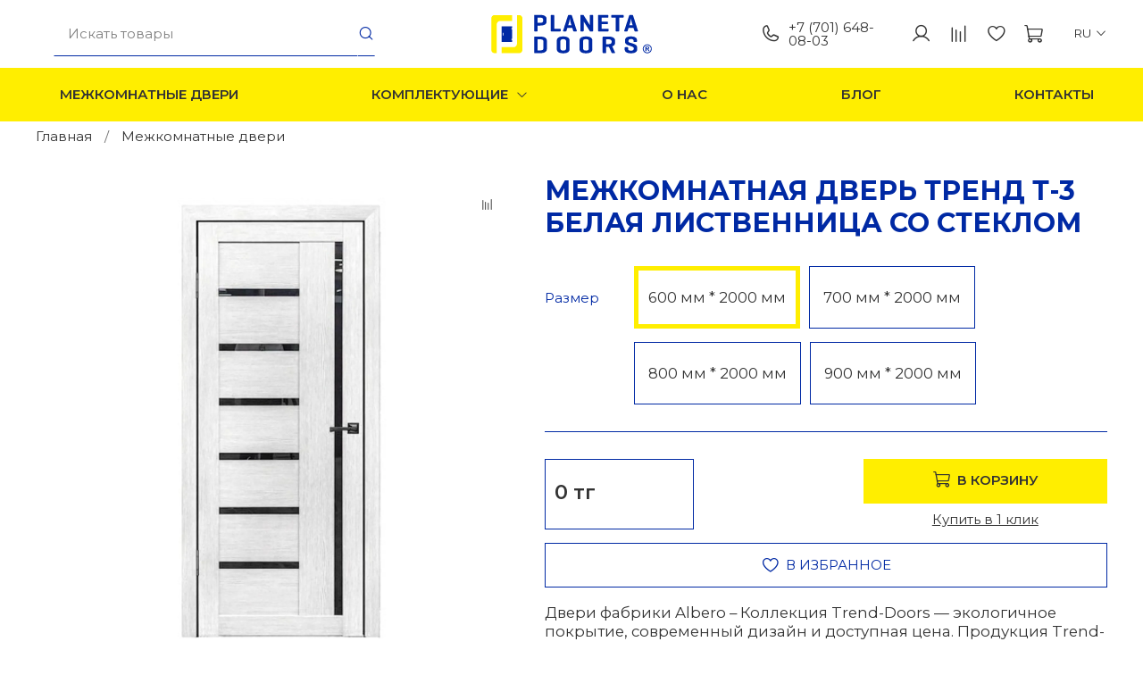

--- FILE ---
content_type: text/html; charset=utf-8
request_url: https://planetadoors.kz/product/mezhkomnatnaya-dver-trend-t-3-belaya-listvennitsa-so-steklom
body_size: 52934
content:
<!DOCTYPE html>
<html
  style="
    --color-btn-bg:#FFEE00;
--color-btn-bg-is-dark:false;
--bg:#FFFFFF;
--bg-is-dark:false;

--color-text: var(--color-text-dark);
--color-text-minor-shade: var(--color-text-dark-minor-shade);
--color-text-major-shade: var(--color-text-dark-major-shade);
--color-text-half-shade: var(--color-text-dark-half-shade);

--color-notice-warning-is-dark:false;
--color-notice-success-is-dark:false;
--color-notice-error-is-dark:false;
--color-notice-info-is-dark:false;
--color-form-controls-bg:var(--bg);
--color-form-controls-bg-disabled:var(--bg-minor-shade);
--color-form-controls-border-color:var(--bg-half-shade);
--color-form-controls-color:var(--color-text);
--is-editor:false;


  "
  >
  <head><link media='print' onload='this.media="all"' rel='stylesheet' type='text/css' href='/served_assets/public/jquery.modal-0c2631717f4ce8fa97b5d04757d294c2bf695df1d558678306d782f4bf7b4773.css'><meta data-config="{&quot;product_id&quot;:310117104}" name="page-config" content="" /><meta data-config="{&quot;money_with_currency_format&quot;:{&quot;delimiter&quot;:&quot; &quot;,&quot;separator&quot;:&quot;.&quot;,&quot;format&quot;:&quot;%n %u&quot;,&quot;unit&quot;:&quot;тг&quot;,&quot;show_price_without_cents&quot;:1},&quot;currency_code&quot;:&quot;KZT&quot;,&quot;currency_iso_code&quot;:&quot;KZT&quot;,&quot;default_currency&quot;:{&quot;title&quot;:&quot;Казахстанский тенге&quot;,&quot;code&quot;:&quot;KZT&quot;,&quot;rate&quot;:&quot;0.15233&quot;,&quot;format_string&quot;:&quot;%n %u&quot;,&quot;unit&quot;:&quot;тг&quot;,&quot;price_separator&quot;:&quot;&quot;,&quot;is_default&quot;:true,&quot;price_delimiter&quot;:&quot;&quot;,&quot;show_price_with_delimiter&quot;:true,&quot;show_price_without_cents&quot;:true},&quot;facebook&quot;:{&quot;pixelActive&quot;:false,&quot;currency_code&quot;:&quot;KZT&quot;,&quot;use_variants&quot;:null},&quot;vk&quot;:{&quot;pixel_active&quot;:null,&quot;price_list_id&quot;:null},&quot;new_ya_metrika&quot;:true,&quot;ecommerce_data_container&quot;:&quot;dataLayer&quot;,&quot;common_js_version&quot;:null,&quot;vue_ui_version&quot;:null,&quot;feedback_captcha_enabled&quot;:&quot;1&quot;,&quot;account_id&quot;:1151548,&quot;hide_items_out_of_stock&quot;:false,&quot;forbid_order_over_existing&quot;:false,&quot;minimum_items_price&quot;:null,&quot;enable_comparison&quot;:true,&quot;locale&quot;:&quot;ru&quot;,&quot;client_group&quot;:null,&quot;consent_to_personal_data&quot;:{&quot;active&quot;:false,&quot;obligatory&quot;:true,&quot;description&quot;:&quot;Настоящим подтверждаю, что я ознакомлен и согласен с условиями \u003ca href=&#39;/page/oferta&#39; target=&#39;blank&#39;\u003eоферты и политики конфиденциальности\u003c/a\u003e.&quot;},&quot;recaptcha_key&quot;:&quot;6LfXhUEmAAAAAOGNQm5_a2Ach-HWlFKD3Sq7vfFj&quot;,&quot;recaptcha_key_v3&quot;:&quot;6LcZi0EmAAAAAPNov8uGBKSHCvBArp9oO15qAhXa&quot;,&quot;yandex_captcha_key&quot;:&quot;ysc1_ec1ApqrRlTZTXotpTnO8PmXe2ISPHxsd9MO3y0rye822b9d2&quot;,&quot;checkout_float_order_content_block&quot;:true,&quot;available_products_characteristics_ids&quot;:null,&quot;sber_id_app_id&quot;:&quot;5b5a3c11-72e5-4871-8649-4cdbab3ba9a4&quot;,&quot;theme_generation&quot;:4,&quot;quick_checkout_captcha_enabled&quot;:false,&quot;max_order_lines_count&quot;:500,&quot;sber_bnpl_min_amount&quot;:1000,&quot;sber_bnpl_max_amount&quot;:150000,&quot;counter_settings&quot;:{&quot;data_layer_name&quot;:&quot;dataLayer&quot;,&quot;new_counters_setup&quot;:false,&quot;add_to_cart_event&quot;:true,&quot;remove_from_cart_event&quot;:true,&quot;add_to_wishlist_event&quot;:true},&quot;site_setting&quot;:{&quot;show_cart_button&quot;:true,&quot;show_service_button&quot;:false,&quot;show_marketplace_button&quot;:false,&quot;show_quick_checkout_button&quot;:true},&quot;warehouses&quot;:[],&quot;captcha_type&quot;:&quot;google&quot;,&quot;human_readable_urls&quot;:false}" name="shop-config" content="" /><meta name='js-evnvironment' content='production' /><meta name='default-locale' content='ru' /><meta name='insales-redefined-api-methods' content="[]" /><script type="text/javascript" src="https://static.insales-cdn.com/assets/static-versioned/v3.72/static/libs/lodash/4.17.21/lodash.min.js"></script>
<!--InsalesCounter -->
<script type="text/javascript">
(function() {
  if (typeof window.__insalesCounterId !== 'undefined') {
    return;
  }

  try {
    Object.defineProperty(window, '__insalesCounterId', {
      value: 1151548,
      writable: true,
      configurable: true
    });
  } catch (e) {
    console.error('InsalesCounter: Failed to define property, using fallback:', e);
    window.__insalesCounterId = 1151548;
  }

  if (typeof window.__insalesCounterId === 'undefined') {
    console.error('InsalesCounter: Failed to set counter ID');
    return;
  }

  let script = document.createElement('script');
  script.async = true;
  script.src = '/javascripts/insales_counter.js?7';
  let firstScript = document.getElementsByTagName('script')[0];
  firstScript.parentNode.insertBefore(script, firstScript);
})();
</script>
<!-- /InsalesCounter -->
      <script>gtmDataLayer = []; gtmDataLayer.push({
      'ecommerce': {
        'detail': {
          'products': [{"id":"310117104","name":"Межкомнатная дверь Тренд Т-3 белая лиственница со стеклом","category":"Каталог/Межкомнатные двери","price":"0.0"}]
         }
       }
    });</script>
      <!-- Google Tag Manager -->
      <script>(function(w,d,s,l,i){w[l]=w[l]||[];w[l].push({'gtm.start':
      new Date().getTime(),event:'gtm.js'});var f=d.getElementsByTagName(s)[0],
      j=d.createElement(s),dl=l!='dataLayer'?'&l='+l:'';j.async=true;j.src=
      'https://www.googletagmanager.com/gtm.js?id='+i+dl;f.parentNode.insertBefore(j,f);
      })(window,document,'script','gtmDataLayer','GTM-NT9N79V');
      </script>
      <!-- End Google Tag Manager -->

    <!-- meta -->
<meta charset="UTF-8" /><title>Межкомнатная дверь Тренд Т-3 белая лиственница со стеклом - купить по выгодной цене | Planeta Doors</title><meta name="description" content="Предлагаем купить Межкомнатная дверь Тренд Т-3 белая лиственница со стеклом.
Цена - 0 тг. Быстрая доставка.
☎️ +7 (701) 648 0803
Смотрите все товары в разделе «Межкомнатные двери»
">
<meta data-config="{&quot;static-versioned&quot;: &quot;1.38&quot;}" name="theme-meta-data" content="">
<meta name="robots" content="index,follow" />
<meta http-equiv="X-UA-Compatible" content="IE=edge,chrome=1" />
<meta name="viewport" content="width=device-width, initial-scale=1.0" />
<meta name="SKYPE_TOOLBAR" content="SKYPE_TOOLBAR_PARSER_COMPATIBLE" />
<meta name="format-detection" content="telephone=no">
<meta name="google-site-verification" content="G-WGXK1bqXBkgPbcE5XQJC50bEp4Zu8mcrPvB83jWNc" />
<meta name="yandex-verification" content="b3eadc8d23527e21" />


<!-- canonical url--><link rel="canonical" href="https://planetadoors.kz/product/mezhkomnatnaya-dver-trend-t-3-belaya-listvennitsa-so-steklom"/>


<!-- rss feed-->
    <meta property="og:title" content="Межкомнатная дверь Тренд Т-3 белая лиственница со стеклом">
    <meta property="og:type" content="website">
    <meta property="og:url" content="https://planetadoors.kz/product/mezhkomnatnaya-dver-trend-t-3-belaya-listvennitsa-so-steklom">

    
      <meta property="og:image" content="https://static.insales-cdn.com/images/products/1/868/565298020/WhatsApp_Image_2022-07-07_at_16.02.41__3_.jpeg">
    




<!-- icons-->
<link rel="icon" type="image/png" sizes="16x16" href="https://static.insales-cdn.com/assets/1/7659/1850859/1754654194/favicon.png" /><style media="screen">
  @supports (content-visibility: hidden) {
    body:not(.settings_loaded) {
      content-visibility: hidden;
    }
  }
  @supports not (content-visibility: hidden) {
    body:not(.settings_loaded) {
      visibility: hidden;
    }
  }
</style>

  <meta name='product-id' content='310117104' />
</head>
  <body data-multi-lang="false" data-theme-template="product" data-sidebar-type="sticky" data-sidebar-position="left">
    <div class="preloader">
      <div class="lds-ellipsis"><div></div><div></div><div></div><div></div></div>
    </div>
    <noscript>
<div class="njs-alert-overlay">
  <div class="njs-alert-wrapper">
    <div class="njs-alert">
      <p></p>
    </div>
  </div>
</div>
</noscript>

    <div class="page_layout page_layout-clear ">
      <header>
      
        <div
  class="layout widget-type_widget_v4_header_5_4324b1e4d807438a5fd3d195781321f4"
  style="--logo-img:'https://static.insales-cdn.com/files/1/4901/18699045/original/logotype.svg'; --logo-max-width:180px; --hide-language:false; --hide-compare:false; --hide-personal:false; --menu-grid-list-min-width:220px; --subcollections-items-limit:10; --menu-grid-list-row-gap:3rem; --menu-grid-list-column-gap:3rem; --menu-img-ratio:1.5; --hide-menu-photo:true; --header-wide-bg:true; --header-top-pt:0.5vw; --header-top-pb:0.5vw; --header-main-pt:1vw; --header-main-pb:1vw; --header-wide-content:false; --hide-desktop:false; --hide-mobile:false;"
  data-widget-drop-item-id="33051850"
  
  >
  <div class="layout__content">
    






<div class="header " >
  <div class="header__mobile-head">
    <div class="header__mobile-head-content">
      <button type="button" class="button button_size-l header__hide-mobile-menu-btn js-hide-mobile-menu">
        <span class="icon icon-times"></span>
      </button>

      
      
      <div class="header__mobile-languages header__languages">
        <div class="header__languages-cur js-toggle-languages-list">
          ru
          <span class="icon icon-angle-down"></span>
        </div>
        <div class="header__languages-drop">
          <div class="header__languages-list">
            
            
            
            
            <a href="?lang=kz" class="header__languages-item">kz</a>
            
            
          </div>
        </div>
      </div>
      
      
    </div>
  </div>

  <div class="header__content">
    
    <div class="header-part-main">
      <div class="header-part-main__inner">
        <div class="header__area-logo">
          


<a href=" / " class="header__logo">
  <img src="https://static.insales-cdn.com/files/1/4901/18699045/original/logotype.svg" alt="Planeta Doors" title="Planeta Doors" />
</a>



        </div>

        <div class="header__area-search">
          <div class="header__search">
            <form action="/search" method="get" class="header__search-form">
              <input type="text" autocomplete="off" class="form-control form-control_size-l header__search-field"
                name="q" value="" placeholder="Искать товары" />
              <button type="submit" class="button button_size-l header__search-btn">
                <span class="icon icon-search"></span>
              </button>
              <input type="hidden" name="lang" value="ru">
            </form>
            <button type="button" class="button button_size-l header__search-mobile-btn js-show-mobile-search">
              <span class="icon icon-search _show"></span>
              <span class="icon icon-times _hide"></span>
            </button>
          </div>
        </div>

        <div class="header__area-controls">
          
  <a class="header__control-btn phone"
    href="tel:+77016480803"><span class="icon icon-phone"></span>+7 (701) 648-08-03</a>

          
          
          <a href="/client_account/orders" class="header__control-btn header__cabinet">
            <span class="icon icon-user"></span>
          </a>
          

          
          <a href="/compares" class="header__control-btn header__compare compare-empty" data-compare-counter-btn>
            <span class="icon icon-compare">
              <span class="header__control-bage" data-compare-counter>0</span>
            </span>
          </a>
          

          
          <a href="/favorites" class="header__control-btn header__favorite" data-bage-count="0">
            <span class="icon icon-favorites">
              <span class="header__control-bage" data-ui-favorites-counter>0</span>
            </span>
          </a>
          

          <a href="/cart_items" class="header__control-btn header__cart" data-bage-count="0">
            <span class="icon icon-cart">
              <span class="header__control-bage" data-cart-positions-count></span>
            </span>
            <span class="header__control-text" data-cart-total-price></span>
          </a>
           
        

        <div class="header__languages">
          <div class="header__languages-cur js-toggle-languages-list">
            ru
            <span class="icon icon-angle-down"></span>
          </div>
          <div class="header__languages-drop">
            <div class="header__languages-list">
              
              
              
              
              <a href="?lang=kz" class="header__languages-item">kz</a>
              
              
            </div>
          </div>
        </div>

        
        
        </div>
      </div>

      
      

      

      <div class="header__collections">
        <div class="header__collections-content">
          <div class="header__collections-head">Каталог</div>

          
          <ul class="grid-list header__collections-menu" data-navigation
            data-subcollections-items-limit=10>
            
            
            

            <li class="header__collections-item is-level-1" data-navigation-item>
              

              <div class="header__collections-controls">
                
                

                
                <a href="/collection/mezhkomnatnye-dveri" class="header__collections-link"
                  data-navigation-link="/collection/mezhkomnatnye-dveri">
                  Межкомнатные двери
                </a>

                
              </div>

              
            </li>
            
            

            <li class="header__collections-item is-level-1" data-navigation-item>
              

              <div class="header__collections-controls">
                
                

                
                <a href="/collection/tehnicheskie-dveri" class="header__collections-link"
                  data-navigation-link="/collection/tehnicheskie-dveri">
                  Технические двери
                </a>

                
              </div>

              
            </li>
            
            

            <li class="header__collections-item is-level-1" data-navigation-item>
              

              <div class="header__collections-controls">
                
                

                
                <a href="/collection/komplektuyuschie" class="header__collections-link"
                  data-navigation-link="/collection/komplektuyuschie">
                  Комплектующие
                </a>

                
                <button class="header__collections-show-submenu-btn js-show-mobile-submenu" type="button">
                  <span class="icon icon-angle-down"></span>
                </button>
                
              </div>

              
              <ul class="header__collections-submenu" data-navigation-submenu>
                
                <li class="header__collections-item "
                  data-navigation-item>
                  <div class="header__collections-controls">
                    <a href="/collection/nalichniki" class="header__collections-link"
                      data-navigation-link="/collection/nalichniki">
                      Наличник
                    </a>
                  </div>
                </li>
                
                <li class="header__collections-item "
                  data-navigation-item>
                  <div class="header__collections-controls">
                    <a href="/collection/komplektuyuschie-ruchek" class="header__collections-link"
                      data-navigation-link="/collection/komplektuyuschie-ruchek">
                      Комплектующие ручек
                    </a>
                  </div>
                </li>
                
                <li class="header__collections-item "
                  data-navigation-item>
                  <div class="header__collections-controls">
                    <a href="/collection/korobka" class="header__collections-link"
                      data-navigation-link="/collection/korobka">
                      Коробка
                    </a>
                  </div>
                </li>
                
                <li class="header__collections-item "
                  data-navigation-item>
                  <div class="header__collections-controls">
                    <a href="/collection/pritvornaya-planka" class="header__collections-link"
                      data-navigation-link="/collection/pritvornaya-planka">
                      Притворная планка
                    </a>
                  </div>
                </li>
                
                <li class="header__collections-item "
                  data-navigation-item>
                  <div class="header__collections-controls">
                    <a href="/collection/rozetka" class="header__collections-link"
                      data-navigation-link="/collection/rozetka">
                      Розетка
                    </a>
                  </div>
                </li>
                
                <li class="header__collections-item "
                  data-navigation-item>
                  <div class="header__collections-controls">
                    <a href="/collection/karniz" class="header__collections-link"
                      data-navigation-link="/collection/karniz">
                      Карниз
                    </a>
                  </div>
                </li>
                
                <li class="header__collections-item "
                  data-navigation-item>
                  <div class="header__collections-controls">
                    <a href="/collection/katalog-1-cdc629" class="header__collections-link"
                      data-navigation-link="/collection/katalog-1-cdc629">
                      Цоколь
                    </a>
                  </div>
                </li>
                
                <li class="header__collections-item "
                  data-navigation-item>
                  <div class="header__collections-controls">
                    <a href="/collection/katalog-1-0447b0" class="header__collections-link"
                      data-navigation-link="/collection/katalog-1-0447b0">
                      Подкарнизная планка
                    </a>
                  </div>
                </li>
                
              </ul>
              <div
                class="header__collections-show-more ">
                <span class="button-link header__collections-show-more-link js-show-more-subcollections">
                  <span class="header__collections-show-more-text-show">Показать все</span>
                  <span class="header__collections-show-more-text-hide">Скрыть</span>
                  <span class="icon icon-angle-down"></span>
                </span>
              </div>
              
            </li>
            
            
          </ul>
        </div>
      </div>

    </div>

    <div class="header-part-bottom">
      <div class="header-part-bottom__inner">
        
        <div class="header__area-bottom_menu">
          <div class="header__bottom_menu-title">
            Сервис
          </div>
           <ul class="header__bottom_menu js-cut-list-menu" data-navigation
            data-menu-handle="main-menu">
            
            
            <li class="header__bottom_menu-item" data-navigation-item>
              <a href="/collection/mezhkomnatnye-dveri" class="header__bottom_menu-link" data-navigation-link="/collection/mezhkomnatnye-dveri">Межкомнатные двери</a>
              
            </li>
            
            
            <li class="header__bottom_menu-item" data-navigation-item>
              <a href="/collection/komplektuyuschie" class="header__bottom_menu-link" data-navigation-link="/collection/komplektuyuschie">Комплектующие<span class="icon icon-angle-down"></span></a>
              
              <ul><li><a href="/collection/nalichniki" title="Наличник">Наличник</a></li><li><a href="/collection/komplektuyuschie-ruchek" title="Комплектующие ручек">Комплектующие ручек</a></li><li><a href="/collection/korobka" title="Коробка">Коробка</a></li><li><a href="/collection/pritvornaya-planka" title="Притворная планка">Притворная планка</a></li><li><a href="/collection/rozetka" title="Розетка">Розетка</a></li><li><a href="/collection/karniz" title="Карниз">Карниз</a></li><li><a href="/collection/katalog-1-cdc629" title="Цоколь">Цоколь</a></li><li><a href="/collection/katalog-1-0447b0" title="Подкарнизная планка">Подкарнизная планка</a></li></ul>
              
            </li>
            
            
            <li class="header__bottom_menu-item" data-navigation-item>
              <a href="/page/o-nas" class="header__bottom_menu-link" data-navigation-link="/page/o-nas">О нас</a>
              
            </li>
            
            
            <li class="header__bottom_menu-item" data-navigation-item>
              <a href="/blogs/blog" class="header__bottom_menu-link" data-navigation-link="/blogs/blog">Блог</a>
              
            </li>
            
            
            <li class="header__bottom_menu-item" data-navigation-item>
              <a href="/page/contacts" class="header__bottom_menu-link" data-navigation-link="/page/contacts">Контакты</a>
              
            </li>
            
          </ul>
        </div>

      </div>
    </div>
  </div>

</div>

<div class="header-mobile-panel">
  <div class="header-mobile-panel__content">
    <button type="button" class="button button_size-l header-mobile-panel__show-menu-btn js-show-mobile-menu">
      <span class="icon icon-bars"></span>
    </button>

    <div class="header-mobile-panel__logo">
      


<a href=" / " class="header__logo">
  <img src="https://static.insales-cdn.com/files/1/4901/18699045/original/logotype.svg" alt="Planeta Doors" title="Planeta Doors" />
</a>



    </div>

    <div class="header-mobile-panel__controls">
      <!-- <a href="/cart_items" class="header__control-btn header__mobile-cart data-bage-count=" 0"">
        <span class="icon icon-cart">
          <span class="header__control-bage" data-cart-positions-count></span>
        </span>
      </a> -->
        <a class="header__phone-value header__control-btn "
    href="tel:+77016480803">
    <span class="icon icon-phone"></span>
    +7 (701) 648-08-03
    </a>
    </div>
  </div>
</div>

<div class="header__collections-overlay"></div>

  </div>
</div>

      
      </header>

      

      <main>
        
  <div
  class="layout widget-type_system_widget_v4_breadcrumbs_1"
  style="--delemeter:1; --align:start; --breadcrumb-color:#333333; --breadcrumb-color-is-dark:true; --breadcrumb-color-minor-shade:#474747; --breadcrumb-color-minor-shade-is-dark:true; --breadcrumb-color-major-shade:#5c5c5c; --breadcrumb-color-major-shade-is-dark:true; --breadcrumb-color-half-shade:#999999; --breadcrumb-color-half-shade-is-dark:true; --layout-wide-bg:false; --layout-pt:0.5vw; --layout-pb:0.5vw; --layout-wide-content:false; --layout-edge:false; --hide-desktop:false; --hide-mobile:false;"
  data-widget-drop-item-id="32973025"
  
  >
  <div class="layout__content">
    

<div class="breadcrumb-wrapper delemeter_1">
  <ul class="breadcrumb">
    <li class="breadcrumb-item home">
      <a class="breadcrumb-link" title="Главная" href="/">Главная</a>
    </li>
    
      
      
      
        
        
        
      
        
        
          <li class="breadcrumb-item" data-breadcrumbs="2">
            <a class="breadcrumb-link" title="Межкомнатные двери" href="/collection/mezhkomnatnye-dveri">Межкомнатные двери</a>
          </li>
          
        
        
      
    
  </ul>
</div>




  </div>
</div>


  <div
  class="layout widget-type_widget_v4_product_6_f76ab91f2c99cf1c4561747fd02617d0"
  style="--rating-color:#1B2738; --rating-color-is-dark:true; --rating-color-minor-shade:#283b54; --rating-color-minor-shade-is-dark:true; --rating-color-major-shade:#364f71; --rating-color-major-shade-is-dark:true; --rating-color-half-shade:#6e8eb9; --rating-color-half-shade-is-dark:true; --padding-button-vert:12.8px; --padding-button-hor:16px; --controls-height-xl:60px; --controls-font-size-xl:24px; --controls-btn-width-size:450px; --display-property-color:picture; --show-selected-variant-photos:true; --video-before-image:false; --img-ratio:1; --img-fit:contain; --product-hide-variants-title:false; --product-hide-sku:true; --product-hide-compare:false; --product-hide-short-description:false; --product-hide-full-description:false; --product-hide-rating:true; --manager-photo:'https://static.insales-cdn.com/fallback_files/1/1474/1474/original/manager.png'; --layout-wide-bg:false; --layout-pt:2vw; --layout-pb:2vw; --layout-wide-content:false; --layout-edge:false; --hide-desktop:false; --hide-mobile:false;"
  data-widget-drop-item-id="33092096"
  
  >
  <div class="layout__content">
    <div
data-product-id="310117104"
data-product-json="{&quot;id&quot;:310117104,&quot;url&quot;:&quot;/product/mezhkomnatnaya-dver-trend-t-3-belaya-listvennitsa-so-steklom&quot;,&quot;title&quot;:&quot;Межкомнатная дверь Тренд Т-3 белая лиственница со стеклом&quot;,&quot;short_description&quot;:&quot;\u003cp\u003e\u003cspan\u003eДвери фабрики Albero \u0026ndash; Коллекция Trend-Doоrs \u0026mdash; экологичное покрытие, современный дизайн и доступная цена. Продукция Trend-Doоrs выполнена по технологии полного окутывания царговой детали. Их главной особенностью является применение нового покрытия\u0026nbsp;\u003c/span\u003e\u003cstrong\u003eEcoTex\u003c/strong\u003e\u003cspan\u003e\u0026nbsp;(ЭкоТекс) \u0026mdash; многослойная связка на натуральной основе (целлюлоза, смола).\u003c/span\u003e\u003c/p\u003e&quot;,&quot;available&quot;:true,&quot;unit&quot;:&quot;pce&quot;,&quot;permalink&quot;:&quot;mezhkomnatnaya-dver-trend-t-3-belaya-listvennitsa-so-steklom&quot;,&quot;images&quot;:[{&quot;id&quot;:565298020,&quot;product_id&quot;:310117104,&quot;external_id&quot;:null,&quot;position&quot;:1,&quot;created_at&quot;:&quot;2022-07-07T17:00:00.000+06:00&quot;,&quot;image_processing&quot;:false,&quot;title&quot;:null,&quot;url&quot;:&quot;https://static.insales-cdn.com/images/products/1/868/565298020/thumb_WhatsApp_Image_2022-07-07_at_16.02.41__3_.jpeg&quot;,&quot;original_url&quot;:&quot;https://static.insales-cdn.com/images/products/1/868/565298020/WhatsApp_Image_2022-07-07_at_16.02.41__3_.jpeg&quot;,&quot;medium_url&quot;:&quot;https://static.insales-cdn.com/images/products/1/868/565298020/medium_WhatsApp_Image_2022-07-07_at_16.02.41__3_.jpeg&quot;,&quot;small_url&quot;:&quot;https://static.insales-cdn.com/images/products/1/868/565298020/micro_WhatsApp_Image_2022-07-07_at_16.02.41__3_.jpeg&quot;,&quot;thumb_url&quot;:&quot;https://static.insales-cdn.com/images/products/1/868/565298020/thumb_WhatsApp_Image_2022-07-07_at_16.02.41__3_.jpeg&quot;,&quot;compact_url&quot;:&quot;https://static.insales-cdn.com/images/products/1/868/565298020/compact_WhatsApp_Image_2022-07-07_at_16.02.41__3_.jpeg&quot;,&quot;large_url&quot;:&quot;https://static.insales-cdn.com/images/products/1/868/565298020/large_WhatsApp_Image_2022-07-07_at_16.02.41__3_.jpeg&quot;,&quot;filename&quot;:&quot;WhatsApp_Image_2022-07-07_at_16.02.41__3_.jpeg&quot;,&quot;image_content_type&quot;:&quot;image/jpeg&quot;},{&quot;id&quot;:565298021,&quot;product_id&quot;:310117104,&quot;external_id&quot;:null,&quot;position&quot;:2,&quot;created_at&quot;:&quot;2022-07-07T17:00:00.000+06:00&quot;,&quot;image_processing&quot;:false,&quot;title&quot;:null,&quot;url&quot;:&quot;https://static.insales-cdn.com/images/products/1/869/565298021/thumb_WhatsApp_Image_2022-07-07_at_16.02.41__4_.jpeg&quot;,&quot;original_url&quot;:&quot;https://static.insales-cdn.com/images/products/1/869/565298021/WhatsApp_Image_2022-07-07_at_16.02.41__4_.jpeg&quot;,&quot;medium_url&quot;:&quot;https://static.insales-cdn.com/images/products/1/869/565298021/medium_WhatsApp_Image_2022-07-07_at_16.02.41__4_.jpeg&quot;,&quot;small_url&quot;:&quot;https://static.insales-cdn.com/images/products/1/869/565298021/micro_WhatsApp_Image_2022-07-07_at_16.02.41__4_.jpeg&quot;,&quot;thumb_url&quot;:&quot;https://static.insales-cdn.com/images/products/1/869/565298021/thumb_WhatsApp_Image_2022-07-07_at_16.02.41__4_.jpeg&quot;,&quot;compact_url&quot;:&quot;https://static.insales-cdn.com/images/products/1/869/565298021/compact_WhatsApp_Image_2022-07-07_at_16.02.41__4_.jpeg&quot;,&quot;large_url&quot;:&quot;https://static.insales-cdn.com/images/products/1/869/565298021/large_WhatsApp_Image_2022-07-07_at_16.02.41__4_.jpeg&quot;,&quot;filename&quot;:&quot;WhatsApp_Image_2022-07-07_at_16.02.41__4_.jpeg&quot;,&quot;image_content_type&quot;:&quot;image/jpeg&quot;},{&quot;id&quot;:565298019,&quot;product_id&quot;:310117104,&quot;external_id&quot;:null,&quot;position&quot;:3,&quot;created_at&quot;:&quot;2022-07-07T17:00:00.000+06:00&quot;,&quot;image_processing&quot;:false,&quot;title&quot;:null,&quot;url&quot;:&quot;https://static.insales-cdn.com/images/products/1/867/565298019/thumb_WhatsApp_Image_2022-07-07_at_16.02.41__2_.jpeg&quot;,&quot;original_url&quot;:&quot;https://static.insales-cdn.com/images/products/1/867/565298019/WhatsApp_Image_2022-07-07_at_16.02.41__2_.jpeg&quot;,&quot;medium_url&quot;:&quot;https://static.insales-cdn.com/images/products/1/867/565298019/medium_WhatsApp_Image_2022-07-07_at_16.02.41__2_.jpeg&quot;,&quot;small_url&quot;:&quot;https://static.insales-cdn.com/images/products/1/867/565298019/micro_WhatsApp_Image_2022-07-07_at_16.02.41__2_.jpeg&quot;,&quot;thumb_url&quot;:&quot;https://static.insales-cdn.com/images/products/1/867/565298019/thumb_WhatsApp_Image_2022-07-07_at_16.02.41__2_.jpeg&quot;,&quot;compact_url&quot;:&quot;https://static.insales-cdn.com/images/products/1/867/565298019/compact_WhatsApp_Image_2022-07-07_at_16.02.41__2_.jpeg&quot;,&quot;large_url&quot;:&quot;https://static.insales-cdn.com/images/products/1/867/565298019/large_WhatsApp_Image_2022-07-07_at_16.02.41__2_.jpeg&quot;,&quot;filename&quot;:&quot;WhatsApp_Image_2022-07-07_at_16.02.41__2_.jpeg&quot;,&quot;image_content_type&quot;:&quot;image/jpeg&quot;}],&quot;first_image&quot;:{&quot;id&quot;:565298020,&quot;product_id&quot;:310117104,&quot;external_id&quot;:null,&quot;position&quot;:1,&quot;created_at&quot;:&quot;2022-07-07T17:00:00.000+06:00&quot;,&quot;image_processing&quot;:false,&quot;title&quot;:null,&quot;url&quot;:&quot;https://static.insales-cdn.com/images/products/1/868/565298020/thumb_WhatsApp_Image_2022-07-07_at_16.02.41__3_.jpeg&quot;,&quot;original_url&quot;:&quot;https://static.insales-cdn.com/images/products/1/868/565298020/WhatsApp_Image_2022-07-07_at_16.02.41__3_.jpeg&quot;,&quot;medium_url&quot;:&quot;https://static.insales-cdn.com/images/products/1/868/565298020/medium_WhatsApp_Image_2022-07-07_at_16.02.41__3_.jpeg&quot;,&quot;small_url&quot;:&quot;https://static.insales-cdn.com/images/products/1/868/565298020/micro_WhatsApp_Image_2022-07-07_at_16.02.41__3_.jpeg&quot;,&quot;thumb_url&quot;:&quot;https://static.insales-cdn.com/images/products/1/868/565298020/thumb_WhatsApp_Image_2022-07-07_at_16.02.41__3_.jpeg&quot;,&quot;compact_url&quot;:&quot;https://static.insales-cdn.com/images/products/1/868/565298020/compact_WhatsApp_Image_2022-07-07_at_16.02.41__3_.jpeg&quot;,&quot;large_url&quot;:&quot;https://static.insales-cdn.com/images/products/1/868/565298020/large_WhatsApp_Image_2022-07-07_at_16.02.41__3_.jpeg&quot;,&quot;filename&quot;:&quot;WhatsApp_Image_2022-07-07_at_16.02.41__3_.jpeg&quot;,&quot;image_content_type&quot;:&quot;image/jpeg&quot;},&quot;category_id&quot;:23545559,&quot;canonical_url_collection_id&quot;:20490800,&quot;price_kinds&quot;:[],&quot;price_min&quot;:&quot;0.0&quot;,&quot;price_max&quot;:&quot;0.0&quot;,&quot;bundle&quot;:null,&quot;updated_at&quot;:&quot;2025-04-07T16:36:20.000+05:00&quot;,&quot;video_links&quot;:[],&quot;reviews_average_rating_cached&quot;:null,&quot;reviews_count_cached&quot;:null,&quot;option_names&quot;:[{&quot;id&quot;:2656252,&quot;position&quot;:2,&quot;navigational&quot;:true,&quot;permalink&quot;:null,&quot;title&quot;:&quot;Размер&quot;,&quot;api_permalink&quot;:null}],&quot;properties&quot;:[{&quot;id&quot;:35833624,&quot;position&quot;:1,&quot;backoffice&quot;:false,&quot;is_hidden&quot;:false,&quot;is_navigational&quot;:true,&quot;permalink&quot;:&quot;proizvoditel&quot;,&quot;title&quot;:&quot;Производитель:&quot;},{&quot;id&quot;:35833628,&quot;position&quot;:4,&quot;backoffice&quot;:false,&quot;is_hidden&quot;:false,&quot;is_navigational&quot;:true,&quot;permalink&quot;:&quot;material-dveri&quot;,&quot;title&quot;:&quot;Материал двери:&quot;},{&quot;id&quot;:35839212,&quot;position&quot;:6,&quot;backoffice&quot;:false,&quot;is_hidden&quot;:false,&quot;is_navigational&quot;:true,&quot;permalink&quot;:&quot;tsvet-vneshney-otdelki-2&quot;,&quot;title&quot;:&quot;Цвет внешней отделки:&quot;},{&quot;id&quot;:35833632,&quot;position&quot;:10,&quot;backoffice&quot;:false,&quot;is_hidden&quot;:false,&quot;is_navigational&quot;:true,&quot;permalink&quot;:&quot;tolschina-polotna&quot;,&quot;title&quot;:&quot;Толщина полотна:&quot;},{&quot;id&quot;:35834480,&quot;position&quot;:18,&quot;backoffice&quot;:false,&quot;is_hidden&quot;:false,&quot;is_navigational&quot;:true,&quot;permalink&quot;:&quot;tip&quot;,&quot;title&quot;:&quot;Тип:&quot;},{&quot;id&quot;:35834481,&quot;position&quot;:19,&quot;backoffice&quot;:false,&quot;is_hidden&quot;:false,&quot;is_navigational&quot;:true,&quot;permalink&quot;:&quot;konstruktsiya&quot;,&quot;title&quot;:&quot;Конструкция:&quot;},{&quot;id&quot;:35834482,&quot;position&quot;:20,&quot;backoffice&quot;:false,&quot;is_hidden&quot;:false,&quot;is_navigational&quot;:true,&quot;permalink&quot;:&quot;tehnologiya-proizvodstva&quot;,&quot;title&quot;:&quot;Вид покрытие двери:&quot;},{&quot;id&quot;:35834483,&quot;position&quot;:21,&quot;backoffice&quot;:false,&quot;is_hidden&quot;:false,&quot;is_navigational&quot;:false,&quot;permalink&quot;:&quot;komplektatsiya&quot;,&quot;title&quot;:&quot;Комплектация:&quot;},{&quot;id&quot;:35834484,&quot;position&quot;:22,&quot;backoffice&quot;:false,&quot;is_hidden&quot;:false,&quot;is_navigational&quot;:false,&quot;permalink&quot;:&quot;uplotnitel-korobki&quot;,&quot;title&quot;:&quot;Уплотнитель коробки:&quot;},{&quot;id&quot;:35834485,&quot;position&quot;:23,&quot;backoffice&quot;:false,&quot;is_hidden&quot;:false,&quot;is_navigational&quot;:false,&quot;permalink&quot;:&quot;tsvet-vneshney-otdelki&quot;,&quot;title&quot;:&quot;Название цвета:&quot;},{&quot;id&quot;:35833640,&quot;position&quot;:24,&quot;backoffice&quot;:false,&quot;is_hidden&quot;:false,&quot;is_navigational&quot;:true,&quot;permalink&quot;:&quot;strana-proizvoditel&quot;,&quot;title&quot;:&quot;Страна-производитель:&quot;}],&quot;characteristics&quot;:[{&quot;id&quot;:146681208,&quot;property_id&quot;:35833628,&quot;position&quot;:6,&quot;title&quot;:&quot;Композитный материал с применением соснового бруса + МДФ&quot;,&quot;permalink&quot;:&quot;kompozitnyy-material-s-primeneniem-sosnovogo-brusa-mdf&quot;},{&quot;id&quot;:146970452,&quot;property_id&quot;:35833624,&quot;position&quot;:11,&quot;title&quot;:&quot;ALBERO&quot;,&quot;permalink&quot;:&quot;albero&quot;},{&quot;id&quot;:146970453,&quot;property_id&quot;:35833632,&quot;position&quot;:17,&quot;title&quot;:&quot;36 мм&quot;,&quot;permalink&quot;:&quot;36-mm&quot;},{&quot;id&quot;:138793946,&quot;property_id&quot;:35834480,&quot;position&quot;:2,&quot;title&quot;:&quot;Со стеклом&quot;,&quot;permalink&quot;:&quot;so-steklom&quot;},{&quot;id&quot;:138683271,&quot;property_id&quot;:35834481,&quot;position&quot;:1,&quot;title&quot;:&quot;Царговая&quot;,&quot;permalink&quot;:&quot;tsargovaya&quot;},{&quot;id&quot;:146970454,&quot;property_id&quot;:35834482,&quot;position&quot;:6,&quot;title&quot;:&quot;Eco Tex&quot;,&quot;permalink&quot;:&quot;eco-tex&quot;},{&quot;id&quot;:138683274,&quot;property_id&quot;:35834483,&quot;position&quot;:1,&quot;title&quot;:&quot;Коробка 2,5 шт. Обналичники 2,5 шт&quot;,&quot;permalink&quot;:&quot;korobka-25-sht-nalichniki-25-sht&quot;},{&quot;id&quot;:138683275,&quot;property_id&quot;:35834484,&quot;position&quot;:1,&quot;title&quot;:&quot;Есть&quot;,&quot;permalink&quot;:&quot;est&quot;},{&quot;id&quot;:146970962,&quot;property_id&quot;:35834485,&quot;position&quot;:13,&quot;title&quot;:&quot;Акация кремовая&quot;,&quot;permalink&quot;:&quot;akatsiya-kremovaya&quot;},{&quot;id&quot;:138666935,&quot;property_id&quot;:35833640,&quot;position&quot;:1,&quot;title&quot;:&quot;Россия&quot;,&quot;permalink&quot;:&quot;rossiya&quot;},{&quot;id&quot;:138809684,&quot;property_id&quot;:35839212,&quot;position&quot;:1,&quot;title&quot;:&quot;Белый&quot;,&quot;permalink&quot;:&quot;belyy&quot;}],&quot;variants&quot;:[{&quot;ozon_link&quot;:null,&quot;wildberries_link&quot;:null,&quot;id&quot;:534648886,&quot;title&quot;:&quot;600 мм * 2000 мм&quot;,&quot;product_id&quot;:310117104,&quot;sku&quot;:&quot;001-03923&quot;,&quot;barcode&quot;:null,&quot;dimensions&quot;:null,&quot;available&quot;:true,&quot;image_ids&quot;:[],&quot;image_id&quot;:null,&quot;weight&quot;:null,&quot;created_at&quot;:&quot;2022-07-07T16:59:30.000+06:00&quot;,&quot;updated_at&quot;:&quot;2024-06-10T09:02:39.000+05:00&quot;,&quot;quantity&quot;:10,&quot;price&quot;:&quot;0.0&quot;,&quot;base_price&quot;:&quot;0.0&quot;,&quot;old_price&quot;:null,&quot;prices&quot;:[],&quot;variant_field_values&quot;:[],&quot;option_values&quot;:[{&quot;id&quot;:22337051,&quot;option_name_id&quot;:2656252,&quot;position&quot;:1,&quot;title&quot;:&quot;600 мм * 2000 мм&quot;,&quot;image_url&quot;:null,&quot;permalink&quot;:null}]},{&quot;ozon_link&quot;:null,&quot;wildberries_link&quot;:null,&quot;id&quot;:534648887,&quot;title&quot;:&quot;700 мм * 2000 мм&quot;,&quot;product_id&quot;:310117104,&quot;sku&quot;:&quot;001-03924&quot;,&quot;barcode&quot;:null,&quot;dimensions&quot;:null,&quot;available&quot;:true,&quot;image_ids&quot;:[],&quot;image_id&quot;:null,&quot;weight&quot;:null,&quot;created_at&quot;:&quot;2022-07-07T16:59:30.000+06:00&quot;,&quot;updated_at&quot;:&quot;2024-06-10T09:02:41.000+05:00&quot;,&quot;quantity&quot;:10,&quot;price&quot;:&quot;0.0&quot;,&quot;base_price&quot;:&quot;0.0&quot;,&quot;old_price&quot;:null,&quot;prices&quot;:[],&quot;variant_field_values&quot;:[],&quot;option_values&quot;:[{&quot;id&quot;:22327378,&quot;option_name_id&quot;:2656252,&quot;position&quot;:2,&quot;title&quot;:&quot;700 мм * 2000 мм&quot;,&quot;image_url&quot;:null,&quot;permalink&quot;:null}]},{&quot;ozon_link&quot;:null,&quot;wildberries_link&quot;:null,&quot;id&quot;:534648890,&quot;title&quot;:&quot;800 мм * 2000 мм&quot;,&quot;product_id&quot;:310117104,&quot;sku&quot;:&quot;001-03925&quot;,&quot;barcode&quot;:null,&quot;dimensions&quot;:null,&quot;available&quot;:true,&quot;image_ids&quot;:[],&quot;image_id&quot;:null,&quot;weight&quot;:null,&quot;created_at&quot;:&quot;2022-07-07T16:59:30.000+06:00&quot;,&quot;updated_at&quot;:&quot;2024-06-10T09:02:43.000+05:00&quot;,&quot;quantity&quot;:13,&quot;price&quot;:&quot;0.0&quot;,&quot;base_price&quot;:&quot;0.0&quot;,&quot;old_price&quot;:null,&quot;prices&quot;:[],&quot;variant_field_values&quot;:[],&quot;option_values&quot;:[{&quot;id&quot;:22327379,&quot;option_name_id&quot;:2656252,&quot;position&quot;:3,&quot;title&quot;:&quot;800 мм * 2000 мм&quot;,&quot;image_url&quot;:null,&quot;permalink&quot;:null}]},{&quot;ozon_link&quot;:null,&quot;wildberries_link&quot;:null,&quot;id&quot;:534648893,&quot;title&quot;:&quot;900 мм * 2000 мм&quot;,&quot;product_id&quot;:310117104,&quot;sku&quot;:&quot;001-03926&quot;,&quot;barcode&quot;:null,&quot;dimensions&quot;:null,&quot;available&quot;:true,&quot;image_ids&quot;:[],&quot;image_id&quot;:null,&quot;weight&quot;:null,&quot;created_at&quot;:&quot;2022-07-07T16:59:30.000+06:00&quot;,&quot;updated_at&quot;:&quot;2024-06-10T09:02:44.000+05:00&quot;,&quot;quantity&quot;:10,&quot;price&quot;:&quot;0.0&quot;,&quot;base_price&quot;:&quot;0.0&quot;,&quot;old_price&quot;:null,&quot;prices&quot;:[],&quot;variant_field_values&quot;:[],&quot;option_values&quot;:[{&quot;id&quot;:22337050,&quot;option_name_id&quot;:2656252,&quot;position&quot;:4,&quot;title&quot;:&quot;900 мм * 2000 мм&quot;,&quot;image_url&quot;:null,&quot;permalink&quot;:null}]}],&quot;accessories&quot;:[],&quot;list_card_mode&quot;:&quot;more_details&quot;,&quot;list_card_mode_with_variants&quot;:&quot;show_variants&quot;}"
data-gallery-type="variant-photos"
class="product   is-zero-count-shown    is-more-variants"
>
<div class="product__area-photo">
  <span class="button button_size-m product__back-btn">
  <span class="product__user-btn-icon icon-arrow-left"></span>
  </span>
  
  
  <span data-compare-trigger="310117104" class="button button_size-m product__compare-btn">
  <span class="product__user-btn-icon icon-compare"></span>
  </span>
  
  
  
  <div class="product__gallery js-product-gallery">
    <div style="display:none" class="js-product-all-images  ">
      
      
        
        
      
      
      
      <div class="splide__slide product__slide-main" data-product-img-id="565298020">
        <a class="img-ratio img-fit product__photo" data-fslightbox="product-photos-lightbox" data-type="image" href="https://static.insales-cdn.com/images/products/1/868/565298020/WhatsApp_Image_2022-07-07_at_16.02.41__3_.jpeg">
          <div class="img-ratio__inner">
            
            <picture>
              <source  data-srcset="https://static.insales-cdn.com/r/suyULeZUl-0/rs:fit:1000:0:1/plain/images/products/1/868/565298020/WhatsApp_Image_2022-07-07_at_16.02.41__3_.jpeg@webp" type="image/webp" class="lazyload">
              <img data-src="https://static.insales-cdn.com/r/DE8_I-e-NSI/rs:fit:1000:0:1/plain/images/products/1/868/565298020/WhatsApp_Image_2022-07-07_at_16.02.41__3_.jpeg@jpeg" class="lazyload" alt="Межкомнатная дверь Тренд Т-3 белая лиственница со стеклом" />
            </picture>
            
            
          </div>
        </a>
      </div>
      <div class="splide__slide product__slide-tumbs js-product-gallery-tumbs-slide" data-product-img-id="565298020"
        >
        <div class="img-ratio img-ratio_contain product__photo-tumb">
          <div class="img-ratio__inner">
            
            <picture>
              <source  data-srcset="https://static.insales-cdn.com/r/JJqvvDFThwQ/rs:fit:150:0:1/plain/images/products/1/868/565298020/WhatsApp_Image_2022-07-07_at_16.02.41__3_.jpeg@webp" type="image/webp" class="lazyload">
              <img data-src="https://static.insales-cdn.com/r/OKpe9uWuhO4/rs:fit:150:0:1/plain/images/products/1/868/565298020/WhatsApp_Image_2022-07-07_at_16.02.41__3_.jpeg@jpeg" class="lazyload" alt="Межкомнатная дверь Тренд Т-3 белая лиственница со стеклом" />
            </picture>
            
            
          </div>
        </div>
      </div>
      
      
      
      <div class="splide__slide product__slide-main" data-product-img-id="565298021">
        <a class="img-ratio img-fit product__photo" data-fslightbox="product-photos-lightbox" data-type="image" href="https://static.insales-cdn.com/images/products/1/869/565298021/WhatsApp_Image_2022-07-07_at_16.02.41__4_.jpeg">
          <div class="img-ratio__inner">
            
            <picture>
              <source  data-srcset="https://static.insales-cdn.com/r/3KNKafPoK3s/rs:fit:1000:0:1/plain/images/products/1/869/565298021/WhatsApp_Image_2022-07-07_at_16.02.41__4_.jpeg@webp" type="image/webp" class="lazyload">
              <img data-src="https://static.insales-cdn.com/r/m0S3XKNTg8g/rs:fit:1000:0:1/plain/images/products/1/869/565298021/WhatsApp_Image_2022-07-07_at_16.02.41__4_.jpeg@jpeg" class="lazyload" alt="Межкомнатная дверь Тренд Т-3 белая лиственница со стеклом" />
            </picture>
            
            
          </div>
        </a>
      </div>
      <div class="splide__slide product__slide-tumbs js-product-gallery-tumbs-slide" data-product-img-id="565298021"
        >
        <div class="img-ratio img-ratio_contain product__photo-tumb">
          <div class="img-ratio__inner">
            
            <picture>
              <source  data-srcset="https://static.insales-cdn.com/r/HdvHEw66I2w/rs:fit:150:0:1/plain/images/products/1/869/565298021/WhatsApp_Image_2022-07-07_at_16.02.41__4_.jpeg@webp" type="image/webp" class="lazyload">
              <img data-src="https://static.insales-cdn.com/r/Llz9cbNrHcg/rs:fit:150:0:1/plain/images/products/1/869/565298021/WhatsApp_Image_2022-07-07_at_16.02.41__4_.jpeg@jpeg" class="lazyload" alt="Межкомнатная дверь Тренд Т-3 белая лиственница со стеклом" />
            </picture>
            
            
          </div>
        </div>
      </div>
      
      
      
      <div class="splide__slide product__slide-main" data-product-img-id="565298019">
        <a class="img-ratio img-fit product__photo" data-fslightbox="product-photos-lightbox" data-type="image" href="https://static.insales-cdn.com/images/products/1/867/565298019/WhatsApp_Image_2022-07-07_at_16.02.41__2_.jpeg">
          <div class="img-ratio__inner">
            
            <picture>
              <source  data-srcset="https://static.insales-cdn.com/r/B40Z1cjfTGM/rs:fit:1000:0:1/plain/images/products/1/867/565298019/WhatsApp_Image_2022-07-07_at_16.02.41__2_.jpeg@webp" type="image/webp" class="lazyload">
              <img data-src="https://static.insales-cdn.com/r/bAvjAbiHCpg/rs:fit:1000:0:1/plain/images/products/1/867/565298019/WhatsApp_Image_2022-07-07_at_16.02.41__2_.jpeg@jpeg" class="lazyload" alt="Межкомнатная дверь Тренд Т-3 белая лиственница со стеклом" />
            </picture>
            
            
          </div>
        </a>
      </div>
      <div class="splide__slide product__slide-tumbs js-product-gallery-tumbs-slide" data-product-img-id="565298019"
        >
        <div class="img-ratio img-ratio_contain product__photo-tumb">
          <div class="img-ratio__inner">
            
            <picture>
              <source  data-srcset="https://static.insales-cdn.com/r/bzZqOYrVlWQ/rs:fit:150:0:1/plain/images/products/1/867/565298019/WhatsApp_Image_2022-07-07_at_16.02.41__2_.jpeg@webp" type="image/webp" class="lazyload">
              <img data-src="https://static.insales-cdn.com/r/2PUJ1LA7YCI/rs:fit:150:0:1/plain/images/products/1/867/565298019/WhatsApp_Image_2022-07-07_at_16.02.41__2_.jpeg@jpeg" class="lazyload" alt="Межкомнатная дверь Тренд Т-3 белая лиственница со стеклом" />
            </picture>
            
            
          </div>
        </div>
      </div>
      
       
      
        
        
    </div>
    <div class="product__gallery-main">
      <div class="splide js-product-gallery-main">
        <div class="splide__track">
          <div class="splide__list">
          </div>
        </div>
        <div class="splide__arrows">
          <button type="button" class="splide__arrow splide__arrow--prev">
          <span class="splide__arrow-icon icon-angle-left"></span>
          </button>
          <button type="button" class="splide__arrow splide__arrow--next">
          <span class="splide__arrow-icon icon-angle-right"></span>
          </button>
        </div>
      </div>
      
    </div>
    <div class="product__gallery-tumbs" style="--img-ratio: 1;">
      <div class="splide js-product-gallery-tumbs">
        <div class="splide__track">
          <div class="splide__list">
          </div>
        </div>
        <div class="splide__arrows">
          <button type="button" class="splide__arrow splide__arrow--prev">
          <span class="splide__arrow-icon icon-angle-left"></span>
          </button>
          <button type="button" class="splide__arrow splide__arrow--next">
          <span class="splide__arrow-icon icon-angle-right"></span>
          </button>
        </div>
      </div>
    </div>
  </div>
  
</div>
<form action="/cart_items" method="post" class="product__area-form product-form">
  <div class="product-form__area-rating">
    
  </div>
  <div class="product-form__area-sku">
    
  </div>
  <div class="product-form__area-title">
    <h1 class="product__title heading">
      Межкомнатная дверь Тренд Т-3 белая лиственница со стеклом
    </h1>
  </div>
  
  

<div class="product-form__area-controls">
    <div class="product__controls">
      <div class="product-var">
        <span class="simple is-active"><span data-product-card-price-from-cart></span></span>
       
      </div>
      <div class="btns">
      <div class="add-cart-counter" data-add-cart-counter='{"step": "1"}'>
              <button type="button" class="button button_size-xl button_wide add-cart-counter__btn" data-add-cart-counter-btn>
                <span class="add-cart-counter__btn-label"><span class="icon icon-cart"></span>В корзину</span>
              </button>
              <div class="add-cart-counter__controls">
                <button data-add-cart-counter-minus class="button button_size-xl button_wide  add-cart-counter__controls-btn" type="button">-</button>
                <a href="/cart_items" class="button button_size-xl  add-cart-counter__detail">
                <span class="add-cart-counter__detail-text">В корзине <span data-add-cart-counter-count></span> шт</span>
                <span class="add-cart-counter__detail-dop-text">Перейти</span>
                </a>
                <button data-add-cart-counter-plus class="button button_size-xl  add-cart-counter__controls-btn" type="button">+<span class="fixed-add-text"> 1 шт</span></button>
              </div>
            </div>
            <button data-product-card-preorder class="button button_size-xl button_wide product__preorder-btn" type="button">Предзаказ</button>
            
          <span data-quick-checkout="[data-product-id='310117104']">
          Купить в 1 клик
          </span>
      
          </div>
          
      
              <span class="favorites" data-ui-favorites-trigger="310117104">
                <span><span class="btn-icon icon-favorites"></span>В избранное</span>
                <span><span class="btn-icon icon-favorites-o"></span>В избранном</span>
              </span>
            
      
    </div>
    
  </div>
  <!-- <div class="bank">
            <img src="https://static.insales-cdn.com/files/1/3634/26889778/original/jusan.png" alt="jusan">
            <img src="https://static.insales-cdn.com/files/1/3635/26889779/original/ksapi.svg" alt="kaspi">
            <img src="https://static.insales-cdn.com/files/1/3636/26889780/original/halyk.svg" alt="halyk">
            <img src="https://static.insales-cdn.com/files/1/3638/26889782/original/forte.webp" alt="forte">
          </div> -->
  
  
    <div class="product-form__area-variants-bundle">
      <div class="product__variants">
        <select class="hide" name="variant_id" data-product-variants='{ "default": "option-radio"  , "Цвет": "option-image"  }'>
          
          <option value="534648886">600 мм * 2000 мм</option>
          
          <option value="534648887">700 мм * 2000 мм</option>
          
          <option value="534648890">800 мм * 2000 мм</option>
          
          <option value="534648893">900 мм * 2000 мм</option>
          
        </select>
      </div>
    </div>
      
  
  <div class="product-form__area-short-description">
    
    <div class="product__short-description static-text">
      <p><span>Двери фабрики Albero &ndash; Коллекция Trend-Doоrs &mdash; экологичное покрытие, современный дизайн и доступная цена. Продукция Trend-Doоrs выполнена по технологии полного окутывания царговой детали. Их главной особенностью является применение нового покрытия&nbsp;</span><strong>EcoTex</strong><span>&nbsp;(ЭкоТекс) &mdash; многослойная связка на натуральной основе (целлюлоза, смола).</span></p>
    </div>
    
  </div>
</form>
<div class="product__area-description">
  
  
  <div class="product__full-description static-text toggle-menu">
    <div class="product__block-title">Описание <button class="menu-show-submenu-btn js-show-submenu" type="button">
      <span class="icon icon-angle-down"></span>
      </button>
    </div>
    <div class="cut-block js-cut-block hidden">
      <div class="cut-block__content-wrapper">
        <div class="cut-block__content">
          <div class="product__description-content static-text">
            <p>Царговые двери, в том числе и остекленные, обладают высокими изоляционными свойствами. Кроме того, благодаря технологичности производства и сборки каждая их деталь заменяема. В результате, двери этой модели просты в ремонте и обслуживании даже в домашних условиях.</p>
<p>Межкомнатные двери с покрытием ЭкоТекс отличаются прочностью, износостойкостью и надежностью. В число их преимуществ входит также стойкость к влажности и перепадам температур, а также высокие шумо- и теплоизоляционные качества. Такие двери не пропустят ни шума, ни запаха. Помимо всего прочего они безопасны, гипоаллергенны и экологически чистые.</p>
          </div>
        </div>
      </div>
    </div>
  </div>
  
  
</div>

<div class="product__area-properties">
  
  <div class="product__field toggle-menu">
    <div class="product__block-title">Инструкция по замерам двери <button class="menu-show-submenu-btn js-show-submenu" type="button">
      <span class="icon icon-angle-down"></span>
      </button>
    </div>
    <div class="product__description-content hidden static-text">
      <p><strong>Определяем сторону открывания двери</strong></p>
<p>Определить открывание двери можно по расположению петель на старой двери, встав лицом к двери с внешней стороны:</p>
<p>правое открывание - если петли справа</p>
<p>левое открывание - если петли слева.</p>
<h6>Определяем размер двери</h6>
<p>Когда замеры дверного проема сняты можно определить размер двери.</p>
<p>&nbsp;</p>
<p>Габариты проема должны быть больше на 30-40 мм габаритов двери. Это необходимо для монтажного зазора между дверным коробом и стеной, который потребуется, чтобы установить и отрегулировать дверной блок.</p>
<ul>
<li>Если человек&nbsp;тянет дверь на себя левой рукой (дверные петли при этом слева), то эта дверь с левым открыванием.</li>
</ul>
<p>Если при открытии двери на себя&nbsp;вы пользуйтесь правой рукой, а петли справа, то это дверь с правым открыванием.</p>
<p>Тут всего 2 важных момента: вы должны стоять снаружи (открывать на себя) и смотреть при этом на положение петель&nbsp;&nbsp;</p>
<p><img src='https://static.insales-cdn.com/files/1/4297/19009737/original/mceclip0-1644556947155.png' /></p>
    </div>
  </div>
  
  
  <div class="product__properties toggle-menu">
    <div class="product__block-title">Характеристики<button class="menu-show-submenu-btn js-show-submenu" type="button">
      <span class="icon icon-angle-down"></span>
      </button>
    </div>
    <div class="product__properties-content hidden">
      <div class="product__properties-items">
        
        
        <div class="product__property">
          <div class="product__property-name">Производитель:</div>
          <div class="product__property-value">
            
            ALBERO
            
          </div>
        </div>
        
        
        
        <div class="product__property">
          <div class="product__property-name">Материал двери:</div>
          <div class="product__property-value">
            
            Композитный материал с применением соснового бруса + МДФ
            
          </div>
        </div>
        
        
        
        <div class="product__property">
          <div class="product__property-name">Цвет внешней отделки:</div>
          <div class="product__property-value">
            
            Белый
            
          </div>
        </div>
        
        
        
        <div class="product__property">
          <div class="product__property-name">Толщина полотна:</div>
          <div class="product__property-value">
            
            36 мм
            
          </div>
        </div>
        
        
        
        <div class="product__property">
          <div class="product__property-name">Тип:</div>
          <div class="product__property-value">
            
            Со стеклом
            
          </div>
        </div>
        
        
        
        <div class="product__property">
          <div class="product__property-name">Конструкция:</div>
          <div class="product__property-value">
            
            Царговая
            
          </div>
        </div>
        
        
        
        <div class="product__property">
          <div class="product__property-name">Вид покрытие двери:</div>
          <div class="product__property-value">
            
            Eco Tex
            
          </div>
        </div>
        
        
        
        <div class="product__property">
          <div class="product__property-name">Комплектация:</div>
          <div class="product__property-value">
            
            Коробка 2,5 шт. Обналичники 2,5 шт
            
          </div>
        </div>
        
        
        
        <div class="product__property">
          <div class="product__property-name">Уплотнитель коробки:</div>
          <div class="product__property-value">
            
            Есть
            
          </div>
        </div>
        
        
        
        <div class="product__property">
          <div class="product__property-name">Название цвета:</div>
          <div class="product__property-value">
            
            Акация кремовая
            
          </div>
        </div>
        
        
        
        <div class="product__property">
          <div class="product__property-name">Страна-производитель:</div>
          <div class="product__property-value">
            
            Россия
            
          </div>
        </div>
        
        
      </div>
    </div>
  </div>
  
  
  
  
  <div class="product__field toggle-menu">
    <div class="product__block-title">Доставка, замеры, установка <button class="menu-show-submenu-btn js-show-submenu" type="button">
      <span class="icon icon-angle-down"></span>
      </button>
    </div>
    <div class="product__description-content hidden static-text">
      <p><strong>Для оказания услуги просим указать:</strong></p>
<ul>
<li>номер дома (корпус, строение);</li>
<li>особенности подъезда к&nbsp;дому (с&nbsp;какой улицы, двор, арка, пропуск, место для разгрузки);</li>
<li>номер квартиры;</li>
<li>код парадной;</li>
<li>этаж;</li>
<li>наличие лифта;</li>
<li>номер телефона того, кто примет заказ на адресе.</li>
</ul>
<p>&nbsp;</p>
<p><strong>Правила оказания услуги доставки:&nbsp;</strong></p>
<p>&nbsp;</p>
<p>В услугу доставки не входит разгрузка, подъем и пронос товара &ndash; это отдельные услуги.&nbsp;</p>
<p>Подъем товара оплачивается отдельно на месте.</p>
<p>Стоимость подъема зависит от сложности расположения объекта от количества и веса товара .</p>
<ul>
<li>Доставка осуществляется после того, как Вы подтвердите готовность получить товар. В день доставки просим оставаться на связи по указанному в заказе номеру телефона.&nbsp;</li>
<li>Отправляясь на адрес, водитель обязательно Вам позвонит, если вы выбрали любой вид доставки, кроме &laquo;Точно ко времени&raquo; или &laquo;Экспресс&raquo;. &laquo;Planeta Doors&raquo; гарантирует своевременную доставку в выбранном интервале.&nbsp;</li>
<li>Если Вы выбрали доставку &laquo;Точно ко времени&raquo; или &laquo;Экспресс&raquo;, машина прибудет на адрес даже без предварительного подтверждения заказа по телефону.&nbsp;</li>
<li>Вы можете перенести время доставки или скорректировать заказ,&nbsp;обратившись Контакт-центр по номеру&nbsp;<strong>87750076666 .</strong></li>
<li><strong>Номер водителя экспедитора +77016480671</strong></li>
<li>Если подъезд к месту разгрузки затруднен, то машина остановится на максимально близком от него расстоянии, не нарушая ПДД и исключая вероятность повреждения транспорта. Для разгрузки автомобиля весом до 300 кг включительно отводится 10 минут, весом свыше 300 кг 20 минут. Далее оплачивается каждый час простоя:5000 тнг/час</li>
<li>Оплатить доставку можно заранее любым удобным способом на месте наличными или банковской картой&nbsp;до начала&nbsp;момента разгрузки.</li>
<li>Если возникли вопросы по качеству или количеству товара, Вы можете обратиться к представителю компании на месте или в Службу поддержки клиентов по телефону&nbsp;</li>
</ul>
<p>8-775-007-6666</p>
<p>&nbsp;</p>
<p><strong>Стоимость услуги доставки:&nbsp;</strong></p>
<ul>
<li>В пределах улиц Шолохова/Достык/Альфараби/Момышулы (3000)тнг</li>
</ul>
<p>Доплата за пределами указанных улиц оплачивается дополнительно (+300 тнг/км)</p>
<ul>
<li>Услуги по разгрузке товара, его проносу и подъему оплачиваются отдельно.&nbsp;</li>
</ul>
<p><strong>Получение заказа:&nbsp;</strong></p>
<ul>
<li>Для юридических лиц: если заказ оплачен по безналичному расчету, то потребуется предъявить доверенность, заполненную в&nbsp;соответствии с&nbsp;законодательством&nbsp;РК</li>
</ul>
    </div>
  </div>
  
  
  
  
  
  
</div>
<div class="product__area-reviews">
  <div class="product__reviews" style="--img-ratio:1">
    
  </div>
</div>
<div class="product__area-calculate-delivery">
  <div class="product__calculate-delivery">
    
    



  </div>
</div>
</div>




<script type="text/template" data-template-id="option-image">
  <div class="<%= classes.option %> is-color">
    <label class="<%= classes.label %>"><%= title %></label>
    <div class="<%= classes.values %>">
      <% _.forEach(values, function (value){ console.log(value); %>
      <label class="<%= value.classes.all %> is-radio" title="<%= value.title %>">
          <input class="<%= value.classes.state %>"
            type="radio"
            name="<%= handle %>"
            <%= value.state %>
            <%= value.controls %>>
          <span><img src="<%= value.imageFromVariant.medium_url %>"></span>
        </label>
      <% }) %>
      <span class="notice">Цвет товара может отличаться от фотографии. Это зависит от особенностей цветопередачи</span>
    </div>
  </div>
</script>






  </div>
</div>


  <div
  class="layout widget-type_system_widget_v4_products_similar_5"
  style="--count-special-products:10; --product-desc-limit:10; --hide-title:false; --hide-sku:true; --product-hide-rating:true; --hide-description:true; --product-hide-compare:false; --switch-img-on-hover:false; --align-title:left; --slide-width:200px; --slide-gap:30; --product-info-align:left; --product-info-accent:price; --rounding-button:false; --rating-color:#ff4100; --rating-color-is-dark:true; --rating-color-minor-shade:#ff531a; --rating-color-minor-shade-is-dark:true; --rating-color-major-shade:#ff6633; --rating-color-major-shade-is-dark:true; --rating-color-half-shade:#ff9f80; --rating-color-half-shade-is-light:true; --sticker-font-size:0.7rem; --img-ratio:1; --img-fit:contain; --border-radius:0px; --slide-width-mobile:130px; --slide-gap-mobile:15; --layout-wide-bg:true; --layout-pt:3vw; --layout-pb:3vw; --layout-wide-content:false; --layout-edge:false; --hide-desktop:false; --hide-mobile:false;"
  data-widget-drop-item-id="32973029"
  
  >
  <div class="layout__content">
    
  <div class="special-products js-special-products">
    <div class="special-products__head">
      <div class="h2 special-products__title heading">Аналогичные товары</div>
      <div class="special-products__slider-controls">
        <div class="special-products__slider-arrow special-products__slider-arrow-prev js-move-slide">
          <span class="special-products__slider-arrow-icon icon-arrow-left"></span>
        </div>
        <div class="special-products__slider-arrow special-products__slider-arrow-next js-move-slide">
          <span class="special-products__slider-arrow-icon icon-arrow-right"></span>
        </div>
      </div>
    </div>
    <div
      class="splide js-special-products-slider"
      data-slide-min-width="200"
      data-slide-min-width-mobile="130"
      data-slide-gap="30"
      data-slide-gap-mobile="15"
      data-mobile-right-padding="50"
    >
      <div class="splide__track">
        <div class="splide__list">
        
        <div class="splide__slide">
          
          <form
      action="/cart_items"
      method="post"
      data-product-id="295228034"
      data-product-updated-at="1744025780"
      data-product-without-many-variants="true"
      data-review-singular="Отзыв"
      data-review-singular-gen="Отзыва"
      data-review-plural="Отзывов"
      class="product-preview  is-zero-count-shown    is-more-variants   "
      >
      <div class="product-preview__content">
        <div class="product-preview__area-photo">
          <div class="product-preview__photo">
            <div class="img-ratio img-ratio_cover">
              <div class="img-ratio__inner">
                
                <a href="/product/mezhkomnatnaya-dver-trend-t-1-belaya-listvennitsa-so-steklom">
                  
                  
                  
                  
                  
                  
                  
                  
                                            
                  <picture>
                    <source media="(min-width:768px)" srcset="https://static.insales-cdn.com/r/SvkMBMuwCa4/rs:fit:200:0:1/q:100/plain/images/products/1/3018/565291978/medium_WhatsApp_Image_2022-07-07_at_16.02.41__1_.jpeg@webp" type="image/webp" loading="lazy">
                    <source media="(max-width:767px)" srcset="https://static.insales-cdn.com/r/ET1GMXrvBvw/rs:fit:130:0:1/q:100/plain/images/products/1/3018/565291978/compact_WhatsApp_Image_2022-07-07_at_16.02.41__1_.jpeg@webp" type="image/webp" loading="lazy">
                    <img src="https://static.insales-cdn.com/r/NQLnvI7npQU/rs:fit:200:0:1/q:100/plain/images/products/1/3018/565291978/medium_WhatsApp_Image_2022-07-07_at_16.02.41__1_.jpeg@jpeg" loading="lazy" alt="Межкомнатная дверь Тренд Т-1 белая лиственница со стеклом">
                  </picture>
                  
                  
                  
                </a>
              </div>
            </div>
            <div class="product-preview__available">
              
              В наличии
              
            </div>
            <div class="stickers">
              
              <div class="sticker sticker-sale" data-product-card-sale-value data-sticker-title="sticker-sale"></div>
              <div class="sticker sticker-preorder" data-sticker-title="sticker-preorder">Предзаказ</div>
            </div>
          </div>
        </div>
        <div class="product-preview__area-sku">
          <div class="product-preview__sku">
            
              
                
                <span data-product-card-sku='{
                  "skuLabel": "арт. "
                  }'
                >
                  
                    арт. 001-03891
                  

                </span>
              
            
          </div>
        </div>
        <div class="product-preview__area-title">
          <div class="product-preview__title">
            <a href="/product/mezhkomnatnaya-dver-trend-t-1-belaya-listvennitsa-so-steklom">Межкомнатная дверь Тренд Т-1 белая лиственница со стеклом</a>
          </div>
        </div>

        

        <div class="product-preview__area-description">
          
        </div>
        <div class="product-preview__area-bottom">
          <div class="product-preview__price">
            
              
            <span class="product-preview__price-cur">0 тг</span>
            
          </div>
          <div class="product-preview__controls">
            <input type="hidden" name="quantity" value="1">
            <input type="hidden" name="variant_id" value="511951754">
            <div class="product-preview__controls-left">
              
              <span class="button button_size-s favorites_btn" data-ui-favorites-trigger="295228034">
                <span class="btn-icon icon-favorites-o"></span>
                <span class="btn-icon icon-favorites-f"></span>
               </span>
              
              
                
                  <span data-compare-trigger="295228034" class="button product-preview__compare-btn">
                    <span class="button__icon icon-compare"></span>
                  </span>
                
              
            </div>


            
            <button type="button" class="button product-preview__show-modal-variants-btn js-show-modal-product">
              <span class="button__icon icon-cart"></span>
            </button>
            <a href="/product/mezhkomnatnaya-dver-trend-t-1-belaya-listvennitsa-so-steklom" class="button product-preview__detail-select-btn">
              <span class="button__icon icon-eye"></span>
            </a>


            
          </div>
        </div>
      </div>
      </form>
        </div>
        
        <div class="splide__slide">
          
          <form
      action="/cart_items"
      method="post"
      data-product-id="295231011"
      data-product-updated-at="1744025780"
      data-product-without-many-variants="true"
      data-review-singular="Отзыв"
      data-review-singular-gen="Отзыва"
      data-review-plural="Отзывов"
      class="product-preview  is-zero-count-shown    is-more-variants   "
      >
      <div class="product-preview__content">
        <div class="product-preview__area-photo">
          <div class="product-preview__photo">
            <div class="img-ratio img-ratio_cover">
              <div class="img-ratio__inner">
                
                <a href="/product/mezhkomnatnaya-dver-trend-t-1-yasen-dymchatyy-so-steklom">
                  
                  
                  
                  
                  
                  
                  
                  
                                            
                  <picture>
                    <source media="(min-width:768px)" srcset="https://static.insales-cdn.com/r/rzqAdnTBVOk/rs:fit:200:0:1/q:100/plain/images/products/1/2895/535423823/medium_081.jpg@webp" type="image/webp" loading="lazy">
                    <source media="(max-width:767px)" srcset="https://static.insales-cdn.com/r/fdvUVjZDNkI/rs:fit:130:0:1/q:100/plain/images/products/1/2895/535423823/compact_081.jpg@webp" type="image/webp" loading="lazy">
                    <img src="https://static.insales-cdn.com/r/_9Yq6xYfpKQ/rs:fit:200:0:1/q:100/plain/images/products/1/2895/535423823/medium_081.jpg@jpg" loading="lazy" alt="Межкомнатная дверь Тренд Т-1 ясень дымчатый со стеклом">
                  </picture>
                  
                  
                  
                </a>
              </div>
            </div>
            <div class="product-preview__available">
              
              В наличии
              
            </div>
            <div class="stickers">
              
              <div class="sticker sticker-sale" data-product-card-sale-value data-sticker-title="sticker-sale"></div>
              <div class="sticker sticker-preorder" data-sticker-title="sticker-preorder">Предзаказ</div>
            </div>
          </div>
        </div>
        <div class="product-preview__area-sku">
          <div class="product-preview__sku">
            
              
                
                <span data-product-card-sku='{
                  "skuLabel": "арт. "
                  }'
                >
                  
                    арт. 001-03903
                  

                </span>
              
            
          </div>
        </div>
        <div class="product-preview__area-title">
          <div class="product-preview__title">
            <a href="/product/mezhkomnatnaya-dver-trend-t-1-yasen-dymchatyy-so-steklom">Межкомнатная дверь Тренд Т-1 ясень дымчатый со стеклом</a>
          </div>
        </div>

        

        <div class="product-preview__area-description">
          
        </div>
        <div class="product-preview__area-bottom">
          <div class="product-preview__price">
            
              
            <span class="product-preview__price-cur">0 тг</span>
            
          </div>
          <div class="product-preview__controls">
            <input type="hidden" name="quantity" value="1">
            <input type="hidden" name="variant_id" value="511955290">
            <div class="product-preview__controls-left">
              
              <span class="button button_size-s favorites_btn" data-ui-favorites-trigger="295231011">
                <span class="btn-icon icon-favorites-o"></span>
                <span class="btn-icon icon-favorites-f"></span>
               </span>
              
              
                
                  <span data-compare-trigger="295231011" class="button product-preview__compare-btn">
                    <span class="button__icon icon-compare"></span>
                  </span>
                
              
            </div>


            
            <button type="button" class="button product-preview__show-modal-variants-btn js-show-modal-product">
              <span class="button__icon icon-cart"></span>
            </button>
            <a href="/product/mezhkomnatnaya-dver-trend-t-1-yasen-dymchatyy-so-steklom" class="button product-preview__detail-select-btn">
              <span class="button__icon icon-eye"></span>
            </a>


            
          </div>
        </div>
      </div>
      </form>
        </div>
        
        <div class="splide__slide">
          
          <form
      action="/cart_items"
      method="post"
      data-product-id="295233249"
      data-product-updated-at="1760520950"
      data-product-without-many-variants="true"
      data-review-singular="Отзыв"
      data-review-singular-gen="Отзыва"
      data-review-plural="Отзывов"
      class="product-preview  is-zero-count-shown       "
      >
      <div class="product-preview__content">
        <div class="product-preview__area-photo">
          <div class="product-preview__photo">
            <div class="img-ratio img-ratio_cover">
              <div class="img-ratio__inner">
                
                <a href="/product/mezhkomnatnaya-dver-trend-t-3-akatsiya-kremovaya-so-steklom">
                  
                  
                  
                  
                  
                  
                  
                  
                                            
                  <picture>
                    <source media="(min-width:768px)" srcset="https://static.insales-cdn.com/r/eBLbWC_vLDc/rs:fit:200:0:1/q:100/plain/images/products/1/5462/535426390/medium_079.jpg@webp" type="image/webp" loading="lazy">
                    <source media="(max-width:767px)" srcset="https://static.insales-cdn.com/r/AEHm8QNjULk/rs:fit:130:0:1/q:100/plain/images/products/1/5462/535426390/compact_079.jpg@webp" type="image/webp" loading="lazy">
                    <img src="https://static.insales-cdn.com/r/LxMqt0qXHRo/rs:fit:200:0:1/q:100/plain/images/products/1/5462/535426390/medium_079.jpg@jpg" loading="lazy" alt="Межкомнатная дверь Тренд Т-3 лиственница латте со стеклом">
                  </picture>
                  
                  
                  
                </a>
              </div>
            </div>
            <div class="product-preview__available">
              
              В наличии
              
            </div>
            <div class="stickers">
              
              <div class="sticker sticker-sale" data-product-card-sale-value data-sticker-title="sticker-sale"></div>
              <div class="sticker sticker-preorder" data-sticker-title="sticker-preorder">Предзаказ</div>
            </div>
          </div>
        </div>
        <div class="product-preview__area-sku">
          <div class="product-preview__sku">
            
              
                <span>
                  арт. 001-03932
                </span>
              
            
          </div>
        </div>
        <div class="product-preview__area-title">
          <div class="product-preview__title">
            <a href="/product/mezhkomnatnaya-dver-trend-t-3-akatsiya-kremovaya-so-steklom">Межкомнатная дверь Тренд Т-3 лиственница латте со стеклом</a>
          </div>
        </div>

        

        <div class="product-preview__area-description">
          
        </div>
        <div class="product-preview__area-bottom">
          <div class="product-preview__price">
            
              
            <span class="product-preview__price-cur">0 тг</span>
            
          </div>
          <div class="product-preview__controls">
            <input type="hidden" name="quantity" value="1">
            <input type="hidden" name="variant_id" value="511958273">
            <div class="product-preview__controls-left">
              
              <span class="button button_size-s favorites_btn" data-ui-favorites-trigger="295233249">
                <span class="btn-icon icon-favorites-o"></span>
                <span class="btn-icon icon-favorites-f"></span>
               </span>
              
              
                
                  <span data-compare-trigger="295233249" class="button product-preview__compare-btn">
                    <span class="button__icon icon-compare"></span>
                  </span>
                
              
            </div>


            
            
            
              <div class="add-cart-counter" data-add-cart-counter>
                <button type="button" class="button add-cart-counter__btn" data-add-cart-counter-btn>
                  <span class="add-cart-counter__btn-icon icon-cart"></span>
                </button>
                <div class="add-cart-counter__controls">
                  <button data-add-cart-counter-plus class="button add-cart-counter__controls-btn" type="button">
                    <span data-add-cart-counter-count class="add-cart-counter__detail-count"></span>
                    + 1 шт
                  </button>
                </div>
              </div>
            

            
        
          </div>
        </div>
      </div>
      </form>
        </div>
        
        </div>
      </div>
    </div>
  </div>
  

  
  
  
  

  </div>
</div>



      </main>

      

      <footer>
        
          <div
  class="layout widget-type_widget_v4_footer_14_c94cc38a8a02145429a7bfb64daf5759"
  style="--logo-img:'https://static.insales-cdn.com/files/1/4901/18699045/original/logotype.svg'; --logo-max-width:180px; --hide-phone-2:false; --hide-menu-title:false; --hide-social:false; --layout-wide-bg:false; --layout-pt:5vw; --layout-pb:5vw; --layout-wide-content:false; --layout-edge:false; --hide-desktop:false; --hide-mobile:false;"
  data-widget-drop-item-id="33080634"
  
  >
  <div class="layout__content">
    <footer>
  
  <ul>
    <p>Каталог</p><li><a href="/page/o-nas"  title="О нас">О нас</a></li><li><a href="/blogs/blog"  title="Блог">Блог</a></li><li><a href="/page/contacts"  title="Контакты">Контакты</a></li><li><a href="/page/usloviya-vozvrata"  title="Условия возврата">Условия возврата</a></li><li><a href="/collection/rasprodazha"  title="Распродажа">Распродажа</a></li><li><a href="/page/vakansii"  title="Вакансии">Вакансии</a></li></ul>
  
  
  <ul>
    <p>Двери</p><li><a href="/collection/mezhkomnatnye-dveri"  title="Межкомнатные двери">Межкомнатные двери</a></li><li><a href="/collection/komplektuyuschie"  title="Комлектующие">Комлектующие</a></li></ul>
  
  <div>
  <a href="/" class="logo">
      <img src="https://static.insales-cdn.com/files/1/4901/18699045/original/logotype.svg" alt="Planeta Doors" title="Planeta Doors" />
      </a>
    <div class="copyright"><p>Интернет-магазин дверей&nbsp;<br>Разработка сайта InSales.kz<br>© Все права защищены.</p></div>
  </div>
  
  <ul>
    <p>Профиль</p><li><a href="/client_account/login"  title="Вход">Вход</a></li><li><a href="/client_account/login"  title="Регистрация">Регистрация</a></li><li><a href="/page/favorites"  title="Избранное">Избранное</a></li><li><a href="/cart_items"  title="Корзина">Корзина</a></li><li><a href="/page/usloviya-vozvrata"  title="Условия возврата">Условия возврата</a></li><li><a href="/collection/rasprodazha"  title="Распродажа">Распродажа</a></li></ul>
  
  
  <ul>
    <p> Связаться с нами</p>
    <li><a href="tel:+7 (701) 648-08-03"><span class="icon icon-phone"></span>+7 (701) 648-08-03</a></li>
    <li>Бокейханова  49/1</li>
    <li>
      <ul>
      
      </ul>
    </li>
    <div class="social">
      <a target="_blank" href="https://www.instagram.com/planeta.doors.kz/profilecard/?igsh=cHo2MnZiZnRhc3Fu">
<svg xmlns="http://www.w3.org/2000/svg" x="0px" y="0px" width="30" height="30" viewBox="0 0 50 50">
<path d="M 16 3 C 8.8324839 3 3 8.8324839 3 16 L 3 34 C 3 41.167516 8.8324839 47 16 47 L 34 47 C 41.167516 47 47 41.167516 47 34 L 47 16 C 47 8.8324839 41.167516 3 34 3 L 16 3 z M 16 5 L 34 5 C 40.086484 5 45 9.9135161 45 16 L 45 34 C 45 40.086484 40.086484 45 34 45 L 16 45 C 9.9135161 45 5 40.086484 5 34 L 5 16 C 5 9.9135161 9.9135161 5 16 5 z M 37 11 A 2 2 0 0 0 35 13 A 2 2 0 0 0 37 15 A 2 2 0 0 0 39 13 A 2 2 0 0 0 37 11 z M 25 14 C 18.936712 14 14 18.936712 14 25 C 14 31.063288 18.936712 36 25 36 C 31.063288 36 36 31.063288 36 25 C 36 18.936712 31.063288 14 25 14 z M 25 16 C 29.982407 16 34 20.017593 34 25 C 34 29.982407 29.982407 34 25 34 C 20.017593 34 16 29.982407 16 25 C 16 20.017593 20.017593 16 25 16 z"></path>
</svg>
      </a>
      <a target="_blank"   href="https://www.tiktok.com/@planeta.doors.kz?_t=ZM-8rtvlF9Jcwx&_r=1">
      <svg xmlns="http://www.w3.org/2000/svg" x="0px" y="0px" width="30" height="30" viewBox="0 0 50 50">
<path d="M 9 4 C 6.2495759 4 4 6.2495759 4 9 L 4 41 C 4 43.750424 6.2495759 46 9 46 L 41 46 C 43.750424 46 46 43.750424 46 41 L 46 9 C 46 6.2495759 43.750424 4 41 4 L 9 4 z M 9 6 L 41 6 C 42.671576 6 44 7.3284241 44 9 L 44 41 C 44 42.671576 42.671576 44 41 44 L 9 44 C 7.3284241 44 6 42.671576 6 41 L 6 9 C 6 7.3284241 7.3284241 6 9 6 z M 26.042969 10 A 1.0001 1.0001 0 0 0 25.042969 10.998047 C 25.042969 10.998047 25.031984 15.873262 25.021484 20.759766 C 25.016184 23.203017 25.009799 25.64879 25.005859 27.490234 C 25.001922 29.331679 25 30.496833 25 30.59375 C 25 32.409009 23.351421 33.892578 21.472656 33.892578 C 19.608867 33.892578 18.121094 32.402853 18.121094 30.539062 C 18.121094 28.675273 19.608867 27.1875 21.472656 27.1875 C 21.535796 27.1875 21.663054 27.208245 21.880859 27.234375 A 1.0001 1.0001 0 0 0 23 26.240234 L 23 22.039062 A 1.0001 1.0001 0 0 0 22.0625 21.041016 C 21.906673 21.031216 21.710581 21.011719 21.472656 21.011719 C 16.223131 21.011719 11.945313 25.289537 11.945312 30.539062 C 11.945312 35.788589 16.223131 40.066406 21.472656 40.066406 C 26.72204 40.066409 31 35.788588 31 30.539062 L 31 21.490234 C 32.454611 22.653646 34.267517 23.390625 36.269531 23.390625 C 36.542588 23.390625 36.802305 23.374442 37.050781 23.351562 A 1.0001 1.0001 0 0 0 37.958984 22.355469 L 37.958984 17.685547 A 1.0001 1.0001 0 0 0 37.03125 16.6875 C 33.886609 16.461891 31.379838 14.012216 31.052734 10.896484 A 1.0001 1.0001 0 0 0 30.058594 10 L 26.042969 10 z M 27.041016 12 L 29.322266 12 C 30.049047 15.2987 32.626734 17.814404 35.958984 18.445312 L 35.958984 21.310547 C 33.820114 21.201935 31.941489 20.134948 30.835938 18.453125 A 1.0001 1.0001 0 0 0 29 19.003906 L 29 30.539062 C 29 34.707538 25.641273 38.066406 21.472656 38.066406 C 17.304181 38.066406 13.945312 34.707538 13.945312 30.539062 C 13.945312 26.538539 17.066083 23.363182 21 23.107422 L 21 25.283203 C 18.286416 25.535721 16.121094 27.762246 16.121094 30.539062 C 16.121094 33.483274 18.528445 35.892578 21.472656 35.892578 C 24.401892 35.892578 27 33.586491 27 30.59375 C 27 30.64267 27.001859 29.335571 27.005859 27.494141 C 27.009759 25.65271 27.016224 23.20692 27.021484 20.763672 C 27.030884 16.376775 27.039186 12.849206 27.041016 12 z"></path>
</svg></a>
    </div>
  </ul>
  </footer>  

  </div>
</div>

        
      </footer>
    </div>
    
    <div data-fixed-panels="bottom">
      
        <div
  class="layout widget-type_widget_v4_bottom_navigation_bar_1_0ee0069c1cefd76306261cc2d0fed4f6"
  style="--hide-bottom-navigation-bar:false; --hide-search:false; --hide-personal:false; --hide-cart:false; --show-catalog-instead-home:false; --bage-bg:#76BC21; --bage-bg-is-dark:true; --bage-bg-minor-shade:#85d325; --bage-bg-minor-shade-is-dark:true; --bage-bg-major-shade:#93dc39; --bage-bg-major-shade-is-light:true; --bage-bg-half-shade:#bbe983; --bage-bg-half-shade-is-light:true; --layout-wide-bg:true; --layout-pt:0.5rem; --layout-pb:0.5rem; --hide-desktop:true; --hide-mobile:false;"
  data-widget-drop-item-id="32973010"
  
  >
  <div class="layout__content">
    










<div class="navigation-bar   ">
  
  
  
  

  
    <a
      href="/"
      class="navigation-bar__item navigation-bar__item-home "
    >
      <span class="navigation-bar__icon icon-home"></span>
      <span class="navigation-bar__title">Главная</span>
    </a>
  

    <div class="navigation-bar__item navigation-bar__item-catalog" data-show-navigation-bar-panel="catalog">
      <span class="navigation-bar__icon icon-bars"></span>
      <span class="navigation-bar__title">Каталог</span>
    </div>

  
    <div class="navigation-bar__item navigation-bar__item-search" data-show-navigation-bar-panel="search">
      <span class="navigation-bar__icon icon-search"></span>
      <span class="navigation-bar__title">Поиск</span>
    </div>
  

  
    <a href="/cart_items" class="navigation-bar__item navigation-bar__item-cart ">
      <span class="navigation-bar__icon icon-cart">
        <span class="navigation-bar__bage" data-cart-positions-count></span>
      </span>
      <span class="navigation-bar__title">Корзина</span>
    </a>
  

  

  
    <a href="/client_account/orders" class="navigation-bar__item navigation-bar__item-profile">
      <span class="navigation-bar__icon icon-user"></span>
      <span class="navigation-bar__title">Профиль</span>
    </a>
  
</div>

  <div class="navigation-bar-panel navigation-bar-catalog" data-navigation-bar-panel="catalog">
    <div class="navigation-bar-catalog__top">
      <div class="collections-search">
        <button type="button" class="button collections-search__search-btn js-show-collections-search">
          <span class="icon icon-search _show"></span>
          <span class="icon icon-times _hide"></span>
        </button>
        <form action="/search" method="get" class="collections-search__form">
          <input type="text" autocomplete="off" class="form-control form-control_size-l collections-search__field" name="q" value="" placeholder="Поиск">
          <input type="hidden" name="lang" value="ru">
        </form>
      </div>
      <button type="button" class="button navigation-bar-panel__hide-btn js-hide-navigation-bar-panel">
        <span class="icon icon-times"></span>
      </button>
    </div>

    <div class="collections">
      <div class="collections__head">Каталог</div>
      
      

      <ul class="collections__menu" data-navigation>
        

        
        

        
          
          
          

          
          

          
          

          
            

            

            <li class="collections__item" data-navigation-item>
              <div class="collections__controls ">
                <a href="/collection/mezhkomnatnye-dveri" class="collections__link" data-navigation-link="/collection/mezhkomnatnye-dveri" >
                  Межкомнатные двери
                </a>

                
              </div>

              

              

              
                </li>
              

              
          
        
          
          
          

          
          

          
          

          
            

            

            <li class="collections__item" data-navigation-item>
              <div class="collections__controls ">
                <a href="/collection/tehnicheskie-dveri" class="collections__link" data-navigation-link="/collection/tehnicheskie-dveri" >
                  Технические двери
                </a>

                
              </div>

              

              

              
                </li>
              

              
          
        
          
          
          

          
          

          
          

          
            

            

            <li class="collections__item" data-navigation-item>
              <div class="collections__controls with-submenu">
                <a href="/collection/komplektuyuschie" class="collections__link" data-navigation-link="/collection/komplektuyuschie" >
                  Комплектующие
                </a>

                
                  <button class="button button_size-s collections__show-submenu-btn js-show-submenu" type="button">
                    <span class="icon icon-angle-down"></span>
                  </button>
                
              </div>

              
                <ul class="collections__submenu" data-navigation-submenu>
              

              

              

              
          
        
          
          
          

          
          

          
          

          
            

            

            <li class="collections__item" data-navigation-item>
              <div class="collections__controls ">
                <a href="/collection/nalichniki" class="collections__link" data-navigation-link="/collection/nalichniki" >
                  Наличник
                </a>

                
              </div>

              

              

              
                </li>
              

              
          
        
          
          
          

          
          

          
          

          
            

            

            <li class="collections__item" data-navigation-item>
              <div class="collections__controls ">
                <a href="/collection/komplektuyuschie-ruchek" class="collections__link" data-navigation-link="/collection/komplektuyuschie-ruchek" >
                  Комплектующие ручек
                </a>

                
              </div>

              

              

              
                </li>
              

              
          
        
          
          
          

          
          

          
          

          
            

            

            <li class="collections__item" data-navigation-item>
              <div class="collections__controls ">
                <a href="/collection/korobka" class="collections__link" data-navigation-link="/collection/korobka" >
                  Коробка
                </a>

                
              </div>

              

              

              
                </li>
              

              
          
        
          
          
          

          
          

          
          

          
            

            

            <li class="collections__item" data-navigation-item>
              <div class="collections__controls ">
                <a href="/collection/pritvornaya-planka" class="collections__link" data-navigation-link="/collection/pritvornaya-planka" >
                  Притворная планка
                </a>

                
              </div>

              

              

              
                </li>
              

              
          
        
          
          
          

          
          

          
          

          
            

            

            <li class="collections__item" data-navigation-item>
              <div class="collections__controls ">
                <a href="/collection/rozetka" class="collections__link" data-navigation-link="/collection/rozetka" >
                  Розетка
                </a>

                
              </div>

              

              

              
                </li>
              

              
          
        
          
          
          

          
          

          
          

          
            

            

            <li class="collections__item" data-navigation-item>
              <div class="collections__controls ">
                <a href="/collection/karniz" class="collections__link" data-navigation-link="/collection/karniz" >
                  Карниз
                </a>

                
              </div>

              

              

              
                </li>
              

              
          
        
          
          
          

          
          

          
          

          
            

            

            <li class="collections__item" data-navigation-item>
              <div class="collections__controls ">
                <a href="/collection/katalog-1-cdc629" class="collections__link" data-navigation-link="/collection/katalog-1-cdc629" >
                  Цоколь
                </a>

                
              </div>

              

              

              
                </li>
              

              
          
        
          
          
          

          
          

          
          

          
            

            

            <li class="collections__item" data-navigation-item>
              <div class="collections__controls ">
                <a href="/collection/katalog-1-0447b0" class="collections__link" data-navigation-link="/collection/katalog-1-0447b0" >
                  Подкарнизная планка
                </a>

                
              </div>

              

              

              
                </li>
              

              
                
                  
                    </ul>
                  
              
          
        
        
      </ul>
    </div>
  </div>

<div class="navigation-bar-panel navigation-bar-search" data-navigation-bar-panel="search">
  <form action="/search" method="get">
    <input type="hidden" name="lang" value="ru">
    <div class="navigation-bar-search__controls">
      <input class="form-control navigation-bar-search__field" type="text" name="q" value="" placeholder="Поиск" autocomplete="off" data-search-field >
      <button type="button" class="button navigation-bar-panel__hide-btn js-hide-navigation-bar-panel">
        <span class="icon icon-times"></span>
      </button>
    </div>
    <div class="navigation-bar-search__results" data-search-result></div>
  </form>
</div>



  </div>
</div>

      
    </div>

    <div class="outside-widgets">
      
        <div
  class="layout widget-type_system_widget_v4_callback_modal_1"
  style="--hide-field-content:true; --hide-use-agree:false; --layout-pt:3vw; --layout-pb:3vw; --layout-content-max-width:480px;"
  data-widget-drop-item-id="32973040"
  
  >
  <div class="layout__content">
    <div class="callback">
  <div class="callback__head">
    <div class="callback__title">Обратный звонок</div>
    <button type="button" class="button button_size-m callback__hide-btn js-hide-modal">
      <span class="icon icon-times"></span>
    </button>
  </div>
  <div class="callback__main">
    <form method="post" action="/client_account/feedback" data-feedback-form-wrapper class="callback__form">
      <div data-feedback-form-success='{"showTime": 5000}' class="callback__success-message">Запрос успешно отправлен!</div>
      <div class="callback__content">
        <div class="callback__fields">
          <div data-feedback-form-field-area class="callback__field-area">
            <div class="callback__field-label">
              Имя
              <span class="callback__field-label-star">*</span>
            </div>
            <input name="name" data-feedback-form-field='{"isRequired": true, "errorMessage": "Необходимо заполнить поле Имя"}' type="text" value="" class="form-control form-control_size-l form-control_wide">
            <div data-feedback-form-field-error class="callback__field-error"></div>
          </div>

          <div data-feedback-form-field-area class="callback__field-area">
            <div class="callback__field-label">
              Телефон
              <span class="callback__field-label-star">*</span>
            </div>
            <input
              name="phone"
              data-feedback-form-field='{"isRequired": true, "errorMessage": "Неверно заполнено поле Телефон", "phoneNumberLength": 11}' type="text" autocomplete="off" class="form-control form-control_size-l form-control_wide" />
            <div data-feedback-form-field-error class="callback__field-error"></div>
          </div>

          
            <input name="content" data-feedback-form-field type="hidden" value=".">
          

          
            <div data-feedback-form-field-area class="callback__field-area agree">
              <label class="agree__checkbox">
                <input data-feedback-form-agree='{"errorMessage": "Необходимо подтвердить согласие"}' name="agree" type="checkbox" value="" class="agree__field">
                <span class="agree__content">
                  <span class="agree__btn icon-check"></span>
                    <span class="agree__label">
                      Настоящим подтверждаю, что я ознакомлен и согласен с условиями
                      
                        оферты и политики конфиденциальности
                      
                      <span class="callback__field-label-star">*</span>
                    </span>
                </span>
              </label>
              <div data-feedback-form-field-error class="callback__field-error"></div>
            </div>
          

          <input type="hidden" value="Обратный звонок" data-feedback-form-field name="subject">

          
            
            <div data-feedback-form-field-area class="callback__field-area">
              <div data-recaptcha-type="invisible" data-feedback-form-recaptcha='{"isRequired": true, "errorMessage": "Необходимо подтвердить «Я не робот»"}' class="callback__recaptcha"></div>
              <div data-feedback-form-field-error class="callback__field-error"></div>
            </div>
            
          

          <div class="callback__field-area">
            <button
              class="button button_size-l button_wide callback__submit-btn"
              type="submit">Отправить</button>
          </div>
        </div>
      </div>
    </form>
  </div>
</div>

  </div>
</div>

      
        <div
  class="layout widget-type_system_widget_v4_preorder_1"
  style="--hide-use-agree:false; --layout-pt:3vw; --layout-pb:3vw; --layout-content-max-width:480px;"
  data-widget-drop-item-id="32973041"
  
  >
  <div class="layout__content">
    <div class="preorder">
  <div class="preorder__head">
    <div class="preorder__title">Предзаказ</div>
    <button type="button" class="button button_size-m preorder__hide-btn js-hide-preorder">
      <span class="icon icon-times"></span>
    </button>
  </div>
  <div class="preorder__main">
    <form method="post" action="/client_account/feedback" data-feedback-form-wrapper class="preorder__form">
      <input type="hidden" value="" name="is-preorder-form">
      <div data-feedback-form-success='{"showTime": 5000}' class="preorder__success-message">Предзаказ успешно отправлен!</div>
      <div class="preorder__content">
        <div class="preorder__fields">
          <div data-feedback-form-field-area class="preorder__field-area">
            <div class="preorder__field-label">
              Имя
              <span class="preorder__field-label-star">*</span>
            </div>
            <input name="name" data-feedback-form-field='{"isRequired": true, "errorMessage": "Необходимо заполнить поле Имя"}' type="text" value="" class="form-control form-control_size-l form-control_wide">
            <div data-feedback-form-field-error class="preorder__field-error"></div>
          </div>

          <div data-feedback-form-field-area class="preorder__field-area">
            <div class="preorder__field-label">
              Телефон
              <span class="preorder__field-label-star">*</span>
            </div>
            <input
              name="phone"
              data-feedback-form-field='{"isRequired": true, "errorMessage": "Неверно заполнено поле Телефон", "phoneNumberLength": 11}' type="text" autocomplete="off" class="form-control form-control_size-l form-control_wide" />
            <div data-feedback-form-field-error class="preorder__field-error"></div>
          </div>

          
            <div data-feedback-form-field-area class="preorder__field-area agree">
              <label class="agree__checkbox">
                <input data-feedback-form-agree='{"errorMessage": "Необходимо подтвердить согласие"}' name="agree" type="checkbox" value="" class="agree__field">
                <span class="agree__content">
                  <span class="agree__btn icon-check"></span>
                    <span class="agree__label">
                      Настоящим подтверждаю, что я ознакомлен и согласен с условиями
                      
                        оферты и политики конфиденциальности
                      
                      <span class="preorder__field-label-star">*</span>
                    </span>
                </span>
              </label>
              <div data-feedback-form-field-error class="preorder__field-error"></div>
            </div>
          

          <input type="hidden" value="Предзаказ" data-feedback-form-field name="subject">
          <input type="hidden" data-preorder-product-label="Товар: " data-preorder-variant-label="Вариант: " data-preorder-accessories-label="Опции:" value="" name="content" data-feedback-form-field>

          
            
            <div data-feedback-form-field-area class="preorder__field-area">
              <div data-recaptcha-type="invisible" data-feedback-form-recaptcha='{"isRequired": true, "errorMessage": "Необходимо подтвердить «Я не робот»"}' class="preorder__recaptcha"></div>
              <div data-feedback-form-field-error class="preorder__field-error"></div>
            </div>
            
          

          <div class="preorder__field-area">
            <button
              class="button button_size-l button_wide preorder__submit-btn"
              type="submit">Отправить</button>
          </div>
        </div>
      </div>
    </form>
  </div>
</div>

  </div>
</div>

      
        <div
  class="layout widget-type_system_widget_v4_alerts"
  style=""
  data-widget-drop-item-id="32973042"
  
  >
  <div class="layout__content">
    
<div class="micro-alerts" data-micro-alerts-settings='{"success_feedback": "✓ Сообщение успешно отправлено","success_cart": "✓ Товар добавлен в корзину","add_item_compares": "Товар добавлен в сравнение","remove_item_compares": "Товар удален из сравнения","add_item_favorites": "✓ Товар добавлен в избранное","remove_item_favorites": "Товар удален из избранного","overload_compares": "⚠ Достигнуто максимальное количество товаров для сравнения","overload_favorites": "⚠ Достигнуто максимальное количество товаров в избранном","overload_quantity": "⚠ Достигнуто максимальное количество единиц товара для заказа","success_preorder": "✓ Предзаказ успешно отправлен","accessories_count_error": "Выбрано неверное количество опций","copy_link": "Ссылка скопирована"}'></div>

  </div>
</div>

      
        <div
  class="layout widget-type_system_widget_v4_notification_add_to_cart_1"
  style="--layout-pt:3vw; --layout-pb:3vw; --layout-content-max-width:750px;"
  data-widget-drop-item-id="32973043"
  
  >
  <div class="layout__content">
    <!--noindex-->
<div class="notification" data-nosnippet>
  <div class="notification__head">
    <div class="notification__title">Добавить в корзину</div>
    <button type="button" class="button button_size-m notification__hide-btn js-hide-notification">
      <span class="icon icon-times"></span>
    </button>
  </div>
  <div class="notification__content">
    <div class="notification-product">
      <div class="notification-product__photo"><img src="/images/no_image_medium.jpg"></div>
      <div class="notification-product__title">Название товара</div>
      <div class="notification-product__info">
        <div class="notification-product__price">100 тг</div>
        <div class="notification-product__count">1 шт.</div>
      </div>
      <div class="notification-product__controls">
        <button type="button" class="button notification-product__close-btn js-hide-notification">Вернуться к покупкам</button>
        <a class="button notification-product__to-cart" href="/cart_items">Перейти в корзину</a>
      </div>
    </div>
  </div>
</div>
<!--/noindex-->

  </div>
</div>

      
        <div
  class="layout widget-type_system_widget_v4_cart_fixed_button_1"
  style="--button-show:onscroll; --button-view:border; --button-border-radius:10px; --use-widget-border-radius:false; --align:right; --size:1.5rem; --margin-top:1rem; --margin-side:1rem; --hide-desktop:true; --hide-mobile:true;"
  data-widget-drop-item-id="32973044"
  
  >
  <div class="layout__content">
    
	<a href="/cart_items" class="cart-fixed-btn js-cart-fixed-btn" data-button-type="onscroll">
	  <span class="icon icon-cart">
	    <span class="cart-fixed-btn__bage" data-cart-positions-count></span>
	  </span>
	</a>


  </div>
</div>

      
        <div
  class="layout widget-type_system_widget_v4_button_on_top_1"
  style="--button-view:bg; --icon-view:icon-arrow-up; --align:right; --size:1.5rem; --margin-bottom:4.5rem; --margin-side:1rem; --hide-desktop:false; --hide-mobile:true;"
  data-widget-drop-item-id="32973045"
  
  >
  <div class="layout__content">
    <button type="button" class="btn-on-top js-go-top-page">
	<span class="icon-arrow-up"></span>
</button>
  </div>
</div>

      
        
      
        <div
  class="layout widget-type_system_widget_v4_stiker_hex_color_2"
  style="--sticker-bg-default:#1b2738; --sticker-bg-default-is-dark:true; --sticker-bg-default-minor-shade:#283b54; --sticker-bg-default-minor-shade-is-dark:true; --sticker-bg-default-major-shade:#364f71; --sticker-bg-default-major-shade-is-dark:true; --sticker-bg-default-half-shade:#6e8eb9; --sticker-bg-default-half-shade-is-dark:true; --sticker-sale:#e44542; --sticker-sale-is-dark:true; --sticker-sale-minor-shade:#e8605d; --sticker-sale-minor-shade-is-dark:true; --sticker-sale-major-shade:#ec7977; --sticker-sale-major-shade-is-dark:true; --sticker-sale-half-shade:#f7c6c5; --sticker-sale-half-shade-is-light:true; --sticker-preorder:#e44542; --sticker-preorder-is-dark:true; --sticker-preorder-minor-shade:#e8605d; --sticker-preorder-minor-shade-is-dark:true; --sticker-preorder-major-shade:#ec7977; --sticker-preorder-major-shade-is-dark:true; --sticker-preorder-half-shade:#f7c6c5; --sticker-preorder-half-shade-is-light:true;"
  data-widget-drop-item-id="32973047"
  
  >
  <div class="layout__content">
    <style>
[data-sticker-title] {
    background-color: #1b2738;--bg: #1b2738;--color-text: var(--color-text-light);
    --color-text-minor-shade: var(--color-text-light-minor-shade);
    --color-text-major-shade: var(--color-text-light-major-shade);
    --color-text-half-shade: var(--color-text-light-half-shade);color: var(--color-text);
}[data-sticker-title="Новинка"] {
    background-color: #76BC21;--bg:#76BC21;--color-text: var(--color-text-light);
    --color-text-minor-shade: var(--color-text-light-minor-shade);
    --color-text-major-shade: var(--color-text-light-major-shade);
    --color-text-half-shade: var(--color-text-light-half-shade);color: var(--color-text);
  }[data-sticker-title="Распродажа"] {
    background-color: #FE7200;--bg:#FE7200;--color-text: var(--color-text-light);
    --color-text-minor-shade: var(--color-text-light-minor-shade);
    --color-text-major-shade: var(--color-text-light-major-shade);
    --color-text-half-shade: var(--color-text-light-half-shade);color: var(--color-text);
  }[data-sticker-title="sticker-sale"] {
    background-color: #e44542;--bg: #e44542;--color-text: var(--color-text-light);
    --color-text-minor-shade: var(--color-text-light-minor-shade);
    --color-text-major-shade: var(--color-text-light-major-shade);
    --color-text-half-shade: var(--color-text-light-half-shade);color: var(--color-text);
}
  
[data-sticker-title="sticker-preorder"] {
    background-color: #e44542;--bg: #e44542;--color-text: var(--color-text-light);
    --color-text-minor-shade: var(--color-text-light-minor-shade);
    --color-text-major-shade: var(--color-text-light-major-shade);
    --color-text-half-shade: var(--color-text-light-half-shade);color: var(--color-text);
}
</style>
  </div>
</div>

      
    </div>
        <!-- Google Tag Manager (noscript) -->
      <noscript><iframe src="https://www.googletagmanager.com/ns.html?id=GTM-NT9N79V"
      height="0" width="0" style="display:none;visibility:hidden"></iframe></noscript>
      <!-- End Google Tag Manager (noscript) -->
      <!-- Yandex.Metrika counter -->
      <script type="text/javascript" >
        (function(m,e,t,r,i,k,a){m[i]=m[i]||function(){(m[i].a=m[i].a||[]).push(arguments)};
        m[i].l=1*new Date();
        for (var j = 0; j < document.scripts.length; j++) {if (document.scripts[j].src === r) { return; }}
        k=e.createElement(t),a=e.getElementsByTagName(t)[0],k.async=1,k.src=r,a.parentNode.insertBefore(k,a)})
        (window, document, "script", "https://mc.yandex.ru/metrika/tag.js", "ym");

        ym(90663736, "init", {
             clickmap:true,
             trackLinks:true,
             accurateTrackBounce:true,
             webvisor:true,
             ecommerce:"dataLayer"
        });
      </script>
                                  <script type="text/javascript">
                            window.dataLayer = window.dataLayer || [];
                            window.dataLayer.push({"ecommerce":{"currencyCode":"KZT","detail":{"products":[{"id":310117104,"name":"Межкомнатная дверь Тренд Т-3 белая лиственница со стеклом","category":"Каталог/Межкомнатные двери","price":0.0}]}}});
                            </script>

      <noscript><div><img src="https://mc.yandex.ru/watch/90663736" style="position:absolute; left:-9999px;" alt="" /></div></noscript>
      <!-- /Yandex.Metrika counter -->
<div class="m-modal m-modal--checkout" data-quick-checkout-handle="default" data-use-mask="1" id="insales-quick-checkout-dialog"><div class="m-modal-wrapper"><form id="quick_checkout_form" data-address-autocomplete="https://kladr.insales.ru" action="/orders/create_with_quick_checkout.json" accept-charset="UTF-8" method="post"><button class="m-modal-close" data-modal="close"></button><input name="quick_checkout_id" type="hidden" value="594014" /><input name="quick_checkout_captcha_enabled" type="hidden" value="false" /><div class="m-modal-heading">Заказ в один клик</div><div class="m-modal-errors"></div><input id="shipping_address_country" type="hidden" value="KZ" /><div class="m-input m-input--required "><label for="client_phone" class="m-input-label">Контактный телефон:</label><input class="m-input-field" placeholder="" type="tel" id="client_phone" name="client[phone]" value="" /></div><div class="m-input m-input--required "><label for="client_name" class="m-input-label">Контактное лицо (ФИО):</label><input class="m-input-field" placeholder="" type="text" id="client_name" name="client[name]" value="" /></div><div class="m-input"><label class="m-input-label" for="order_comment">Комментарий:</label><textarea rows="2" class="m-input-field" autocomplete="off" name="order[comment]" id="order_comment">
</textarea></div><div class="m-modal-footer"><button class="m-modal-button m-modal-button--checkout button--checkout" type="submit">Оформить заказ</button></div></form></div></div></body>

  <div data-q1=""></div>
<script src='https://static.insales-cdn.com/assets/common-js/common.v2.25.32.js'></script><script src='https://static.insales-cdn.com/assets/static-versioned/5.83/static/libs/my-layout/1.0.0/my-layout.js'></script><link href='https://static.insales-cdn.com/assets/static-versioned/5.76/static/libs/my-layout/1.0.0/core-css.css' rel='stylesheet' type='text/css' /><script src='https://static.insales-cdn.com/assets/static-versioned/5.7/static/libs/splide/3.6.12/js/splide.min.js'></script><link href='https://static.insales-cdn.com/assets/static-versioned/5.7/static/libs/splide/3.6.12/css/splide.min.css' rel='stylesheet' type='text/css' /><script src='https://static.insales-cdn.com/assets/static-versioned/4.81/static/libs/jquery/3.5.1/jquery-3.5.1.min.js'></script><script src='https://static.insales-cdn.com/assets/static-versioned/4.81/static/libs/splide/2.4.21/js/splide.min.js'></script><link href='https://static.insales-cdn.com/assets/static-versioned/4.81/static/libs/splide/2.4.21/css/splide.min.css' rel='stylesheet' type='text/css' /><script src='https://static.insales-cdn.com/assets/static-versioned/4.81/static/libs/js-cookie/3.0.0/js.cookie.min.js'></script><script src='https://static.insales-cdn.com/assets/static-versioned/4.81/static/libs/body-scroll-lock/v3.1.3/bodyScrollLock.min.js'></script><script src='https://static.insales-cdn.com/assets/static-versioned/5.4/static/libs/cut-list/1.0.0/jquery.cut-list.min.js'></script><link href='https://static.insales-cdn.com/assets/static-versioned/5.4/static/libs/cut-list/1.0.0/jquery.cut-list.css' rel='stylesheet' type='text/css' /><script src='https://static.insales-cdn.com/assets/static-versioned/5.13/static/libs/vanilla-lazyload/17.9.0/lazyload.min.js'></script><script src='https://static.insales-cdn.com/assets/static-versioned/4.81/static/libs/fslightbox/3.4.1/fslightbox.js'></script><script src='https://static.insales-cdn.com/assets/static-versioned/4.81/static/libs/microalert/0.1.0/microAlert.js'></script><link href='https://static.insales-cdn.com/assets/static-versioned/4.81/static/libs/microalert/0.1.0/microAlert.css' rel='stylesheet' type='text/css' />
<div data-q2=""></div>
<style>
  :root body{ 
--bg:var(--draft-bg, #FFFFFF); --bg-is-light:var(--draft-bg-is-light, true); --bg-minor-shade:var(--draft-bg-minor-shade, #f7f7f7); --bg-minor-shade-is-light:var(--draft-bg-minor-shade-is-light, true); --bg-major-shade:var(--draft-bg-major-shade, #ededed); --bg-major-shade-is-light:var(--draft-bg-major-shade-is-light, true); --bg-half-shade:var(--draft-bg-half-shade, #808080); --bg-half-shade-is-dark:var(--draft-bg-half-shade-is-dark, true); --color-btn-bg:var(--draft-color-btn-bg, #FFEE00); --color-btn-bg-is-light:var(--draft-color-btn-bg-is-light, true); --color-btn-bg-minor-shade:var(--draft-color-btn-bg-minor-shade, #f7e700); --color-btn-bg-minor-shade-is-light:var(--draft-color-btn-bg-minor-shade-is-light, true); --color-btn-bg-major-shade:var(--draft-color-btn-bg-major-shade, #eddd00); --color-btn-bg-major-shade-is-light:var(--draft-color-btn-bg-major-shade-is-light, true); --color-btn-bg-half-shade:var(--draft-color-btn-bg-half-shade, #807700); --color-btn-bg-half-shade-is-dark:var(--draft-color-btn-bg-half-shade-is-dark, true); --color-accent-text:var(--draft-color-accent-text, #0029A4); --color-accent-text-is-dark:var(--draft-color-accent-text-is-dark, true); --color-accent-text-minor-shade:var(--draft-color-accent-text-minor-shade, #0031c6); --color-accent-text-minor-shade-is-dark:var(--draft-color-accent-text-minor-shade-is-dark, true); --color-accent-text-major-shade:var(--draft-color-accent-text-major-shade, #003ae9); --color-accent-text-major-shade-is-dark:var(--draft-color-accent-text-major-shade-is-dark, true); --color-accent-text-half-shade:var(--draft-color-accent-text-half-shade, #527dff); --color-accent-text-half-shade-is-dark:var(--draft-color-accent-text-half-shade-is-dark, true); --color-text-dark:var(--draft-color-text-dark, #333333); --color-text-dark-is-dark:var(--draft-color-text-dark-is-dark, true); --color-text-dark-minor-shade:var(--draft-color-text-dark-minor-shade, #474747); --color-text-dark-minor-shade-is-dark:var(--draft-color-text-dark-minor-shade-is-dark, true); --color-text-dark-major-shade:var(--draft-color-text-dark-major-shade, #5c5c5c); --color-text-dark-major-shade-is-dark:var(--draft-color-text-dark-major-shade-is-dark, true); --color-text-dark-half-shade:var(--draft-color-text-dark-half-shade, #999999); --color-text-dark-half-shade-is-dark:var(--draft-color-text-dark-half-shade-is-dark, true); --color-text-light:var(--draft-color-text-light, #ffffff); --color-text-light-is-light:var(--draft-color-text-light-is-light, true); --color-text-light-minor-shade:var(--draft-color-text-light-minor-shade, #f7f7f7); --color-text-light-minor-shade-is-light:var(--draft-color-text-light-minor-shade-is-light, true); --color-text-light-major-shade:var(--draft-color-text-light-major-shade, #ededed); --color-text-light-major-shade-is-light:var(--draft-color-text-light-major-shade-is-light, true); --color-text-light-half-shade:var(--draft-color-text-light-half-shade, #808080); --color-text-light-half-shade-is-dark:var(--draft-color-text-light-half-shade-is-dark, true); --icons_pack:var(--draft-icons_pack, insales-default); --controls-btn-border-radius:var(--draft-controls-btn-border-radius, 0px); --color-notice-warning:var(--draft-color-notice-warning, #fff3cd); --color-notice-warning-is-light:var(--draft-color-notice-warning-is-light, true); --color-notice-warning-minor-shade:var(--draft-color-notice-warning-minor-shade, #fff0be); --color-notice-warning-minor-shade-is-light:var(--draft-color-notice-warning-minor-shade-is-light, true); --color-notice-warning-major-shade:var(--draft-color-notice-warning-major-shade, #ffecac); --color-notice-warning-major-shade-is-light:var(--draft-color-notice-warning-major-shade-is-light, true); --color-notice-warning-half-shade:var(--draft-color-notice-warning-half-shade, #e6b000); --color-notice-warning-half-shade-is-dark:var(--draft-color-notice-warning-half-shade-is-dark, true); --color-notice-success:var(--draft-color-notice-success, #d4edda); --color-notice-success-is-light:var(--draft-color-notice-success-is-light, true); --color-notice-success-minor-shade:var(--draft-color-notice-success-minor-shade, #cae9d2); --color-notice-success-minor-shade-is-light:var(--draft-color-notice-success-minor-shade-is-light, true); --color-notice-success-major-shade:var(--draft-color-notice-success-major-shade, #bee4c7); --color-notice-success-major-shade-is-light:var(--draft-color-notice-success-major-shade-is-light, true); --color-notice-success-half-shade:var(--draft-color-notice-success-half-shade, #429e58); --color-notice-success-half-shade-is-dark:var(--draft-color-notice-success-half-shade-is-dark, true); --color-notice-error:var(--draft-color-notice-error, #f8d7da); --color-notice-error-is-light:var(--draft-color-notice-error-is-light, true); --color-notice-error-minor-shade:var(--draft-color-notice-error-minor-shade, #f6ccd0); --color-notice-error-minor-shade-is-light:var(--draft-color-notice-error-minor-shade-is-light, true); --color-notice-error-major-shade:var(--draft-color-notice-error-major-shade, #f3bcc1); --color-notice-error-major-shade-is-light:var(--draft-color-notice-error-major-shade-is-light, true); --color-notice-error-half-shade:var(--draft-color-notice-error-half-shade, #c52330); --color-notice-error-half-shade-is-dark:var(--draft-color-notice-error-half-shade-is-dark, true); --color-notice-info:var(--draft-color-notice-info, #cce5ff); --color-notice-info-is-light:var(--draft-color-notice-info-is-light, true); --color-notice-info-minor-shade:var(--draft-color-notice-info-minor-shade, #bedeff); --color-notice-info-minor-shade-is-light:var(--draft-color-notice-info-minor-shade-is-light, true); --color-notice-info-major-shade:var(--draft-color-notice-info-major-shade, #acd4ff); --color-notice-info-major-shade-is-light:var(--draft-color-notice-info-major-shade-is-light, true); --color-notice-info-half-shade:var(--draft-color-notice-info-half-shade, #006fe6); --color-notice-info-half-shade-is-dark:var(--draft-color-notice-info-half-shade-is-dark, true); --font-family:var(--draft-font-family, Montserrat); --font-size:var(--draft-font-size, 15px); --font-family-heading:var(--draft-font-family-heading, Montserrat); --heading-ratio:var(--draft-heading-ratio, 2); --heading-weight:var(--draft-heading-weight, 700); --collection_count:var(--draft-collection_count, 12); --search_count:var(--draft-search_count, 12); --blog_size:var(--draft-blog_size, 8); --product_not_available:var(--draft-product_not_available, shown); --layout-content-max-width:var(--draft-layout-content-max-width, 1440px); --delta_sidebar:var(--draft-delta_sidebar, 1); --type_sidebar:var(--draft-type_sidebar, sticky); --sidebar_index_show:var(--draft-sidebar_index_show, false); --sidebar_index_position:var(--draft-sidebar_index_position, left); --sidebar_collection_show:var(--draft-sidebar_collection_show, true); --sidebar_collection_position:var(--draft-sidebar_collection_position, left); --sidebar_cart_show:var(--draft-sidebar_cart_show, false); --sidebar_cart_position:var(--draft-sidebar_cart_position, left); --sidebar_product_show:var(--draft-sidebar_product_show, false); --sidebar_product_position:var(--draft-sidebar_product_position, left); --sidebar_blog_show:var(--draft-sidebar_blog_show, false); --sidebar_blog_position:var(--draft-sidebar_blog_position, left); --sidebar_article_show:var(--draft-sidebar_article_show, false); --sidebar_article_position:var(--draft-sidebar_article_position, left); --sidebar_page_show:var(--draft-sidebar_page_show, false); --sidebar_page_position:var(--draft-sidebar_page_position, left); --sidebar_compare_show:var(--draft-sidebar_compare_show, false); --sidebar_compare_position:var(--draft-sidebar_compare_position, left); --sidebar_search_show:var(--draft-sidebar_search_show, false); --sidebar_search_position:var(--draft-sidebar_search_position, left); --feedback_captcha_enabled:var(--draft-feedback_captcha_enabled, true); --favorite_enabled:var(--draft-favorite_enabled, true);} 

</style>
<style>
  .widget-type_system_widget_v4_alerts .micro-alerts{display:none}
.widget-type_system_widget_v4_breadcrumbs_1{background-color:var(--bg)}.widget-type_system_widget_v4_breadcrumbs_1[style*="--bg-is-dark:true"]{color:var(--color-text-light);--color-text: var(--color-text-light);--color-text-minor-shade: var(--color-text-light-minor-shade);--color-text-major-shade: var(--color-text-light-major-shade);--color-text-half-shade: var(--color-text-light-half-shade)}.widget-type_system_widget_v4_breadcrumbs_1[style*="--bg-is-light:true"]{color:var(--color-text-dark);--color-text: var(--color-text-dark);--color-text-minor-shade: var(--color-text-dark-minor-shade);--color-text-major-shade: var(--color-text-dark-major-shade);--color-text-half-shade: var(--color-text-dark-half-shade)}.widget-type_system_widget_v4_breadcrumbs_1[style*="--delemeter:1"] .breadcrumb-wrapper ul>*:not(:last-child):after{content:"/"}.widget-type_system_widget_v4_breadcrumbs_1[style*="--delemeter:2"] .breadcrumb-wrapper ul>*:not(:last-child):after{content:'-';font-size:1.5rem;vertical-align:middle;line-height:0;font-family:auto}.widget-type_system_widget_v4_breadcrumbs_1[style*="--delemeter:3"] .breadcrumb-wrapper ul>*:not(:last-child):after{content:">"}.widget-type_system_widget_v4_breadcrumbs_1[style*="--delemeter:4"] .breadcrumb-wrapper ul>*:not(:last-child):after{content:"\2022"}@media screen and (min-width: 769px){.widget-type_system_widget_v4_breadcrumbs_1 .breadcrumb-wrapper ul .button-breadcrumb{display:none}}.widget-type_system_widget_v4_breadcrumbs_1 .breadcrumb-item.hidden{display:none}.widget-type_system_widget_v4_breadcrumbs_1 .bttn-hidden-breadcrumbs{border:none;line-height:1;background:none}.widget-type_system_widget_v4_breadcrumbs_1 .breadcrumb-wrapper{display:grid;justify-content:var(--align)}.widget-type_system_widget_v4_breadcrumbs_1 .breadcrumb-wrapper ul{margin:0;padding:0}.widget-type_system_widget_v4_breadcrumbs_1 .breadcrumb-wrapper ul li{display:inline-block;vertical-align:top;color:var(--breadcrumb-color, var(--color-text-half-shade))}.widget-type_system_widget_v4_breadcrumbs_1 .breadcrumb-wrapper ul li a{text-decoration:none;color:var(--breadcrumb-color, var(--color-text-half-shade))}.widget-type_system_widget_v4_breadcrumbs_1 .breadcrumb-wrapper ul>*:not(:last-child):after{content:"/";display:inline-block;vertical-align:top;opacity:0.7;margin:0 10px}@media screen and (max-width: 768px){.widget-type_system_widget_v4_breadcrumbs_1 .breadcrumb-wrapper ul>*:not(:last-child):after{margin:0 5px}}
.widget-type_system_widget_v4_callback_modal_1.layout{position:fixed;top:0;bottom:0;left:0;right:0;margin-top:0;padding-top:var(--layout-mt);padding-bottom:var(--layout-mb);margin-bottom:0;z-index:var(--zindex-modal);align-items:center;justify-content:center;display:flex;background:rgba(0,0,0,0.5) !important;overflow-y:auto;display:none}.widget-type_system_widget_v4_callback_modal_1.layout.is-show-fullscreen{display:flex}.widget-type_system_widget_v4_callback_modal_1.layout .layout__content{flex-grow:1;padding:0 !important;margin:auto;position:relative}.widget-type_system_widget_v4_callback_modal_1 .callback__head{position:relative;padding:2rem calc(var(--controls-height-m) + 2rem) 2rem 2rem;background-color:var(--bg-minor-shade)}@media screen and (max-width: 767px){.widget-type_system_widget_v4_callback_modal_1 .callback__head{padding:1rem calc(var(--controls-height-m) + 1rem) 1rem 1rem}}.widget-type_system_widget_v4_callback_modal_1 .callback__title{font-size:1.6rem;font-weight:600;line-height:1.3}@media screen and (max-width: 767px){.widget-type_system_widget_v4_callback_modal_1 .callback__title{font-size:1.2rem}}.widget-type_system_widget_v4_callback_modal_1 .callback__hide-btn.button{position:absolute;top:50%;right:1rem;transform:translateY(-50%);background:none;padding:0;width:var(--controls-height-m);height:var(--controls-height-m);font-size:1.5rem;color:var(--color-text);border-color:transparent}.widget-type_system_widget_v4_callback_modal_1 .callback__hide-btn.button:hover{background:none;color:var(--color-accent-text);border-color:transparent}@media screen and (max-width: 767px){.widget-type_system_widget_v4_callback_modal_1 .callback__hide-btn.button{right:0.5rem}}.widget-type_system_widget_v4_callback_modal_1 .callback__main{padding:var(--layout-pt) 2rem var(--layout-pb) 2rem}@media screen and (max-width: 767px){.widget-type_system_widget_v4_callback_modal_1 .callback__main{padding:var(--layout-pt) 1rem var(--layout-pb) 1rem}}.widget-type_system_widget_v4_callback_modal_1 .callback__form{position:relative}.widget-type_system_widget_v4_callback_modal_1 .callback__form.is-sended .callback__content{display:none}.widget-type_system_widget_v4_callback_modal_1 .callback__form.is-sended .callback__success-message{display:block}.widget-type_system_widget_v4_callback_modal_1 .callback__success-message{font-size:1.2rem;text-align:center;padding:0.5rem 0;display:none}.widget-type_system_widget_v4_callback_modal_1 .callback__field-area{margin-bottom:20px}.widget-type_system_widget_v4_callback_modal_1 .callback__field-area:last-child{margin-bottom:0}.widget-type_system_widget_v4_callback_modal_1 .callback__field_label{margin-bottom:5px}.widget-type_system_widget_v4_callback_modal_1 .callback__field-label-star{color:var(--color-error)}.widget-type_system_widget_v4_callback_modal_1 .callback__field-error{font-size:0.875rem;color:var(--color-error)}.widget-type_system_widget_v4_callback_modal_1 .agree{margin-bottom:20px;text-align:left;line-height:1.3}.widget-type_system_widget_v4_callback_modal_1 .agree__field{display:none}.widget-type_system_widget_v4_callback_modal_1 .agree__field:checked+.agree__content .agree__btn{border-color:var(--color-btn-bg)}.widget-type_system_widget_v4_callback_modal_1 .agree__field:checked+.agree__content .agree__btn:before{opacity:1;visibility:visible}.widget-type_system_widget_v4_callback_modal_1 .agree__content{display:inline-flex}.widget-type_system_widget_v4_callback_modal_1 .agree__btn{width:1.5rem;min-width:1.5rem;height:1.5rem;margin-right:0.8rem;border:var(--controls-border-width) solid var(--color-form-controls-border-color);border-radius:calc(var(--controls-form-border-radius) / 2);position:relative}.widget-type_system_widget_v4_callback_modal_1 .agree__btn:before{position:absolute;top:50%;left:50%;transform:translate(-50%, -50%);font-size:1rem;color:var(--color-btn-bg);opacity:0;visibility:hidden}.widget-type_system_widget_v4_callback_modal_1 .agree__label{align-self:center}
.widget-type_system_widget_v4_modal_cookie_1{background-color:var(--bg)}[style*="--bg-is-dark:true"].widget-type_system_widget_v4_modal_cookie_1{color:var(--color-text-light);--color-text:var(--color-text-light);--color-text-minor-shade:var(--color-text-light-minor-shade);--color-text-major-shade:var(--color-text-light-major-shade);--color-text-half-shade:var(--color-text-light-half-shade)}[style*="--bg-is-light:true"].widget-type_system_widget_v4_modal_cookie_1{color:var(--color-text-dark);--color-text:var(--color-text-dark);--color-text-minor-shade:var(--color-text-dark-minor-shade);--color-text-major-shade:var(--color-text-dark-major-shade);--color-text-half-shade:var(--color-text-dark-half-shade)}.widget-type_system_widget_v4_modal_cookie_1.layout{z-index:var(--zindex-modal);position:fixed;bottom:0;width:100%;display:none;-webkit-box-shadow:0px -1px 23px 2px rgba(0,0,0,0.09);-moz-box-shadow:0px -1px 23px 2px rgba(0,0,0,0.09);box-shadow:0px -1px 23px 2px rgba(0,0,0,0.09)}.widget-type_system_widget_v4_modal_cookie_1.layout.is-show-fullscreen{display:block}.widget-type_system_widget_v4_modal_cookie_1 .cookie-banner{align-items:center;display:grid;gap:2rem;grid-template-columns:auto 300px}@media screen and (max-width: 767px){.widget-type_system_widget_v4_modal_cookie_1 .cookie-banner{grid-template-columns:auto;gap:1rem}}.widget-type_system_widget_v4_modal_cookie_1 .cookie-text p{margin:0}.widget-type_system_widget_v4_modal_cookie_1 .cookie-link{justify-self:end}@media screen and (max-width: 767px){.widget-type_system_widget_v4_modal_cookie_1 .cookie-link{justify-self:start}}.widget-type_system_widget_v4_modal_cookie_1 .cookie-link .button{padding:0 60px}
.widget-type_system_widget_v4_notification_add_to_cart_1.layout{position:fixed;top:0;bottom:0;left:0;right:0;margin-top:0;padding-top:var(--layout-mt);padding-bottom:var(--layout-mb);margin-bottom:0;z-index:var(--zindex-modal);align-items:flex-start;display:flex;background:rgba(0,0,0,0.5) !important;overflow-y:auto;display:none}.widget-type_system_widget_v4_notification_add_to_cart_1.layout.is-show-fullscreen{display:flex}.widget-type_system_widget_v4_notification_add_to_cart_1.layout .layout__content{flex-grow:1;padding:0 !important;position:relative}.widget-type_system_widget_v4_notification_add_to_cart_1 .notification__head{position:relative;padding:2rem calc(var(--controls-height-m) + 2rem) 2rem 2rem;background-color:var(--bg-minor-shade)}@media screen and (max-width: 767px){.widget-type_system_widget_v4_notification_add_to_cart_1 .notification__head{padding:1rem calc(var(--controls-height-m) + 1rem) 1rem 1rem}}.widget-type_system_widget_v4_notification_add_to_cart_1 .notification__title{font-size:1.6rem;font-weight:600;line-height:1.3}@media screen and (max-width: 767px){.widget-type_system_widget_v4_notification_add_to_cart_1 .notification__title{font-size:1.2rem}}.widget-type_system_widget_v4_notification_add_to_cart_1 .notification__hide-btn.button{position:absolute;top:50%;right:1rem;transform:translateY(-50%);background:none;padding:0;width:var(--controls-height-m);height:var(--controls-height-m);font-size:1.5rem;color:var(--color-text);border-color:transparent}.widget-type_system_widget_v4_notification_add_to_cart_1 .notification__hide-btn.button:hover{background:none;color:var(--color-accent-text);border-color:transparent}@media screen and (max-width: 767px){.widget-type_system_widget_v4_notification_add_to_cart_1 .notification__hide-btn.button{right:0.5rem}}.widget-type_system_widget_v4_notification_add_to_cart_1 .notification__content{padding:var(--layout-pt) 2rem var(--layout-pb) 2rem}@media screen and (max-width: 767px){.widget-type_system_widget_v4_notification_add_to_cart_1 .notification__content{padding:var(--layout-pt) 1rem var(--layout-pb) 1rem}}.widget-type_system_widget_v4_notification_add_to_cart_1 .notification-product{display:grid;grid-template-areas:"photo title" "photo info" "photo controls";grid-template-columns:30% 1fr;grid-template-rows:min-content 1fr min-content;grid-column-gap:2rem}@media screen and (max-width: 767px){.widget-type_system_widget_v4_notification_add_to_cart_1 .notification-product{grid-template-areas:"photo title" "info info" "controls controls";grid-column-gap:1rem;grid-row-gap:1rem;align-items:center}}.widget-type_system_widget_v4_notification_add_to_cart_1 .notification-product__photo{grid-area:photo;min-width:0}.widget-type_system_widget_v4_notification_add_to_cart_1 .notification-product__photo img{max-width:100%}.widget-type_system_widget_v4_notification_add_to_cart_1 .notification-product__title{grid-area:title;padding:5px 0 1rem;font-size:1.6rem;line-height:1.3;font-weight:600}@media screen and (max-width: 767px){.widget-type_system_widget_v4_notification_add_to_cart_1 .notification-product__title{font-size:1.2rem;padding:0}}.widget-type_system_widget_v4_notification_add_to_cart_1 .notification-product__info{grid-area:info}.widget-type_system_widget_v4_notification_add_to_cart_1 .notification-product__controls{grid-area:controls;padding-top:1rem;display:flex;flex-wrap:wrap;margin:0 -5px}@media screen and (max-width: 767px){.widget-type_system_widget_v4_notification_add_to_cart_1 .notification-product__controls{padding-top:0}}.widget-type_system_widget_v4_notification_add_to_cart_1 .notification-product__controls .button{flex-grow:1;margin:0 5px 5px}.widget-type_system_widget_v4_notification_add_to_cart_1 .notification-product__price{display:inline-block;vertical-align:middle;font-size:1.6rem;font-weight:600;margin-right:0.5rem}@media screen and (max-width: 767px){.widget-type_system_widget_v4_notification_add_to_cart_1 .notification-product__price{font-size:1.2rem}}.widget-type_system_widget_v4_notification_add_to_cart_1 .notification-product__count{display:inline-block;vertical-align:middle;font-size:1.5rem}@media screen and (max-width: 767px){.widget-type_system_widget_v4_notification_add_to_cart_1 .notification-product__count{font-size:1rem}}.widget-type_system_widget_v4_notification_add_to_cart_1 .notification-product__close-btn{background:var(--color-btn-color);color:var(--color-btn-bg);border-color:var(--color-btn-bg)}.widget-type_system_widget_v4_notification_add_to_cart_1 .notification-product__close-btn:hover{background:var(--color-btn-color);color:var(--color-btn-bg-minor-shade);border-color:var(--color-btn-bg-minor-shade)}
.widget-type_system_widget_v4_preorder_1.layout{position:fixed;top:0;bottom:0;left:0;right:0;margin-top:0;padding-top:var(--layout-mt);padding-bottom:var(--layout-mb);margin-bottom:0;z-index:var(--zindex-modal);align-items:flex-start;display:flex;background:rgba(0,0,0,0.5) !important;overflow-y:auto;display:none}.widget-type_system_widget_v4_preorder_1.layout.is-show-fullscreen{display:flex}.widget-type_system_widget_v4_preorder_1.layout .layout__content{flex-grow:1;padding:0 !important;position:relative}.widget-type_system_widget_v4_preorder_1 .preorder__head{position:relative;padding:2rem calc(var(--controls-height-m) + 2rem) 2rem 2rem;background-color:var(--bg-minor-shade)}@media screen and (max-width: 767px){.widget-type_system_widget_v4_preorder_1 .preorder__head{padding:1rem calc(var(--controls-height-m) + 1rem) 1rem 1rem}}.widget-type_system_widget_v4_preorder_1 .preorder__title{font-size:1.6rem;font-weight:600;line-height:1.3}@media screen and (max-width: 767px){.widget-type_system_widget_v4_preorder_1 .preorder__title{font-size:1.2rem}}.widget-type_system_widget_v4_preorder_1 .preorder__hide-btn.button{position:absolute;top:50%;right:1rem;transform:translateY(-50%);background:none;padding:0;width:var(--controls-height-m);height:var(--controls-height-m);font-size:1.5rem;color:var(--color-text);border-color:transparent}.widget-type_system_widget_v4_preorder_1 .preorder__hide-btn.button:hover{background:none;color:var(--color-accent-text);border-color:transparent}@media screen and (max-width: 767px){.widget-type_system_widget_v4_preorder_1 .preorder__hide-btn.button{right:0.5rem}}.widget-type_system_widget_v4_preorder_1 .preorder__main{padding:var(--layout-pt) 2rem var(--layout-pb) 2rem}@media screen and (max-width: 767px){.widget-type_system_widget_v4_preorder_1 .preorder__main{padding:var(--layout-pt) 1rem var(--layout-pb) 1rem}}.widget-type_system_widget_v4_preorder_1 .preorder__form{position:relative}.widget-type_system_widget_v4_preorder_1 .preorder__form.is-sended .preorder__content{display:none}.widget-type_system_widget_v4_preorder_1 .preorder__form.is-sended .preorder__success-message{display:block}.widget-type_system_widget_v4_preorder_1 .preorder__success-message{font-size:1.2rem;text-align:center;padding:0.5rem 0;display:none}.widget-type_system_widget_v4_preorder_1 .preorder__field-area{margin-bottom:20px}.widget-type_system_widget_v4_preorder_1 .preorder__field-area:last-child{margin-bottom:0}.widget-type_system_widget_v4_preorder_1 .preorder__field_label{margin-bottom:5px}.widget-type_system_widget_v4_preorder_1 .preorder__field-label-star{color:var(--color-error)}.widget-type_system_widget_v4_preorder_1 .preorder__field-error{font-size:0.875rem;color:var(--color-error)}.widget-type_system_widget_v4_preorder_1 .agree{margin-bottom:20px;text-align:left;line-height:1.3}.widget-type_system_widget_v4_preorder_1 .agree__field{display:none}.widget-type_system_widget_v4_preorder_1 .agree__field:checked+.agree__content .agree__btn{border-color:var(--color-btn-bg)}.widget-type_system_widget_v4_preorder_1 .agree__field:checked+.agree__content .agree__btn:before{opacity:1;visibility:visible}.widget-type_system_widget_v4_preorder_1 .agree__content{display:inline-flex}.widget-type_system_widget_v4_preorder_1 .agree__btn{width:1.5rem;min-width:1.5rem;height:1.5rem;margin-right:0.8rem;border:var(--controls-border-width) solid var(--color-form-controls-border-color);border-radius:calc(var(--controls-form-border-radius) / 2);position:relative}.widget-type_system_widget_v4_preorder_1 .agree__btn:before{position:absolute;top:50%;left:50%;transform:translate(-50%, -50%);font-size:1rem;color:var(--color-btn-bg);opacity:0;visibility:hidden}.widget-type_system_widget_v4_preorder_1 .agree__label{align-self:center}
.widget-type_system_widget_v4_button_on_top_1[style*="--align:left"] .btn-on-top{right:auto;left:var(--margin-side)}.widget-type_system_widget_v4_button_on_top_1[style*="--button-view:bg"] .btn-on-top{background-color:var(--color-btn-bg);color:var(--color-btn-color)}[style*="--color-btn-bg-is-dark:true"].widget-type_system_widget_v4_button_on_top_1[style*="--button-view:bg"] .btn-on-top{color:var(--color-text-light);--color-text:var(--color-text-light);--color-text-minor-shade:var(--color-text-light-minor-shade);--color-text-major-shade:var(--color-text-light-major-shade);--color-text-half-shade:var(--color-text-light-half-shade)}[style*="--color-btn-bg-is-light:true"].widget-type_system_widget_v4_button_on_top_1[style*="--button-view:bg"] .btn-on-top{color:var(--color-text-dark);--color-text:var(--color-text-dark);--color-text-minor-shade:var(--color-text-dark-minor-shade);--color-text-major-shade:var(--color-text-dark-major-shade);--color-text-half-shade:var(--color-text-dark-half-shade)}.widget-type_system_widget_v4_button_on_top_1[style*="--button-view:bg"] .btn-on-top:hover{background-color:var(--color-btn-bg-minor-shade)}.widget-type_system_widget_v4_button_on_top_1[style*="--button-view:border"] .btn-on-top{background-color:var(--bg);color:var(--color-text)}.widget-type_system_widget_v4_button_on_top_1[style*="--button-view:border"] .btn-on-top:hover{background-color:var(--bg);border-color:var(--color-btn-bg-minor-shade);color:var(--color-text-minor-shade)}.widget-type_system_widget_v4_button_on_top_1[style*="--button-view:transparent"] .btn-on-top{background-color:transparent;border-color:transparent;color:var(--color-btn-bg)}.widget-type_system_widget_v4_button_on_top_1[style*="--button-view:transparent"] .btn-on-top:hover{background-color:transparent;color:var(--color-btn-bg-minor-shade)}.widget-type_system_widget_v4_button_on_top_1 .btn-on-top{position:fixed;bottom:var(--margin-bottom);right:var(--margin-side);padding:calc(var(--size) / 2);width:auto;height:auto;outline:none;cursor:pointer;background-color:var(--color-btn-bg);border:1px solid var(--color-btn-bg);border-radius:var(--controls-btn-border-radius);color:var(--color-btn-color);font-size:var(--size);line-height:1;z-index:calc(var(--zindex-modal) - 1);opacity:0;visibility:hidden;transition:.2s}.widget-type_system_widget_v4_button_on_top_1 .btn-on-top.is-show{visibility:visible;opacity:1}.widget-type_system_widget_v4_button_on_top_1 .btn-on-top>span:before{display:block}
.widget-type_system_widget_v4_cart_fixed_button_1[style*="--align:left"] .cart-fixed-btn{right:auto;left:var(--margin-side)}.widget-type_system_widget_v4_cart_fixed_button_1[style*="--button-view:bg"] .cart-fixed-btn{background-color:var(--color-btn-bg);color:var(--color-btn-color)}[style*="--color-btn-bg-is-dark:true"].widget-type_system_widget_v4_cart_fixed_button_1[style*="--button-view:bg"] .cart-fixed-btn{color:var(--color-text-light);--color-text:var(--color-text-light);--color-text-minor-shade:var(--color-text-light-minor-shade);--color-text-major-shade:var(--color-text-light-major-shade);--color-text-half-shade:var(--color-text-light-half-shade)}[style*="--color-btn-bg-is-light:true"].widget-type_system_widget_v4_cart_fixed_button_1[style*="--button-view:bg"] .cart-fixed-btn{color:var(--color-text-dark);--color-text:var(--color-text-dark);--color-text-minor-shade:var(--color-text-dark-minor-shade);--color-text-major-shade:var(--color-text-dark-major-shade);--color-text-half-shade:var(--color-text-dark-half-shade)}.widget-type_system_widget_v4_cart_fixed_button_1[style*="--button-view:bg"] .cart-fixed-btn:hover{background-color:var(--color-btn-bg-minor-shade)}.widget-type_system_widget_v4_cart_fixed_button_1[style*="--button-view:border"] .cart-fixed-btn{background-color:var(--bg);color:var(--color-text)}.widget-type_system_widget_v4_cart_fixed_button_1[style*="--button-view:border"] .cart-fixed-btn:hover{background-color:var(--bg);border-color:var(--color-btn-bg-minor-shade);color:var(--color-text-minor-shade)}.widget-type_system_widget_v4_cart_fixed_button_1[style*="--button-view:transparent"] .cart-fixed-btn{background-color:transparent;border-color:transparent;color:var(--color-btn-bg)}.widget-type_system_widget_v4_cart_fixed_button_1[style*="--button-view:transparent"] .cart-fixed-btn:hover{background-color:transparent;color:var(--color-btn-bg-minor-shade)}.widget-type_system_widget_v4_cart_fixed_button_1[style*="--button-show:always"] .cart-fixed-btn{pointer-events:auto;visibility:visible;opacity:1}.widget-type_system_widget_v4_cart_fixed_button_1[style*="--use-widget-border-radius:true"] .cart-fixed-btn{border-radius:var(--button-border-radius)}.widget-type_system_widget_v4_cart_fixed_button_1 .cart-fixed-btn{position:fixed;top:var(--margin-top);right:var(--margin-side);padding:calc(var(--size) / 2);width:auto;height:auto;outline:none;cursor:pointer;background-color:var(--color-btn-bg);border:1px solid var(--color-btn-bg);border-radius:var(--controls-btn-border-radius);color:var(--color-btn-color);font-size:var(--size);line-height:1;text-decoration:none;z-index:calc(var(--zindex-modal) - 1);opacity:0;visibility:hidden;pointer-events:none;transition:.2s}.widget-type_system_widget_v4_cart_fixed_button_1 .cart-fixed-btn.is-no-visible{display:none}.widget-type_system_widget_v4_cart_fixed_button_1 .cart-fixed-btn.is-show{pointer-events:auto;visibility:visible;opacity:1}.widget-type_system_widget_v4_cart_fixed_button_1 .cart-fixed-btn>span{display:block;width:1em;height:1em}.widget-type_system_widget_v4_cart_fixed_button_1 .cart-fixed-btn>span:before{display:block;position:absolute;left:50%;top:50%;transform:translate(-50%, -50%)}.widget-type_system_widget_v4_cart_fixed_button_1 .cart-fixed-btn__bage{font-family:var(--font-family);min-width:var(--size);height:var(--size);padding:0 3px;line-height:var(--size);font-size:calc(var(--size) /2);font-weight:700;text-align:center;border-radius:50%;position:absolute;top:2px;right:2px;transform:translate(50%, -50%);background-color:var(--color-btn-bg-major-shade);color:var(--color-btn-color)}
.widget-type_system_widget_v4_products_similar_5{background-color:var(--bg)}.widget-type_system_widget_v4_products_similar_5[style*="--bg-is-dark:true"]{color:var(--color-text-light);--color-text: var(--color-text-light);--color-text-minor-shade: var(--color-text-light-minor-shade);--color-text-major-shade: var(--color-text-light-major-shade);--color-text-half-shade: var(--color-text-light-half-shade)}.widget-type_system_widget_v4_products_similar_5[style*="--bg-is-light:true"]{color:var(--color-text-dark);--color-text: var(--color-text-dark);--color-text-minor-shade: var(--color-text-dark-minor-shade);--color-text-major-shade: var(--color-text-dark-major-shade);--color-text-half-shade: var(--color-text-dark-half-shade)}.widget-type_system_widget_v4_products_similar_5[style*="--product-hide-rating:true"] .product-preview__area-rating{display:none}.widget-type_system_widget_v4_products_similar_5[style*="--product-hide-compare:true"] .product-preview__compare-btn{display:none}.widget-type_system_widget_v4_products_similar_5[style*="--rounding-button:true"] .product-preview__controls .button{border-radius:50%}.widget-type_system_widget_v4_products_similar_5[style*="--rounding-button:true"] .product-preview__controls .button .button__icon,.widget-type_system_widget_v4_products_similar_5[style*="--rounding-button:true"] .product-preview__controls .button .icon-cart{font-size:1.2rem}.widget-type_system_widget_v4_products_similar_5[style*="--hide-title:true"] .special-products__title{display:none}.widget-type_system_widget_v4_products_similar_5[style*="--hide-title:true"] .special-products__head{justify-content:end}@media screen and (min-width: 768px){.widget-type_system_widget_v4_products_similar_5[style*="--align-title:center"] .special-products__title{padding-left:85px}}@media screen and (max-width: 767px){.widget-type_system_widget_v4_products_similar_5[style*="--layout-edge:false"] .special-products .splide{margin:0 calc(-1 * var(--layout-side-padding))}}.widget-type_system_widget_v4_products_similar_5[style*="--product-info-accent:title"] .product-preview__title{font-size:1.25rem;font-weight:600}@media screen and (max-width: 767px){.widget-type_system_widget_v4_products_similar_5[style*="--product-info-accent:title"] .product-preview__title{font-size:1.125rem}}.widget-type_system_widget_v4_products_similar_5[style*="--product-info-accent:price"] .product-preview__price-cur{font-size:1.4rem;font-weight:500}@media screen and (max-width: 767px){.widget-type_system_widget_v4_products_similar_5[style*="--product-info-accent:price"] .product-preview__price-cur{font-size:1.25rem}}.widget-type_system_widget_v4_products_similar_5[style*="--product-info-align:center"] .product-preview__title,.widget-type_system_widget_v4_products_similar_5[style*="--product-info-align:center"] .product-preview__description{text-align:center}.widget-type_system_widget_v4_products_similar_5[style*="--product-info-align:center"] .product-preview__price{width:100%;text-align:center;padding-right:0.25rem}.widget-type_system_widget_v4_products_similar_5[style*="--product-info-align:center"] .product-preview__rating{align-items:center}.widget-type_system_widget_v4_products_similar_5[style*="--product-info-align:right"] .product-preview__title,.widget-type_system_widget_v4_products_similar_5[style*="--product-info-align:right"] .product-preview__description{text-align:right}.widget-type_system_widget_v4_products_similar_5[style*="--product-info-align:right"] .product-preview__price{width:100%;text-align:right;padding-right:0.25rem}.widget-type_system_widget_v4_products_similar_5[style*="--product-info-align:right"] .product-preview__rating{align-items:flex-end}.widget-type_system_widget_v4_products_similar_5[style*="--hide-description:true"] .product-preview__description{display:none !important}.widget-type_system_widget_v4_products_similar_5[style*="--img-fit:contain"] .product-preview__photo .img-ratio img{object-fit:contain}.widget-type_system_widget_v4_products_similar_5[style*="--hide-sku:true"] .product-preview__sku{display:none !important}.widget-type_system_widget_v4_products_similar_5[style*="--switch-img-on-hover:true"] .product-preview:not(.is-touch) .product-preview__photo:hover .product-preview__img-1{left:100%}.widget-type_system_widget_v4_products_similar_5[style*="--switch-img-on-hover:true"] .product-preview:not(.is-touch) .product-preview__photo:hover .product-preview__img-2{left:0}@media screen and (max-width: 767px){.widget-type_system_widget_v4_products_similar_5[style*="--slide-width-mobile:1"] .add-cart-counter__detail{font-size:0.875rem}}@media screen and (max-width: 767px){.widget-type_system_widget_v4_products_similar_5[style*="--slide-width-mobile:1"] .add-cart-counter__detail-label,.widget-type_system_widget_v4_products_similar_5[style*="--slide-width-mobile:1"] .add-cart-counter__detail-dop-text{display:none}}.widget-type_system_widget_v4_products_similar_5 .special-products{margin-bottom:3rem}.widget-type_system_widget_v4_products_similar_5 .special-products:last-child{margin-bottom:0}.widget-type_system_widget_v4_products_similar_5 .special-products__head{display:flex;justify-content:space-between;align-items:center}.widget-type_system_widget_v4_products_similar_5 .special-products__title{text-align:var(--align-title, left);width:calc(100% - 85px)}@media screen and (max-width: 767px){.widget-type_system_widget_v4_products_similar_5 .special-products__title{width:100%}}.widget-type_system_widget_v4_products_similar_5 .special-products .splide.is-hide-paging .splide__pagination{display:none}.widget-type_system_widget_v4_products_similar_5 .special-products .splide__arrows{display:none}.widget-type_system_widget_v4_products_similar_5 .special-products .splide__pagination{position:relative;bottom:auto;left:auto;text-align:left;margin-top:1rem;width:auto;transform:translateX(0);display:none}.widget-type_system_widget_v4_products_similar_5 .special-products .splide__pagination.is-hide{display:none}.widget-type_system_widget_v4_products_similar_5 .special-products .splide__pagination__page{margin:0 4px;width:6px;height:6px;background:var(--color-text-half-shade);opacity:1}.widget-type_system_widget_v4_products_similar_5 .special-products .splide__pagination__page.is-active{transform:scale(1);background:var(--color-text)}.widget-type_system_widget_v4_products_similar_5 .special-products__slider-controls{display:flex}@media screen and (max-width: 767px){.widget-type_system_widget_v4_products_similar_5 .special-products__slider-controls{display:none}}.widget-type_system_widget_v4_products_similar_5 .special-products__slider-arrow{display:inline-flex;align-items:center;justify-content:center;position:relative;left:auto;top:auto;right:auto;bottom:auto;margin-top:0;width:40px;height:40px;color:var(--color-btn-bg);font-size:1.5rem;outline:none;border:none;margin-bottom:1rem;cursor:pointer;user-select:none}.widget-type_system_widget_v4_products_similar_5 .special-products__slider-arrow.is-hide{display:none}.widget-type_system_widget_v4_products_similar_5 .special-products__slider-arrow.is-disabled{opacity:0.5;cursor:default}.widget-type_system_widget_v4_products_similar_5 .special-products .splide__slide .product-preview{height:100%}.widget-type_system_widget_v4_products_similar_5 .product-preview__show-modal-variants-btn{display:none}.widget-type_system_widget_v4_products_similar_5 .product-preview:not(.is-touch):hover .product-preview__title a{color:var(--color-accent-text)}.widget-type_system_widget_v4_products_similar_5 .product-preview.is-all-variants-not-available.is-zero-count-hidden .product-preview__available,.widget-type_system_widget_v4_products_similar_5 .product-preview.is-all-variants-not-available.is-zero-count-shown.is-forbid-order-over-existing .product-preview__available{display:block}.widget-type_system_widget_v4_products_similar_5 .product-preview.is-all-variants-not-available.is-zero-count-hidden .product-preview__photo img,.widget-type_system_widget_v4_products_similar_5 .product-preview.is-all-variants-not-available.is-zero-count-shown.is-forbid-order-over-existing .product-preview__photo img{opacity:0.3}.widget-type_system_widget_v4_products_similar_5 .product-preview.is-all-variants-not-available.is-zero-count-hidden .product-preview__price-cur,.widget-type_system_widget_v4_products_similar_5 .product-preview.is-all-variants-not-available.is-zero-count-shown.is-forbid-order-over-existing .product-preview__price-cur{color:var(--color-text-half-shade)}.widget-type_system_widget_v4_products_similar_5 .product-preview.is-all-variants-not-available.is-zero-count-preorder .sticker-preorder{display:inline-flex}.widget-type_system_widget_v4_products_similar_5 .product-preview.is-more-old-prices .sticker-sale{display:none}.widget-type_system_widget_v4_products_similar_5 .product-preview__content{display:grid;grid-template-areas:"photo ." "sku ." "title ." "rating ." "description ." "bottom bottom";grid-template-columns:1fr 45px;grid-template-rows:repeat(4, max-content) 1fr;line-height:1.25;height:100%;position:relative}@media screen and (max-width: 767px){.widget-type_system_widget_v4_products_similar_5 .product-preview__content{grid-template-areas:"photo" "sku ." "title" "rating" "description" "bottom";grid-template-columns:100%;grid-template-rows:repeat(4, max-content) 1fr}}.widget-type_system_widget_v4_products_similar_5 .product-preview .product-preview__area-photo{grid-area:photo}.widget-type_system_widget_v4_products_similar_5 .product-preview .product-preview__area-sku{grid-area:sku}.widget-type_system_widget_v4_products_similar_5 .product-preview .product-preview__area-title{grid-area:title}.widget-type_system_widget_v4_products_similar_5 .product-preview .product-preview__area-description{grid-area:description}.widget-type_system_widget_v4_products_similar_5 .product-preview__photo{min-width:0;position:relative;margin:0 0 1rem 0}.widget-type_system_widget_v4_products_similar_5 .product-preview__photo img{position:absolute;background:var(--product-background);border-radius:var(--border-radius)}.widget-type_system_widget_v4_products_similar_5 .product-preview__img-2{left:100%}.widget-type_system_widget_v4_products_similar_5 .product-preview__sku{color:var(--color-text-half-shade);font-size:0.75rem;margin-bottom:5px;text-align:var(--product-info-align)}.widget-type_system_widget_v4_products_similar_5 .product-preview__title{margin-bottom:0.5rem;font-size:1rem;word-break:break-word}@media screen and (max-width: 767px){.widget-type_system_widget_v4_products_similar_5 .product-preview__title{font-size:0.9rem}}.widget-type_system_widget_v4_products_similar_5 .product-preview__title a{color:var(--color-text);text-decoration:none}.widget-type_system_widget_v4_products_similar_5 .product-preview__title a:hover{color:var(--color-accent-text)}@media screen and (max-width: 767px){.widget-type_system_widget_v4_products_similar_5 .product-preview .product-preview__price{padding-bottom:1rem}}.widget-type_system_widget_v4_products_similar_5 .product-preview__available{position:absolute;top:50%;left:0;right:0;text-align:center;padding:0 1rem;transform:translateY(-50%);color:var(--color-text);display:none}.widget-type_system_widget_v4_products_similar_5 .product-preview__description{color:var(--color-text-half-shade);font-size:0.875rem;margin-bottom:0.5rem}.widget-type_system_widget_v4_products_similar_5 .product-preview__area-bottom{display:flex;justify-content:space-between;align-items:flex-end;grid-area:bottom}@media screen and (max-width: 767px){.widget-type_system_widget_v4_products_similar_5 .product-preview__area-bottom{display:grid;grid-template-columns:1fr}}.widget-type_system_widget_v4_products_similar_5 .product-preview__price-cur{display:block;white-space:nowrap;font-size:1.125rem;font-weight:500}@media screen and (max-width: 767px){.widget-type_system_widget_v4_products_similar_5 .product-preview__price-cur{font-size:1rem}}.widget-type_system_widget_v4_products_similar_5 .product-preview__price-old{display:block;font-size:1.1rem;color:var(--color-text-half-shade);text-decoration:line-through;white-space:nowrap}@media screen and (max-width: 767px){.widget-type_system_widget_v4_products_similar_5 .product-preview__price-old{font-size:0.9rem}}.widget-type_system_widget_v4_products_similar_5 .product-preview__price-label{font-size:1rem;font-weight:500;display:inline-block}.widget-type_system_widget_v4_products_similar_5 .product-preview__price-label+.product-preview__price-cur{display:inline-block}.widget-type_system_widget_v4_products_similar_5 .product-preview__controls{display:flex;justify-content:space-between}@media screen and (max-width: 767px){.widget-type_system_widget_v4_products_similar_5 .product-preview__controls{flex-direction:row-reverse;justify-content:flex-end}}.widget-type_system_widget_v4_products_similar_5 .product-preview__controls .button{padding:0;width:var(--controls-height-m)}@media screen and (max-width: 767px){.widget-type_system_widget_v4_products_similar_5 .product-preview__controls .button{width:64px;height:40px}}.widget-type_system_widget_v4_products_similar_5 .product-preview__controls .button .button__icon{margin:0;font-size:1.125rem}.widget-type_system_widget_v4_products_similar_5 .product-preview__controls .button.product-preview__detail-select-btn .button__icon,.widget-type_system_widget_v4_products_similar_5 .product-preview__controls .button.product-preview__detail-select-btn .add-cart-counter__btn-icon,.widget-type_system_widget_v4_products_similar_5 .product-preview__controls .button.product-preview__buy-btn .button__icon,.widget-type_system_widget_v4_products_similar_5 .product-preview__controls .button.product-preview__buy-btn .add-cart-counter__btn-icon,.widget-type_system_widget_v4_products_similar_5 .product-preview__controls .button.add-cart-counter__btn .button__icon,.widget-type_system_widget_v4_products_similar_5 .product-preview__controls .button.add-cart-counter__btn .add-cart-counter__btn-icon,.widget-type_system_widget_v4_products_similar_5 .product-preview__controls .button.buy_button_action .button__icon,.widget-type_system_widget_v4_products_similar_5 .product-preview__controls .button.buy_button_action .add-cart-counter__btn-icon,.widget-type_system_widget_v4_products_similar_5 .product-preview__controls .button.product-preview__detail-btn .button__icon,.widget-type_system_widget_v4_products_similar_5 .product-preview__controls .button.product-preview__detail-btn .add-cart-counter__btn-icon{font-size:1.5rem}.widget-type_system_widget_v4_products_similar_5 .product-preview__controls-left{position:absolute;top:0}@media screen and (max-width: 767px){.widget-type_system_widget_v4_products_similar_5 .product-preview__controls-left{position:relative;width:64px}}.widget-type_system_widget_v4_products_similar_5 .product-preview__controls .add-cart-counter.is-add-cart .add-cart-counter__btn{display:none}.widget-type_system_widget_v4_products_similar_5 .product-preview__controls .add-cart-counter.is-add-cart .add-cart-counter__controls{display:flex}.widget-type_system_widget_v4_products_similar_5 .product-preview__controls .add-cart-counter__btn-icon{margin-right:0}.widget-type_system_widget_v4_products_similar_5 .product-preview__controls .add-cart-counter__detail-count{min-width:1.125rem;height:1.125rem;padding:0 3px;line-height:1.125rem;font-size:0.75rem;text-align:center;border-radius:50%;position:absolute;top:0;right:0;transform:translate(50%, -50%);background-color:var(--color-btn-bg-major-shade)}.widget-type_system_widget_v4_products_similar_5 .product-preview__controls .add-cart-counter__controls{width:100%;height:var(--controls-height-m);text-align:center;display:none}.widget-type_system_widget_v4_products_similar_5 .product-preview__controls .add-cart-counter__controls-btn{position:relative;font-size:0.75rem}.widget-type_system_widget_v4_products_similar_5 .product-preview__compare-btn{color:var(--color-text-half-shade);background:transparent}.widget-type_system_widget_v4_products_similar_5 .product-preview__compare-btn:hover{border-color:transparent}.widget-type_system_widget_v4_products_similar_5 .product-preview__compare-btn.compare-added{border-color:transparent;color:var(--color-accent-text)}.widget-type_system_widget_v4_products_similar_5 .product-preview .stickers{position:absolute;top:3px;left:3px;z-index:1;line-height:1;font-size:0}.widget-type_system_widget_v4_products_similar_5 .product-preview .sticker{display:inline-flex;vertical-align:middle;margin:0 5px 5px 0;line-height:1;padding:0.35em;font-size:var(--sticker-font-size, 0.875rem);border-radius:var(--controls-btn-border-radius)}.widget-type_system_widget_v4_products_similar_5 .product-preview .sticker.sticker-preorder{display:none}.widget-type_system_widget_v4_products_similar_5 .product-preview .sticker:empty{display:none}.widget-type_system_widget_v4_products_similar_5 .product-preview .sticker:last-child{margin-right:0}.widget-type_system_widget_v4_products_similar_5 .product-preview .stickers,.widget-type_system_widget_v4_products_similar_5 .product-preview .favorites_btn{transform:translateZ(0)}.widget-type_system_widget_v4_products_similar_5 .product-preview__area-rating{grid-area:rating}.widget-type_system_widget_v4_products_similar_5 .product-preview__rating{margin-bottom:0.3rem;display:flex;flex-direction:column}.widget-type_system_widget_v4_products_similar_5 .product-preview__rating-stars{display:inline-flex;vertical-align:text-bottom}.widget-type_system_widget_v4_products_similar_5 .product-preview__rating-star{color:var(--color-text-half-shade)}.widget-type_system_widget_v4_products_similar_5 .product-preview__rating-star.is-active{color:var(--rating-color)}.widget-type_system_widget_v4_products_similar_5 .product-preview__reviews{font-size:1rem;color:var(--color-text)}.widget-type_system_widget_v4_products_similar_5 .product-preview__review-text{text-transform:lowercase}.widget-type_system_widget_v4_products_similar_5 .favorites_btn,.widget-type_system_widget_v4_products_similar_5 .favorites_btn:hover{font-size:1.25rem;padding:0;background:transparent;color:var(--color-text-half-shade);outline:none;border:0}.widget-type_system_widget_v4_products_similar_5 .favorites_btn .icon-favorites-f,.widget-type_system_widget_v4_products_similar_5 .favorites_btn:hover .icon-favorites-f{display:none}@media screen and (max-width: 767px){.widget-type_system_widget_v4_products_similar_5 .favorites_btn+.product-preview__compare-btn,.widget-type_system_widget_v4_products_similar_5 .favorites_btn:hover+.product-preview__compare-btn{display:none}}.widget-type_system_widget_v4_products_similar_5 .favorites_btn.favorites-added{color:var(--color-btn-bg)}.widget-type_system_widget_v4_products_similar_5 .favorites_btn.favorites-added .icon-favorites-f{display:block}.widget-type_system_widget_v4_products_similar_5 .favorites_btn.favorites-added .icon-favorites-o{display:none}
.widget-type_widget_v4_header_5_4324b1e4d807438a5fd3d195781321f4{background:transparent !important;padding-left:0 !important;padding-right:0 !important;--submenu-indent: 15px;--submenu-item-vertical-indent: 3px;--submenu-min-width: 200px;--submenu-max-width: 300px;--bg-bottom: var(--color-btn-bg);--bage-bg: var(--color-btn-bg)}.widget-type_widget_v4_header_5_4324b1e4d807438a5fd3d195781321f4[style*="--bg-bottom"]{--bg-bottom: var(--bg-bottom)}.widget-type_widget_v4_header_5_4324b1e4d807438a5fd3d195781321f4[style*="--bage-bg"]{--bage-bg: var(--bage-bg)}.widget-type_widget_v4_header_5_4324b1e4d807438a5fd3d195781321f4 .header__content{position:relative}.widget-type_widget_v4_header_5_4324b1e4d807438a5fd3d195781321f4 .layout__content{max-width:100%;background:transparent;padding-left:0 !important;padding-right:0 !important}.widget-type_widget_v4_header_5_4324b1e4d807438a5fd3d195781321f4[style*="--bg"] .header-part-main{padding-left:0;padding-right:0}.widget-type_widget_v4_header_5_4324b1e4d807438a5fd3d195781321f4[style*="--bg"] .header-part-main__inner{padding-left:var(--layout-side-padding);padding-right:var(--layout-side-padding)}.widget-type_widget_v4_header_5_4324b1e4d807438a5fd3d195781321f4 .header-part-bottom{position:relative;z-index:2}@media screen and (min-width: 768px){.widget-type_widget_v4_header_5_4324b1e4d807438a5fd3d195781321f4 .header-part-bottom__inner{--color-text: var(--color-btn-color);background-color:var(--bg-bottom)}.widget-type_widget_v4_header_5_4324b1e4d807438a5fd3d195781321f4[style*="--bg-bottom-is-dark:true"] .header-part-bottom__inner{color:var(--color-text-light);--color-text: var(--color-text-light);--color-text-minor-shade: var(--color-text-light-minor-shade);--color-text-major-shade: var(--color-text-light-major-shade);--color-text-half-shade: var(--color-text-light-half-shade)}.widget-type_widget_v4_header_5_4324b1e4d807438a5fd3d195781321f4[style*="--bg-bottom-is-light:true"] .header-part-bottom__inner{color:var(--color-text-dark);--color-text: var(--color-text-dark);--color-text-minor-shade: var(--color-text-dark-minor-shade);--color-text-major-shade: var(--color-text-dark-major-shade);--color-text-half-shade: var(--color-text-dark-half-shade)}}.widget-type_widget_v4_header_5_4324b1e4d807438a5fd3d195781321f4 .header__bottom_menu{list-style:none;padding:0;margin:0;display:flex;align-items:center;justify-content:space-between}@media screen and (max-width: 767px){.widget-type_widget_v4_header_5_4324b1e4d807438a5fd3d195781321f4 .header__bottom_menu{flex-direction:column;align-items:self-start;padding:10px var(--layout-side-padding) 0;background-color:var(--bg)}.widget-type_widget_v4_header_5_4324b1e4d807438a5fd3d195781321f4[style*="--bg-is-dark:true"] .header__bottom_menu{color:var(--color-text-light);--color-text: var(--color-text-light);--color-text-minor-shade: var(--color-text-light-minor-shade);--color-text-major-shade: var(--color-text-light-major-shade);--color-text-half-shade: var(--color-text-light-half-shade)}.widget-type_widget_v4_header_5_4324b1e4d807438a5fd3d195781321f4[style*="--bg-is-light:true"] .header__bottom_menu{color:var(--color-text-dark);--color-text: var(--color-text-dark);--color-text-minor-shade: var(--color-text-dark-minor-shade);--color-text-major-shade: var(--color-text-dark-major-shade);--color-text-half-shade: var(--color-text-dark-half-shade)}}.widget-type_widget_v4_header_5_4324b1e4d807438a5fd3d195781321f4 .header__bottom_menu .cut-list__more{--color-text: var(--color-btn-color);background-color:var(--bg-bottom);border-color:var(--bg-bottom-major-shade);background-color:var(--bg-bottom, var(--bg));z-index:var(--zindex-fixed)}.widget-type_widget_v4_header_5_4324b1e4d807438a5fd3d195781321f4[style*="--bg-bottom-is-dark:true"] .header__bottom_menu .cut-list__more{color:var(--color-text-light);--color-text: var(--color-text-light);--color-text-minor-shade: var(--color-text-light-minor-shade);--color-text-major-shade: var(--color-text-light-major-shade);--color-text-half-shade: var(--color-text-light-half-shade)}.widget-type_widget_v4_header_5_4324b1e4d807438a5fd3d195781321f4[style*="--bg-bottom-is-light:true"] .header__bottom_menu .cut-list__more{color:var(--color-text-dark);--color-text: var(--color-text-dark);--color-text-minor-shade: var(--color-text-dark-minor-shade);--color-text-major-shade: var(--color-text-dark-major-shade);--color-text-half-shade: var(--color-text-dark-half-shade)}.widget-type_widget_v4_header_5_4324b1e4d807438a5fd3d195781321f4 .header__bottom_menu-item{position:relative;list-style:none;white-space:nowrap}.widget-type_widget_v4_header_5_4324b1e4d807438a5fd3d195781321f4 .header__bottom_menu-item:hover>ul{opacity:1;visibility:visible}.widget-type_widget_v4_header_5_4324b1e4d807438a5fd3d195781321f4 .header__bottom_menu-item>a>span{margin-left:.5rem}@media screen and (max-width: 767px){.widget-type_widget_v4_header_5_4324b1e4d807438a5fd3d195781321f4 .header__bottom_menu-item+.header__bottom_menu-item{margin-top:1rem}}.widget-type_widget_v4_header_5_4324b1e4d807438a5fd3d195781321f4 .header__bottom_menu-item>ul{position:absolute;top:100%;left:-10px;min-width:100%;background-color:#fff;z-index:1;list-style-type:none;padding:10px 0;transition:all .2s ease;opacity:1;visibility:hidden;box-shadow:0 3px 6px rgba(0,0,0,0.15)}.widget-type_widget_v4_header_5_4324b1e4d807438a5fd3d195781321f4 .header__bottom_menu-item>ul li>a{display:block;padding:10px 20px;color:var(--color-text);text-decoration:none}.widget-type_widget_v4_header_5_4324b1e4d807438a5fd3d195781321f4 .header__bottom_menu-item>ul li>a:hover{text-decoration:underline;text-underline-position:under}.widget-type_widget_v4_header_5_4324b1e4d807438a5fd3d195781321f4 .header__bottom_menu-link{text-decoration:none;--bottom: var(--bg-bottom, --color-btn-bg);background-color:var(--bottom);color:var(--color-text);display:inline-block;vertical-align:middle;position:relative;height:60px;line-height:60px;padding:var(--controls-btn-padding-y) var(--controls-btn-padding-x);text-transform:uppercase;font-weight:600}.widget-type_widget_v4_header_5_4324b1e4d807438a5fd3d195781321f4[style*="--bottom-is-dark:true"] .header__bottom_menu-link{color:var(--color-text-light);--color-text: var(--color-text-light);--color-text-minor-shade: var(--color-text-light-minor-shade);--color-text-major-shade: var(--color-text-light-major-shade);--color-text-half-shade: var(--color-text-light-half-shade)}.widget-type_widget_v4_header_5_4324b1e4d807438a5fd3d195781321f4[style*="--bottom-is-light:true"] .header__bottom_menu-link{color:var(--color-text-dark);--color-text: var(--color-text-dark);--color-text-minor-shade: var(--color-text-dark-minor-shade);--color-text-major-shade: var(--color-text-dark-major-shade);--color-text-half-shade: var(--color-text-dark-half-shade)}@media screen and (max-width: 767px){.widget-type_widget_v4_header_5_4324b1e4d807438a5fd3d195781321f4 .header__bottom_menu-link{padding-left:0;padding-right:0;height:auto;line-height:1.2}}.widget-type_widget_v4_header_5_4324b1e4d807438a5fd3d195781321f4 .header__bottom_menu-link.is-current{font-weight:bold}@media (min-width: 768px){.widget-type_widget_v4_header_5_4324b1e4d807438a5fd3d195781321f4 .header__bottom_menu-link.is-current{color:var(--color-active-link, var(--color-text))}}.widget-type_widget_v4_header_5_4324b1e4d807438a5fd3d195781321f4[style*="--header-wide-bg:true"] .header-part-top,.widget-type_widget_v4_header_5_4324b1e4d807438a5fd3d195781321f4[style*="--header-wide-bg:true"] .header-part-main,.widget-type_widget_v4_header_5_4324b1e4d807438a5fd3d195781321f4[style*="--header-wide-bg:true"] .header-part-bottom,.widget-type_widget_v4_header_5_4324b1e4d807438a5fd3d195781321f4[style*="--header-wide-content:true"] .header-part-top,.widget-type_widget_v4_header_5_4324b1e4d807438a5fd3d195781321f4[style*="--header-wide-content:true"] .header-part-main,.widget-type_widget_v4_header_5_4324b1e4d807438a5fd3d195781321f4[style*="--header-wide-content:true"] .header-part-bottom,.widget-type_widget_v4_header_5_4324b1e4d807438a5fd3d195781321f4[style*="--header-wide-bg: true"] .header-part-top,.widget-type_widget_v4_header_5_4324b1e4d807438a5fd3d195781321f4[style*="--header-wide-bg: true"] .header-part-main,.widget-type_widget_v4_header_5_4324b1e4d807438a5fd3d195781321f4[style*="--header-wide-bg: true"] .header-part-bottom,.widget-type_widget_v4_header_5_4324b1e4d807438a5fd3d195781321f4[style*="--header-wide-content: true"] .header-part-top,.widget-type_widget_v4_header_5_4324b1e4d807438a5fd3d195781321f4[style*="--header-wide-content: true"] .header-part-main,.widget-type_widget_v4_header_5_4324b1e4d807438a5fd3d195781321f4[style*="--header-wide-content: true"] .header-part-bottom{padding-left:var(--layout-side-padding);padding-right:var(--layout-side-padding)}@media screen and (max-width: 767px){.widget-type_widget_v4_header_5_4324b1e4d807438a5fd3d195781321f4[style*="--header-wide-bg:true"] .header-part-top,.widget-type_widget_v4_header_5_4324b1e4d807438a5fd3d195781321f4[style*="--header-wide-bg:true"] .header-part-main,.widget-type_widget_v4_header_5_4324b1e4d807438a5fd3d195781321f4[style*="--header-wide-bg:true"] .header-part-bottom,.widget-type_widget_v4_header_5_4324b1e4d807438a5fd3d195781321f4[style*="--header-wide-content:true"] .header-part-top,.widget-type_widget_v4_header_5_4324b1e4d807438a5fd3d195781321f4[style*="--header-wide-content:true"] .header-part-main,.widget-type_widget_v4_header_5_4324b1e4d807438a5fd3d195781321f4[style*="--header-wide-content:true"] .header-part-bottom,.widget-type_widget_v4_header_5_4324b1e4d807438a5fd3d195781321f4[style*="--header-wide-bg: true"] .header-part-top,.widget-type_widget_v4_header_5_4324b1e4d807438a5fd3d195781321f4[style*="--header-wide-bg: true"] .header-part-main,.widget-type_widget_v4_header_5_4324b1e4d807438a5fd3d195781321f4[style*="--header-wide-bg: true"] .header-part-bottom,.widget-type_widget_v4_header_5_4324b1e4d807438a5fd3d195781321f4[style*="--header-wide-content: true"] .header-part-top,.widget-type_widget_v4_header_5_4324b1e4d807438a5fd3d195781321f4[style*="--header-wide-content: true"] .header-part-main,.widget-type_widget_v4_header_5_4324b1e4d807438a5fd3d195781321f4[style*="--header-wide-content: true"] .header-part-bottom{padding-left:0;padding-right:0}}.widget-type_widget_v4_header_5_4324b1e4d807438a5fd3d195781321f4[style*="--header-wide-bg:true"] .header-part-top__inner,.widget-type_widget_v4_header_5_4324b1e4d807438a5fd3d195781321f4[style*="--header-wide-bg:true"] .header-part-main__inner,.widget-type_widget_v4_header_5_4324b1e4d807438a5fd3d195781321f4[style*="--header-wide-bg:true"] .header-part-bottom__inner,.widget-type_widget_v4_header_5_4324b1e4d807438a5fd3d195781321f4[style*="--header-wide-content:true"] .header-part-top__inner,.widget-type_widget_v4_header_5_4324b1e4d807438a5fd3d195781321f4[style*="--header-wide-content:true"] .header-part-main__inner,.widget-type_widget_v4_header_5_4324b1e4d807438a5fd3d195781321f4[style*="--header-wide-content:true"] .header-part-bottom__inner,.widget-type_widget_v4_header_5_4324b1e4d807438a5fd3d195781321f4[style*="--header-wide-bg: true"] .header-part-top__inner,.widget-type_widget_v4_header_5_4324b1e4d807438a5fd3d195781321f4[style*="--header-wide-bg: true"] .header-part-main__inner,.widget-type_widget_v4_header_5_4324b1e4d807438a5fd3d195781321f4[style*="--header-wide-bg: true"] .header-part-bottom__inner,.widget-type_widget_v4_header_5_4324b1e4d807438a5fd3d195781321f4[style*="--header-wide-content: true"] .header-part-top__inner,.widget-type_widget_v4_header_5_4324b1e4d807438a5fd3d195781321f4[style*="--header-wide-content: true"] .header-part-main__inner,.widget-type_widget_v4_header_5_4324b1e4d807438a5fd3d195781321f4[style*="--header-wide-content: true"] .header-part-bottom__inner{padding-left:0;padding-right:0}.widget-type_widget_v4_header_5_4324b1e4d807438a5fd3d195781321f4[style*="--header-wide-bg:true"] .header-part-main,.widget-type_widget_v4_header_5_4324b1e4d807438a5fd3d195781321f4[style*="--header-wide-content:true"] .header-part-main,.widget-type_widget_v4_header_5_4324b1e4d807438a5fd3d195781321f4[style*="--header-wide-bg: true"] .header-part-main,.widget-type_widget_v4_header_5_4324b1e4d807438a5fd3d195781321f4[style*="--header-wide-content: true"] .header-part-main{background-color:var(--bg)}@media screen and (min-width: 768px){.widget-type_widget_v4_header_5_4324b1e4d807438a5fd3d195781321f4[style*="--header-wide-bg:true"] .header-part-bottom,.widget-type_widget_v4_header_5_4324b1e4d807438a5fd3d195781321f4[style*="--header-wide-content:true"] .header-part-bottom,.widget-type_widget_v4_header_5_4324b1e4d807438a5fd3d195781321f4[style*="--header-wide-bg: true"] .header-part-bottom,.widget-type_widget_v4_header_5_4324b1e4d807438a5fd3d195781321f4[style*="--header-wide-content: true"] .header-part-bottom{--color-text: var(--color-btn-color);background-color:var(--bg-bottom)}.widget-type_widget_v4_header_5_4324b1e4d807438a5fd3d195781321f4[style*="--bg-bottom-is-dark:true"][style*="--header-wide-bg:true"] .header-part-bottom,.widget-type_widget_v4_header_5_4324b1e4d807438a5fd3d195781321f4[style*="--bg-bottom-is-dark:true"][style*="--header-wide-content:true"] .header-part-bottom,.widget-type_widget_v4_header_5_4324b1e4d807438a5fd3d195781321f4[style*="--bg-bottom-is-dark:true"][style*="--header-wide-bg: true"] .header-part-bottom,.widget-type_widget_v4_header_5_4324b1e4d807438a5fd3d195781321f4[style*="--bg-bottom-is-dark:true"][style*="--header-wide-content: true"] .header-part-bottom{color:var(--color-text-light);--color-text: var(--color-text-light);--color-text-minor-shade: var(--color-text-light-minor-shade);--color-text-major-shade: var(--color-text-light-major-shade);--color-text-half-shade: var(--color-text-light-half-shade)}.widget-type_widget_v4_header_5_4324b1e4d807438a5fd3d195781321f4[style*="--bg-bottom-is-light:true"][style*="--header-wide-bg:true"] .header-part-bottom,.widget-type_widget_v4_header_5_4324b1e4d807438a5fd3d195781321f4[style*="--bg-bottom-is-light:true"][style*="--header-wide-content:true"] .header-part-bottom,.widget-type_widget_v4_header_5_4324b1e4d807438a5fd3d195781321f4[style*="--bg-bottom-is-light:true"][style*="--header-wide-bg: true"] .header-part-bottom,.widget-type_widget_v4_header_5_4324b1e4d807438a5fd3d195781321f4[style*="--bg-bottom-is-light:true"][style*="--header-wide-content: true"] .header-part-bottom{color:var(--color-text-dark);--color-text: var(--color-text-dark);--color-text-minor-shade: var(--color-text-dark-minor-shade);--color-text-major-shade: var(--color-text-dark-major-shade);--color-text-half-shade: var(--color-text-dark-half-shade)}}.widget-type_widget_v4_header_5_4324b1e4d807438a5fd3d195781321f4[style*="--header-wide-bg:true"] .header-part-top,.widget-type_widget_v4_header_5_4324b1e4d807438a5fd3d195781321f4[style*="--header-wide-content:true"] .header-part-top,.widget-type_widget_v4_header_5_4324b1e4d807438a5fd3d195781321f4[style*="--header-wide-bg: true"] .header-part-top,.widget-type_widget_v4_header_5_4324b1e4d807438a5fd3d195781321f4[style*="--header-wide-content: true"] .header-part-top{background:var(--bg-minor-shade)}@media screen and (max-width: 767px){.widget-type_widget_v4_header_5_4324b1e4d807438a5fd3d195781321f4[style*="--header-wide-bg:true"] .header-part-top,.widget-type_widget_v4_header_5_4324b1e4d807438a5fd3d195781321f4[style*="--header-wide-content:true"] .header-part-top,.widget-type_widget_v4_header_5_4324b1e4d807438a5fd3d195781321f4[style*="--header-wide-bg: true"] .header-part-top,.widget-type_widget_v4_header_5_4324b1e4d807438a5fd3d195781321f4[style*="--header-wide-content: true"] .header-part-top{background-color:var(--bg)}.widget-type_widget_v4_header_5_4324b1e4d807438a5fd3d195781321f4[style*="--bg-is-dark:true"][style*="--header-wide-bg:true"] .header-part-top,.widget-type_widget_v4_header_5_4324b1e4d807438a5fd3d195781321f4[style*="--bg-is-dark:true"][style*="--header-wide-content:true"] .header-part-top,.widget-type_widget_v4_header_5_4324b1e4d807438a5fd3d195781321f4[style*="--bg-is-dark:true"][style*="--header-wide-bg: true"] .header-part-top,.widget-type_widget_v4_header_5_4324b1e4d807438a5fd3d195781321f4[style*="--bg-is-dark:true"][style*="--header-wide-content: true"] .header-part-top{color:var(--color-text-light);--color-text: var(--color-text-light);--color-text-minor-shade: var(--color-text-light-minor-shade);--color-text-major-shade: var(--color-text-light-major-shade);--color-text-half-shade: var(--color-text-light-half-shade)}.widget-type_widget_v4_header_5_4324b1e4d807438a5fd3d195781321f4[style*="--bg-is-light:true"][style*="--header-wide-bg:true"] .header-part-top,.widget-type_widget_v4_header_5_4324b1e4d807438a5fd3d195781321f4[style*="--bg-is-light:true"][style*="--header-wide-content:true"] .header-part-top,.widget-type_widget_v4_header_5_4324b1e4d807438a5fd3d195781321f4[style*="--bg-is-light:true"][style*="--header-wide-bg: true"] .header-part-top,.widget-type_widget_v4_header_5_4324b1e4d807438a5fd3d195781321f4[style*="--bg-is-light:true"][style*="--header-wide-content: true"] .header-part-top{color:var(--color-text-dark);--color-text: var(--color-text-dark);--color-text-minor-shade: var(--color-text-dark-minor-shade);--color-text-major-shade: var(--color-text-dark-major-shade);--color-text-half-shade: var(--color-text-dark-half-shade)}}.widget-type_widget_v4_header_5_4324b1e4d807438a5fd3d195781321f4[style*="--header-wide-bg:true"] .header-part-top__inner,.widget-type_widget_v4_header_5_4324b1e4d807438a5fd3d195781321f4[style*="--header-wide-bg:true"] .header-part-main__inner,.widget-type_widget_v4_header_5_4324b1e4d807438a5fd3d195781321f4[style*="--header-wide-content:true"] .header-part-top__inner,.widget-type_widget_v4_header_5_4324b1e4d807438a5fd3d195781321f4[style*="--header-wide-content:true"] .header-part-main__inner,.widget-type_widget_v4_header_5_4324b1e4d807438a5fd3d195781321f4[style*="--header-wide-bg: true"] .header-part-top__inner,.widget-type_widget_v4_header_5_4324b1e4d807438a5fd3d195781321f4[style*="--header-wide-bg: true"] .header-part-main__inner,.widget-type_widget_v4_header_5_4324b1e4d807438a5fd3d195781321f4[style*="--header-wide-content: true"] .header-part-top__inner,.widget-type_widget_v4_header_5_4324b1e4d807438a5fd3d195781321f4[style*="--header-wide-content: true"] .header-part-main__inner{background-color:transparent}.widget-type_widget_v4_header_5_4324b1e4d807438a5fd3d195781321f4[style*="--header-wide-content:true"] .header-part-top__inner,.widget-type_widget_v4_header_5_4324b1e4d807438a5fd3d195781321f4[style*="--header-wide-content:true"] .header-part-main__inner,.widget-type_widget_v4_header_5_4324b1e4d807438a5fd3d195781321f4[style*="--header-wide-content:true"] .header__collections-content,.widget-type_widget_v4_header_5_4324b1e4d807438a5fd3d195781321f4[style*="--header-wide-content:true"] .header-part-bottom__inner,.widget-type_widget_v4_header_5_4324b1e4d807438a5fd3d195781321f4[style*="--header-wide-content: true"] .header-part-top__inner,.widget-type_widget_v4_header_5_4324b1e4d807438a5fd3d195781321f4[style*="--header-wide-content: true"] .header-part-main__inner,.widget-type_widget_v4_header_5_4324b1e4d807438a5fd3d195781321f4[style*="--header-wide-content: true"] .header__collections-content,.widget-type_widget_v4_header_5_4324b1e4d807438a5fd3d195781321f4[style*="--header-wide-content: true"] .header-part-bottom__inner{max-width:100%}.widget-type_widget_v4_header_5_4324b1e4d807438a5fd3d195781321f4[style*="--hide-language:true"] .header-part-top__inner,.widget-type_widget_v4_header_5_4324b1e4d807438a5fd3d195781321f4 .header_no-languages .header-part-top__inner,.widget-type_widget_v4_header_5_4324b1e4d807438a5fd3d195781321f4[style*="--hide-language: true"] .header-part-top__inner{grid-template-areas:"contacts menu";grid-template-columns:max-content 1fr}@media screen and (max-width: 767px){.widget-type_widget_v4_header_5_4324b1e4d807438a5fd3d195781321f4[style*="--hide-language:true"] .header-part-top__inner,.widget-type_widget_v4_header_5_4324b1e4d807438a5fd3d195781321f4 .header_no-languages .header-part-top__inner,.widget-type_widget_v4_header_5_4324b1e4d807438a5fd3d195781321f4[style*="--hide-language: true"] .header-part-top__inner{grid-template-areas:"menu" "contacts";grid-template-columns:auto}}.widget-type_widget_v4_header_5_4324b1e4d807438a5fd3d195781321f4[style*="--hide-language:true"] .header__languages,.widget-type_widget_v4_header_5_4324b1e4d807438a5fd3d195781321f4[style*="--hide-language:true"] .header__area-language,.widget-type_widget_v4_header_5_4324b1e4d807438a5fd3d195781321f4[style*="--hide-language:true"] .header__mobile-languages,.widget-type_widget_v4_header_5_4324b1e4d807438a5fd3d195781321f4 .header_no-languages .header__languages,.widget-type_widget_v4_header_5_4324b1e4d807438a5fd3d195781321f4 .header_no-languages .header__area-language,.widget-type_widget_v4_header_5_4324b1e4d807438a5fd3d195781321f4 .header_no-languages .header__mobile-languages,.widget-type_widget_v4_header_5_4324b1e4d807438a5fd3d195781321f4[style*="--hide-language: true"] .header__languages,.widget-type_widget_v4_header_5_4324b1e4d807438a5fd3d195781321f4[style*="--hide-language: true"] .header__area-language,.widget-type_widget_v4_header_5_4324b1e4d807438a5fd3d195781321f4[style*="--hide-language: true"] .header__mobile-languages{display:none !important}.widget-type_widget_v4_header_5_4324b1e4d807438a5fd3d195781321f4[style*="--hide-personal:true"] .header__cabinet,.widget-type_widget_v4_header_5_4324b1e4d807438a5fd3d195781321f4[style*="--hide-personal: true"] .header__cabinet{display:none !important}.widget-type_widget_v4_header_5_4324b1e4d807438a5fd3d195781321f4[style*="--hide-compare:true"] .header__compare,.widget-type_widget_v4_header_5_4324b1e4d807438a5fd3d195781321f4[style*="--hide-compare: true"] .header__compare{display:none !important}@media screen and (max-width: 767px){.widget-type_widget_v4_header_5_4324b1e4d807438a5fd3d195781321f4[style*="--hide-personal:true"][style*="--hide-compare:true"] .header-part-main__inner,.widget-type_widget_v4_header_5_4324b1e4d807438a5fd3d195781321f4[style*="--hide-personal: true"][style*="--hide-compare: true"] .header-part-main__inner{grid-template-areas:"search" "collections";grid-template-columns:100%}.widget-type_widget_v4_header_5_4324b1e4d807438a5fd3d195781321f4[style*="--hide-personal:true"][style*="--hide-compare:true"] .header__area-controls,.widget-type_widget_v4_header_5_4324b1e4d807438a5fd3d195781321f4[style*="--hide-personal: true"][style*="--hide-compare: true"] .header__area-controls{display:none}.widget-type_widget_v4_header_5_4324b1e4d807438a5fd3d195781321f4[style*="--hide-personal:true"][style*="--hide-compare:true"] .header__search-form,.widget-type_widget_v4_header_5_4324b1e4d807438a5fd3d195781321f4[style*="--hide-personal: true"][style*="--hide-compare: true"] .header__search-form{position:relative;top:auto;left:auto;right:auto;z-index:1;display:flex}.widget-type_widget_v4_header_5_4324b1e4d807438a5fd3d195781321f4[style*="--hide-personal:true"][style*="--hide-compare:true"] .header__search-mobile-btn,.widget-type_widget_v4_header_5_4324b1e4d807438a5fd3d195781321f4[style*="--hide-personal: true"][style*="--hide-compare: true"] .header__search-mobile-btn{display:none}}.widget-type_widget_v4_header_5_4324b1e4d807438a5fd3d195781321f4[style*="--hide-menu-photo:true"] .header__collections-photo,.widget-type_widget_v4_header_5_4324b1e4d807438a5fd3d195781321f4[style*="--hide-menu-photo: true"] .header__collections-photo{display:none !important}.widget-type_widget_v4_header_5_4324b1e4d807438a5fd3d195781321f4 .header-part-bottom__inner{max-width:var(--layout-content-max-width);grid-column-gap:12px;margin:0 auto}@media screen and (max-width: 767px){.widget-type_widget_v4_header_5_4324b1e4d807438a5fd3d195781321f4 .header-part-top{order:1}}.widget-type_widget_v4_header_5_4324b1e4d807438a5fd3d195781321f4 .header-part-top__inner{display:grid;grid-template-areas:"contacts menu language";grid-template-columns:max-content 1fr max-content;grid-column-gap:30px;align-items:center;max-width:var(--layout-content-max-width);margin:0 auto;padding-top:var(--header-top-pt);padding-bottom:var(--header-top-pb);padding-left:var(--layout-side-padding);padding-right:var(--layout-side-padding);background:var(--bg-minor-shade)}@media screen and (max-width: 1024px){.widget-type_widget_v4_header_5_4324b1e4d807438a5fd3d195781321f4 .header-part-top__inner{grid-column-gap:20px}}@media screen and (max-width: 767px){.widget-type_widget_v4_header_5_4324b1e4d807438a5fd3d195781321f4 .header-part-top__inner{grid-template-areas:"menu" "text" "contacts";grid-template-columns:auto;padding-top:15px;padding-bottom:15px}}.widget-type_widget_v4_header_5_4324b1e4d807438a5fd3d195781321f4 .header-part-main{padding-left:var(--layout-side-padding);padding-right:var(--layout-side-padding)}@media screen and (max-width: 767px){.widget-type_widget_v4_header_5_4324b1e4d807438a5fd3d195781321f4 .header-part-main{padding:0}}.widget-type_widget_v4_header_5_4324b1e4d807438a5fd3d195781321f4 .header-part-main__inner{display:grid;grid-template-areas:"search logo controls";grid-template-columns:repeat(3, 1fr);grid-row-gap:calc(var(--header-main-pt) + var(--header-top-pb));align-items:center;padding-top:var(--header-main-pt);padding-bottom:var(--header-main-pb);max-width:var(--layout-content-max-width);margin:0 auto;background-color:var(--bg);position:relative}@media screen and (max-width: 767px){.widget-type_widget_v4_header_5_4324b1e4d807438a5fd3d195781321f4 .header-part-main__inner{grid-template-areas:"controls search" "collections collections";grid-template-columns:1fr max-content;padding:0;align-items:stretch}}.widget-type_widget_v4_header_5_4324b1e4d807438a5fd3d195781321f4 .header.is-touch .header__collections-show-submenu-btn{display:inline-flex}.widget-type_widget_v4_header_5_4324b1e4d807438a5fd3d195781321f4 .header.is-touch .header__collections-link.with-arrow{padding-right:0}.widget-type_widget_v4_header_5_4324b1e4d807438a5fd3d195781321f4 .header.is-touch .header__collections-link.with-arrow .icon{display:none}@media screen and (max-width: 767px){.widget-type_widget_v4_header_5_4324b1e4d807438a5fd3d195781321f4 .header{position:fixed;top:0;right:0;bottom:0;left:0;z-index:var(--zindex-modal);overflow-y:auto;background-color:var(--bg);transform:translate3d(-100%, 0, 0);visibility:hidden;transition:.3s}.widget-type_widget_v4_header_5_4324b1e4d807438a5fd3d195781321f4 .header.is-show-mobile{transform:translate3d(0, 0, 0);visibility:visible}}@media screen and (max-width: 767px){.widget-type_widget_v4_header_5_4324b1e4d807438a5fd3d195781321f4 .header__content{display:flex;flex-direction:column}}.widget-type_widget_v4_header_5_4324b1e4d807438a5fd3d195781321f4 .header__area-menu{grid-area:menu;min-width:0}@media screen and (max-width: 767px){.widget-type_widget_v4_header_5_4324b1e4d807438a5fd3d195781321f4 .header__area-menu{padding:0 var(--layout-side-padding)}}.widget-type_widget_v4_header_5_4324b1e4d807438a5fd3d195781321f4 .header__area-language{grid-area:language;display:flex}@media screen and (max-width: 767px){.widget-type_widget_v4_header_5_4324b1e4d807438a5fd3d195781321f4 .header__area-language{display:none}}.widget-type_widget_v4_header_5_4324b1e4d807438a5fd3d195781321f4 .header__area-contacts{grid-area:contacts;display:flex}@media screen and (max-width: 767px){.widget-type_widget_v4_header_5_4324b1e4d807438a5fd3d195781321f4 .header__area-contacts{display:block;padding:0 var(--layout-side-padding)}}.widget-type_widget_v4_header_5_4324b1e4d807438a5fd3d195781321f4 .header__area-logo{grid-area:logo}@media screen and (max-width: 767px){.widget-type_widget_v4_header_5_4324b1e4d807438a5fd3d195781321f4 .header__area-logo{display:none}}.widget-type_widget_v4_header_5_4324b1e4d807438a5fd3d195781321f4 .header__area-search{grid-area:search}@media screen and (max-width: 767px){.widget-type_widget_v4_header_5_4324b1e4d807438a5fd3d195781321f4 .header__area-search{padding:10px calc(var(--layout-side-padding) - 5px) 10px var(--layout-side-padding);background-color:var(--bg-minor-shade)}}.widget-type_widget_v4_header_5_4324b1e4d807438a5fd3d195781321f4 .header__area-controls{grid-area:controls;display:flex;justify-content:flex-end}@media screen and (max-width: 767px){.widget-type_widget_v4_header_5_4324b1e4d807438a5fd3d195781321f4 .header__area-controls{padding:10px 5px 10px calc(var(--layout-side-padding) - 5px);background-color:var(--bg-minor-shade);justify-content:flex-start}}.widget-type_widget_v4_header_5_4324b1e4d807438a5fd3d195781321f4 .header__area-collections{grid-area:collections;min-width:0}.widget-type_widget_v4_header_5_4324b1e4d807438a5fd3d195781321f4 .header__menu{padding:0;margin:0;display:flex;justify-content:flex-end}@media screen and (min-width: 768px){.widget-type_widget_v4_header_5_4324b1e4d807438a5fd3d195781321f4 .header__menu{font-size:.9rem}}@media screen and (max-width: 767px){.widget-type_widget_v4_header_5_4324b1e4d807438a5fd3d195781321f4 .header__menu{display:block;margin-bottom:10px;margin-top:10px}}.widget-type_widget_v4_header_5_4324b1e4d807438a5fd3d195781321f4 .header__menu .cut-list__drop-toggle{width:1.5rem;height:1.5rem;text-align:center}@media screen and (max-width: 767px){.widget-type_widget_v4_header_5_4324b1e4d807438a5fd3d195781321f4 .header__menu .cut-list__drop-toggle{display:none}}.widget-type_widget_v4_header_5_4324b1e4d807438a5fd3d195781321f4 .header__menu .cut-list__drop-toggle .icon{position:absolute;left:50%;top:50%;transform:translate(-50%, -50%)}.widget-type_widget_v4_header_5_4324b1e4d807438a5fd3d195781321f4 .header__menu .cut-list__more{background-color:var(--bg);border-color:var(--bg-major-shade);min-width:160px;padding:5px 10px}.widget-type_widget_v4_header_5_4324b1e4d807438a5fd3d195781321f4[style*="--bg-is-dark:true"] .header__menu .cut-list__more{color:var(--color-text-light);--color-text: var(--color-text-light);--color-text-minor-shade: var(--color-text-light-minor-shade);--color-text-major-shade: var(--color-text-light-major-shade);--color-text-half-shade: var(--color-text-light-half-shade)}.widget-type_widget_v4_header_5_4324b1e4d807438a5fd3d195781321f4[style*="--bg-is-light:true"] .header__menu .cut-list__more{color:var(--color-text-dark);--color-text: var(--color-text-dark);--color-text-minor-shade: var(--color-text-dark-minor-shade);--color-text-major-shade: var(--color-text-dark-major-shade);--color-text-half-shade: var(--color-text-dark-half-shade)}@media screen and (max-width: 767px){.widget-type_widget_v4_header_5_4324b1e4d807438a5fd3d195781321f4 .header__menu .cut-list__more{border:none;min-width:0;padding:0;position:static;top:auto;right:auto;z-index:1;display:block !important}}.widget-type_widget_v4_header_5_4324b1e4d807438a5fd3d195781321f4 .header__menu .cut-list__more .header__menu-item{margin-right:0;white-space:normal}.widget-type_widget_v4_header_5_4324b1e4d807438a5fd3d195781321f4 .header__menu-item{list-style:none;margin-right:18px;white-space:nowrap}.widget-type_widget_v4_header_5_4324b1e4d807438a5fd3d195781321f4 .header__menu-item:last-child{margin-right:0}@media screen and (max-width: 767px){.widget-type_widget_v4_header_5_4324b1e4d807438a5fd3d195781321f4 .header__menu-item{margin-right:0;white-space:normal}.widget-type_widget_v4_header_5_4324b1e4d807438a5fd3d195781321f4 .header__menu-item+.header__menu-item{margin-top:1rem}}.widget-type_widget_v4_header_5_4324b1e4d807438a5fd3d195781321f4 .header__menu-link{color:var(--color-text);text-decoration:none}.widget-type_widget_v4_header_5_4324b1e4d807438a5fd3d195781321f4 .header__menu-link.is-current{color:var(--color-accent-text)}@media screen and (max-width: 767px){.widget-type_widget_v4_header_5_4324b1e4d807438a5fd3d195781321f4 .header__menu-link{display:inline-block}}.widget-type_widget_v4_header_5_4324b1e4d807438a5fd3d195781321f4 .header__phone{position:relative;padding-right:14px;font-size:.9rem}@media screen and (max-width: 767px){.widget-type_widget_v4_header_5_4324b1e4d807438a5fd3d195781321f4 .header__phone{font-size:1.2rem;font-weight:600;border-right:none;margin-right:0;padding-right:0;margin-top:1rem}}.widget-type_widget_v4_header_5_4324b1e4d807438a5fd3d195781321f4 .header__phone:last-child{margin-right:0;padding-right:0;border-right:none}.widget-type_widget_v4_header_5_4324b1e4d807438a5fd3d195781321f4 .header__phone a{color:var(--color-text);text-decoration:none}.widget-type_widget_v4_header_5_4324b1e4d807438a5fd3d195781321f4 .header__work-time{color:var(--color-text-half-shade)}@media screen and (max-width: 1024px){.widget-type_widget_v4_header_5_4324b1e4d807438a5fd3d195781321f4 .header__work-time{max-width:250px;overflow:hidden;white-space:nowrap;text-overflow:ellipsis}}@media screen and (max-width: 767px){.widget-type_widget_v4_header_5_4324b1e4d807438a5fd3d195781321f4 .header__work-time{margin-bottom:10px;max-width:100%;overflow:visible;white-space:normal}}.widget-type_widget_v4_header_5_4324b1e4d807438a5fd3d195781321f4 .header__logo{margin:0 auto;display:block;max-width:var(--logo-max-width, 180px)}@media screen and (max-width: 1024px){.widget-type_widget_v4_header_5_4324b1e4d807438a5fd3d195781321f4 .header__logo{max-width:var(--logo-max-width, 150px)}}@media screen and (max-width: 767px){.widget-type_widget_v4_header_5_4324b1e4d807438a5fd3d195781321f4 .header__logo{margin-right:0;margin-left:0}}.widget-type_widget_v4_header_5_4324b1e4d807438a5fd3d195781321f4 .header__logo img{max-width:100%;max-height:260px;width:100%;object-fit:contain;object-position:0 50%}@media screen and (max-width: 767px){.widget-type_widget_v4_header_5_4324b1e4d807438a5fd3d195781321f4 .header__logo img{object-position:50%}}@media screen and (max-width: 1024px){.widget-type_widget_v4_header_5_4324b1e4d807438a5fd3d195781321f4 .header__logo img{max-height:150px}}.widget-type_widget_v4_header_5_4324b1e4d807438a5fd3d195781321f4 .header__search{margin:0 5%}@media screen and (max-width: 1024px){.widget-type_widget_v4_header_5_4324b1e4d807438a5fd3d195781321f4 .header__search{margin:0 16px}}@media screen and (max-width: 767px){.widget-type_widget_v4_header_5_4324b1e4d807438a5fd3d195781321f4 .header__search{margin:0}.widget-type_widget_v4_header_5_4324b1e4d807438a5fd3d195781321f4 .header__search.is-show-mobile .header__search-form{display:flex}.widget-type_widget_v4_header_5_4324b1e4d807438a5fd3d195781321f4 .header__search.is-show-mobile .header__search-mobile-btn .icon._show{display:none}.widget-type_widget_v4_header_5_4324b1e4d807438a5fd3d195781321f4 .header__search.is-show-mobile .header__search-mobile-btn .icon._hide{display:block}}.widget-type_widget_v4_header_5_4324b1e4d807438a5fd3d195781321f4 .header__search-form{display:flex;border-radius:var(--controls-form-border-radius);max-width:700px}@media screen and (max-width: 767px){.widget-type_widget_v4_header_5_4324b1e4d807438a5fd3d195781321f4 .header__search-form{position:absolute;top:10px;left:var(--layout-side-padding);right:calc(var(--layout-side-padding) + 60px);z-index:1;display:none}}.widget-type_widget_v4_header_5_4324b1e4d807438a5fd3d195781321f4 .header .form-control.header__search-field{border-top-right-radius:0;border-bottom-right-radius:0;border-right:none;font-size:var(--font-size);width:150px;flex-grow:1;background:transparent;padding:0 15px;border-color:transparent;border-bottom-color:#0029A4;color:var(--color-text)}.widget-type_widget_v4_header_5_4324b1e4d807438a5fd3d195781321f4 .header .form-control.header__search-field::placeholder{color:var(--bg-half-shade)}.widget-type_widget_v4_header_5_4324b1e4d807438a5fd3d195781321f4 .header .form-control.header__search-field:focus{box-shadow:none}@media screen and (max-width: 767px){.widget-type_widget_v4_header_5_4324b1e4d807438a5fd3d195781321f4 .header .form-control.header__search-field{background:var(--bg-major-shade);border-color:var(--bg-major-shade)}}.widget-type_widget_v4_header_5_4324b1e4d807438a5fd3d195781321f4 .header__search-btn{position:relative;width:auto;border-top-left-radius:0;border-bottom-left-radius:0;padding:0;background:transparent;border-color:transparent;border-bottom-color:#0029A4;color:#0029A4;font-size:1.2rem;display:grid;align-items:center;justify-content:center}@media screen and (max-width: 767px){.widget-type_widget_v4_header_5_4324b1e4d807438a5fd3d195781321f4 .header__search-btn{background:var(--bg-major-shade);border-color:var(--bg-major-shade)}.widget-type_widget_v4_header_5_4324b1e4d807438a5fd3d195781321f4 .header__search-btn:hover{background:var(--bg-major-shade);border-color:var(--bg-major-shade)}}.widget-type_widget_v4_header_5_4324b1e4d807438a5fd3d195781321f4 .header__search-mobile-btn{min-width:50px;height:50px;padding:0;border:none;background:none;color:var(--color-text);display:none}.widget-type_widget_v4_header_5_4324b1e4d807438a5fd3d195781321f4 .header__search-mobile-btn:hover,.widget-type_widget_v4_header_5_4324b1e4d807438a5fd3d195781321f4 .header__search-mobile-btn:active{background:none;color:var(--color-text)}@media screen and (max-width: 767px){.widget-type_widget_v4_header_5_4324b1e4d807438a5fd3d195781321f4 .header__search-mobile-btn{display:inline-flex}}.widget-type_widget_v4_header_5_4324b1e4d807438a5fd3d195781321f4 .header__search-mobile-btn .icon{font-size:1.5rem}.widget-type_widget_v4_header_5_4324b1e4d807438a5fd3d195781321f4 .header__search-mobile-btn .icon._hide{display:none}.widget-type_widget_v4_header_5_4324b1e4d807438a5fd3d195781321f4 .header__control-btn{min-width:2rem;height:2rem;display:inline-flex;align-items:center;line-height:1;text-decoration:none;margin-left:.8rem;color:var(--color-text);justify-content:center}@media screen and (max-width: 1024px){.widget-type_widget_v4_header_5_4324b1e4d807438a5fd3d195781321f4 .header__control-btn.phone{font-size:0}}@media screen and (max-width: 1200px){.widget-type_widget_v4_header_5_4324b1e4d807438a5fd3d195781321f4 .header__control-btn{margin-left:16px}}@media screen and (max-width: 767px){.widget-type_widget_v4_header_5_4324b1e4d807438a5fd3d195781321f4 .header__control-btn{min-width:50px;height:50px;margin-left:0;justify-content:center;font-size:14px}.widget-type_widget_v4_header_5_4324b1e4d807438a5fd3d195781321f4 .header__control-btn.phone{font-size:0}}.widget-type_widget_v4_header_5_4324b1e4d807438a5fd3d195781321f4 .header__control-btn .icon{font-size:1.5rem;position:relative}.widget-type_widget_v4_header_5_4324b1e4d807438a5fd3d195781321f4 .header__control-btn .icon-phone{margin-right:.5rem}@media screen and (max-width: 767px){.widget-type_widget_v4_header_5_4324b1e4d807438a5fd3d195781321f4 .header__control-btn .icon-phone{margin-right:0}}.widget-type_widget_v4_header_5_4324b1e4d807438a5fd3d195781321f4 .header__control-bage{font-family:var(--font-family);min-width:1.125rem;height:1.125rem;padding:0 3px;line-height:1.125rem;font-size:0.75rem;font-weight:700;text-align:center;border-radius:50%;position:absolute;top:-5px;right:-10px;color:var(--color-btn-color);background-color:var(--bage-bg)}.widget-type_widget_v4_header_5_4324b1e4d807438a5fd3d195781321f4[style*="--bage-bg-is-dark:true"] .header__control-bage{color:var(--color-text-light);--color-text: var(--color-text-light);--color-text-minor-shade: var(--color-text-light-minor-shade);--color-text-major-shade: var(--color-text-light-major-shade);--color-text-half-shade: var(--color-text-light-half-shade)}.widget-type_widget_v4_header_5_4324b1e4d807438a5fd3d195781321f4[style*="--bage-bg-is-light:true"] .header__control-bage{color:var(--color-text-dark);--color-text: var(--color-text-dark);--color-text-minor-shade: var(--color-text-dark-minor-shade);--color-text-major-shade: var(--color-text-dark-major-shade);--color-text-half-shade: var(--color-text-dark-half-shade)}.widget-type_widget_v4_header_5_4324b1e4d807438a5fd3d195781321f4 .header__control-text{margin-left:12px;font-size:1.125rem;color:var(--color-accent-text);font-weight:600;display:none}@media screen and (max-width: 1024px){.widget-type_widget_v4_header_5_4324b1e4d807438a5fd3d195781321f4 .header__control-text{display:none}}@media screen and (max-width: 767px){.widget-type_widget_v4_header_5_4324b1e4d807438a5fd3d195781321f4 .header__cart{display:none}}.widget-type_widget_v4_header_5_4324b1e4d807438a5fd3d195781321f4 .header__collections-overlay{position:fixed;top:0;right:0;left:0;bottom:0;background-color:rgba(0,0,0,0.3);z-index:var(--zindex-overlay);display:none;filter:contrast(0.8)}.widget-type_widget_v4_header_5_4324b1e4d807438a5fd3d195781321f4 .header__collections-overlay.is-show{display:block}@media screen and (max-width: 767px){.widget-type_widget_v4_header_5_4324b1e4d807438a5fd3d195781321f4 .header__collections-overlay.is-show{display:none}}.widget-type_widget_v4_header_5_4324b1e4d807438a5fd3d195781321f4 .header__collections{--grid-list-min-width: var(--menu-grid-list-min-width, --grid-list-min-width);--grid-list-row-gap: var(--menu-grid-list-row-gap, --grid-list-row-gap);--grid-list-column-gap: var(--menu-grid-list-column-gap, --grid-list-column-gap);--img-ratio: var(--menu-img-ratio, --img-ratio);position:absolute;left:0;right:0;top:100%;z-index:var(--zindex-modal);display:none}@media screen and (max-width: 767px){.widget-type_widget_v4_header_5_4324b1e4d807438a5fd3d195781321f4 .header__collections{grid-area:collection-menu;display:block;position:relative;left:auto;right:auto;top:auto;z-index:1}}.widget-type_widget_v4_header_5_4324b1e4d807438a5fd3d195781321f4 .header__collections.is-show{display:block}.widget-type_widget_v4_header_5_4324b1e4d807438a5fd3d195781321f4 .header__collections-content{background-color:var(--bg);margin:0 auto;padding:2rem;max-width:var(--layout-content-max-width);overflow-y:auto;scrollbar-width:thin;min-height:300px;box-shadow:0px 0 15px rgba(0,0,0,0.5)}.widget-type_widget_v4_header_5_4324b1e4d807438a5fd3d195781321f4[style*="--bg-is-dark:true"] .header__collections-content{color:var(--color-text-light);--color-text: var(--color-text-light);--color-text-minor-shade: var(--color-text-light-minor-shade);--color-text-major-shade: var(--color-text-light-major-shade);--color-text-half-shade: var(--color-text-light-half-shade)}.widget-type_widget_v4_header_5_4324b1e4d807438a5fd3d195781321f4[style*="--bg-is-light:true"] .header__collections-content{color:var(--color-text-dark);--color-text: var(--color-text-dark);--color-text-minor-shade: var(--color-text-dark-minor-shade);--color-text-major-shade: var(--color-text-dark-major-shade);--color-text-half-shade: var(--color-text-dark-half-shade)}.widget-type_widget_v4_header_5_4324b1e4d807438a5fd3d195781321f4 .header__collections-content::-webkit-scrollbar{width:10px;background-color:var(--bg-minor-shade);border:2px solid var(--bg)}.widget-type_widget_v4_header_5_4324b1e4d807438a5fd3d195781321f4 .header__collections-content::-webkit-scrollbar-thumb{background-color:var(--color-btn-bg);border:2px solid var(--bg)}@media screen and (max-width: 767px){.widget-type_widget_v4_header_5_4324b1e4d807438a5fd3d195781321f4 .header__collections-content{max-width:100%;max-height:max-content !important;margin:0;padding:0 var(--layout-side-padding);overflow-y:visible;min-height:0;box-shadow:none}}.widget-type_widget_v4_header_5_4324b1e4d807438a5fd3d195781321f4 .header__collections-menu{padding:0;margin:0;list-style:none}@media screen and (max-width: 767px){.widget-type_widget_v4_header_5_4324b1e4d807438a5fd3d195781321f4 .header__collections-menu{display:block !important}}.widget-type_widget_v4_header_5_4324b1e4d807438a5fd3d195781321f4 .header__collections-submenu{list-style:none;margin:0 0 0 1rem;padding:0}@media screen and (max-width: 767px){.widget-type_widget_v4_header_5_4324b1e4d807438a5fd3d195781321f4 .header__collections-submenu{display:none}}.widget-type_widget_v4_header_5_4324b1e4d807438a5fd3d195781321f4 .header__collections-submenu .header__collections-item{margin-bottom:3px}@media screen and (max-width: 767px){.widget-type_widget_v4_header_5_4324b1e4d807438a5fd3d195781321f4 .header__collections-controls{position:relative;padding-right:3rem}}.widget-type_widget_v4_header_5_4324b1e4d807438a5fd3d195781321f4 .header__collections-show-submenu-btn{position:absolute;right:0;top:50%;width:2.5rem;height:2.5rem;margin-top:-1.25rem;background:none;border:none;padding:0;outline:none;box-shadow:none;color:var(--color-text);cursor:pointer;display:none}.widget-type_widget_v4_header_5_4324b1e4d807438a5fd3d195781321f4 .header__collections-show-submenu-btn .icon{position:relative;display:inline-block;font-size:1.25rem}@media screen and (max-width: 767px){.widget-type_widget_v4_header_5_4324b1e4d807438a5fd3d195781321f4 .header__collections-show-submenu-btn{display:block !important}}.widget-type_widget_v4_header_5_4324b1e4d807438a5fd3d195781321f4 .header__collections-item.is-hide{display:none}@media screen and (max-width: 767px){.widget-type_widget_v4_header_5_4324b1e4d807438a5fd3d195781321f4 .header__collections-item.is-hide{display:block}}.widget-type_widget_v4_header_5_4324b1e4d807438a5fd3d195781321f4 .header__collections-item.is-current .header__collections-show-more-link{color:var(--color-accent-text)}.widget-type_widget_v4_header_5_4324b1e4d807438a5fd3d195781321f4 .header__collections-item.is-current .header__collections-show-more-link:hover{color:var(--color-accent-text-major-shade)}@media screen and (max-width: 767px){.widget-type_widget_v4_header_5_4324b1e4d807438a5fd3d195781321f4 .header__collections-item.is-level-1{border-bottom:1px solid var(--bg-minor-shade);padding:0.5rem 0}.widget-type_widget_v4_header_5_4324b1e4d807438a5fd3d195781321f4 .header__collections-item.is-level-1:last-child{border-bottom:none}}.widget-type_widget_v4_header_5_4324b1e4d807438a5fd3d195781321f4 .header__collections-item.is-level-1>.header__collections-controls{margin-bottom:5px}@media screen and (max-width: 767px){.widget-type_widget_v4_header_5_4324b1e4d807438a5fd3d195781321f4 .header__collections-item.is-level-1>.header__collections-controls{margin-bottom:0;width:100%;display:inline-flex;align-self:center;vertical-align:middle;position:relative}}.widget-type_widget_v4_header_5_4324b1e4d807438a5fd3d195781321f4 .header__collections-item.is-level-1>.header__collections-controls .header__collections-link{display:block;font-size:1rem}@media screen and (min-width: 768px){.widget-type_widget_v4_header_5_4324b1e4d807438a5fd3d195781321f4 .header__collections-item.is-level-1>.header__collections-controls .header__collections-link{font-size:1.5rem;font-weight:500}}.widget-type_widget_v4_header_5_4324b1e4d807438a5fd3d195781321f4 .header__collections-item.is-level-1>.header__collections-submenu{margin-left:0}@media screen and (max-width: 767px){.widget-type_widget_v4_header_5_4324b1e4d807438a5fd3d195781321f4 .header__collections-item.is-level-1>.header__collections-submenu{margin-left:1rem;margin-top:1rem}}@media screen and (max-width: 767px){.widget-type_widget_v4_header_5_4324b1e4d807438a5fd3d195781321f4 .header__collections-item.is-show-mobile>.header__collections-submenu{display:block}.widget-type_widget_v4_header_5_4324b1e4d807438a5fd3d195781321f4 .header__collections-item.is-show-mobile>.header__collections-controls .header__collections-show-submenu-btn{transform:rotate(-180deg)}}.widget-type_widget_v4_header_5_4324b1e4d807438a5fd3d195781321f4 .header__collections-link{text-decoration:none;color:var(--color-text);font-size:1rem}.widget-type_widget_v4_header_5_4324b1e4d807438a5fd3d195781321f4 .header__collections-link:hover,.widget-type_widget_v4_header_5_4324b1e4d807438a5fd3d195781321f4 .header__collections-link.is-current{color:var(--color-accent-text)}@media screen and (max-width: 767px){.widget-type_widget_v4_header_5_4324b1e4d807438a5fd3d195781321f4 .header__collections-link{display:block;padding:5px 0 !important;font-size:0.875rem}}.widget-type_widget_v4_header_5_4324b1e4d807438a5fd3d195781321f4 .header__collections-photo{display:block;text-decoration:none;margin-bottom:1rem}@media screen and (max-width: 767px){.widget-type_widget_v4_header_5_4324b1e4d807438a5fd3d195781321f4 .header__collections-photo{width:44px;min-width:44px;padding-top:44px;margin:0;display:inline-flex;align-self:center;vertical-align:middle;margin-right:16px}}.widget-type_widget_v4_header_5_4324b1e4d807438a5fd3d195781321f4 .header__collections-show-more{padding-top:3px;display:none}.widget-type_widget_v4_header_5_4324b1e4d807438a5fd3d195781321f4 .header__collections-show-more.is-show{display:block}@media screen and (max-width: 767px){.widget-type_widget_v4_header_5_4324b1e4d807438a5fd3d195781321f4 .header__collections-show-more.is-show{display:none}}.widget-type_widget_v4_header_5_4324b1e4d807438a5fd3d195781321f4 .header__collections-show-more-link{cursor:pointer;text-decoration:none;display:inline-flex;align-items:center;position:relative}.widget-type_widget_v4_header_5_4324b1e4d807438a5fd3d195781321f4 .header__collections-show-more-link:hover{color:var(--color-btn-bg-major-shade)}.widget-type_widget_v4_header_5_4324b1e4d807438a5fd3d195781321f4 .header__collections-show-more-link.is-active .icon:before{transform:rotate(180deg)}.widget-type_widget_v4_header_5_4324b1e4d807438a5fd3d195781321f4 .header__collections-show-more-link.is-active .header__collections-show-more-text-show{display:none}.widget-type_widget_v4_header_5_4324b1e4d807438a5fd3d195781321f4 .header__collections-show-more-link.is-active .header__collections-show-more-text-hide{display:inline}.widget-type_widget_v4_header_5_4324b1e4d807438a5fd3d195781321f4 .header__collections-show-more-link .icon{margin-left:5px}.widget-type_widget_v4_header_5_4324b1e4d807438a5fd3d195781321f4 .header__collections-show-more-link .icon:before{display:inline-block;position:relative}.widget-type_widget_v4_header_5_4324b1e4d807438a5fd3d195781321f4 .header__collections-show-more-text-hide{display:none}.widget-type_widget_v4_header_5_4324b1e4d807438a5fd3d195781321f4 .header__collections-head{font-weight:var(--heading-weight, 500);font-size:1.15rem;padding:10px 0;border-bottom:1px solid var(--bg-minor-shade);display:none}@media screen and (max-width: 767px){.widget-type_widget_v4_header_5_4324b1e4d807438a5fd3d195781321f4 .header__collections-head{display:block}}.widget-type_widget_v4_header_5_4324b1e4d807438a5fd3d195781321f4 .header__mobile-head{display:none}@media screen and (max-width: 767px){.widget-type_widget_v4_header_5_4324b1e4d807438a5fd3d195781321f4 .header__mobile-head{display:block}}.widget-type_widget_v4_header_5_4324b1e4d807438a5fd3d195781321f4 .header__mobile-head-content{display:grid;grid-template-areas:"controls language";grid-template-columns:50px 1fr;grid-column-gap:10px;align-items:center;background-color:var(--bg-major-shade);padding:5px var(--layout-side-padding);min-height:66px}.widget-type_widget_v4_header_5_4324b1e4d807438a5fd3d195781321f4 .header__hide-mobile-menu-btn{font-size:1.5rem;padding:0;width:50px;height:50px;border:none;background:none;color:var(--color-text);margin-left:-5px}.widget-type_widget_v4_header_5_4324b1e4d807438a5fd3d195781321f4 .header__hide-mobile-menu-btn:hover,.widget-type_widget_v4_header_5_4324b1e4d807438a5fd3d195781321f4 .header__hide-mobile-menu-btn:active{background:none;color:var(--color-text)}.widget-type_widget_v4_header_5_4324b1e4d807438a5fd3d195781321f4 .header__hide-mobile-menu-btn.button{font-size:1.5rem;width:50px;height:50px}@media screen and (max-width: 767px){.widget-type_widget_v4_header_5_4324b1e4d807438a5fd3d195781321f4 .header__mobile-languages.header__languages{display:block;justify-self:flex-end}}.widget-type_widget_v4_header_5_4324b1e4d807438a5fd3d195781321f4 .header-mobile-panel{background-color:var(--bg);display:none}@media screen and (max-width: 767px){.widget-type_widget_v4_header_5_4324b1e4d807438a5fd3d195781321f4 .header-mobile-panel{display:block}}.widget-type_widget_v4_header_5_4324b1e4d807438a5fd3d195781321f4 .header-mobile-panel__content{display:grid;grid-template-areas:"burger logo controls";grid-template-columns:max-content 1fr max-content;grid-column-gap:10px;align-items:center;padding:5px var(--layout-side-padding);min-height:66px}@media screen and (max-width: 767px){.widget-type_widget_v4_header_5_4324b1e4d807438a5fd3d195781321f4 .header-mobile-panel__content{display:flex;justify-content:space-between}}.widget-type_widget_v4_header_5_4324b1e4d807438a5fd3d195781321f4 .header-mobile-panel__show-menu-btn{padding:0;border:none;background:none;color:var(--color-text);margin-left:-5px}.widget-type_widget_v4_header_5_4324b1e4d807438a5fd3d195781321f4 .header-mobile-panel__show-menu-btn:hover,.widget-type_widget_v4_header_5_4324b1e4d807438a5fd3d195781321f4 .header-mobile-panel__show-menu-btn:active{background:none;color:var(--color-text)}.widget-type_widget_v4_header_5_4324b1e4d807438a5fd3d195781321f4 .header-mobile-panel__show-menu-btn.button{font-size:1.5rem;width:50px;height:50px}@media screen and (max-width: 767px){.widget-type_widget_v4_header_5_4324b1e4d807438a5fd3d195781321f4 .header-mobile-panel__show-menu-btn.button{display:none}}.widget-type_widget_v4_header_5_4324b1e4d807438a5fd3d195781321f4 .header-mobile-panel__logo{text-align:center}@media screen and (max-width: 767px){.widget-type_widget_v4_header_5_4324b1e4d807438a5fd3d195781321f4 .header-mobile-panel__logo{display:flex;justify-content:center}}.widget-type_widget_v4_header_5_4324b1e4d807438a5fd3d195781321f4 .header-mobile-panel__logo img{max-width:100%;max-height:50px}.widget-type_widget_v4_header_5_4324b1e4d807438a5fd3d195781321f4 .header-mobile-panel .header__control-btn{margin-left:0;min-width:50px;height:50px;justify-content:center}.widget-type_widget_v4_header_5_4324b1e4d807438a5fd3d195781321f4 .header-part-bottom__inner{display:grid;grid-template-areas:"catalog menu";grid-template-columns:max-content 1fr}@media screen and (max-width: 767px){.widget-type_widget_v4_header_5_4324b1e4d807438a5fd3d195781321f4 .header-part-bottom__inner{grid-template-columns:auto;grid-template-areas:"collection-menu" "menu"}}.widget-type_widget_v4_header_5_4324b1e4d807438a5fd3d195781321f4 .header__area-bottom_menu{grid-area:menu;min-width:0}.widget-type_widget_v4_header_5_4324b1e4d807438a5fd3d195781321f4 .header__area-catalog{grid-area:catalog}@media screen and (max-width: 767px){.widget-type_widget_v4_header_5_4324b1e4d807438a5fd3d195781321f4 .header__area-catalog{display:none}}.widget-type_widget_v4_header_5_4324b1e4d807438a5fd3d195781321f4 .header__collections-link{margin-bottom:3px}.widget-type_widget_v4_header_5_4324b1e4d807438a5fd3d195781321f4 .header__area-catalog .button{--color-text: var(--color-btn-color);background-color:var(--bg-bottom);background-color:var(--bg-bottom-minor-shade, var(--color-btn-bg));border-radius:0px}.widget-type_widget_v4_header_5_4324b1e4d807438a5fd3d195781321f4[style*="--bg-bottom-is-dark:true"] .header__area-catalog .button{color:var(--color-text-light);--color-text: var(--color-text-light);--color-text-minor-shade: var(--color-text-light-minor-shade);--color-text-major-shade: var(--color-text-light-major-shade);--color-text-half-shade: var(--color-text-light-half-shade)}.widget-type_widget_v4_header_5_4324b1e4d807438a5fd3d195781321f4[style*="--bg-bottom-is-light:true"] .header__area-catalog .button{color:var(--color-text-dark);--color-text: var(--color-text-dark);--color-text-minor-shade: var(--color-text-dark-minor-shade);--color-text-major-shade: var(--color-text-dark-major-shade);--color-text-half-shade: var(--color-text-dark-half-shade)}.widget-type_widget_v4_header_5_4324b1e4d807438a5fd3d195781321f4 .header__area-catalog .button:hover{outline:none;border-color:var(--bg-bottom-minor-shade)}.widget-type_widget_v4_header_5_4324b1e4d807438a5fd3d195781321f4 [style*="--color-btn-bg-is-dark:true"] .header__area-catalog .button,.widget-type_widget_v4_header_5_4324b1e4d807438a5fd3d195781321f4 [style*="--color-btn-bg-is-dark: true"] .header__area-catalog .button,.widget-type_widget_v4_header_5_4324b1e4d807438a5fd3d195781321f4 [style*="--color-btn-bg-is-light:false"] .header__area-catalog .button{--color-btn-color: var(--color-text-light);--color-btn-color-minor-shade: var(--color-text-light-minor-shade);--color-btn-color-major-shade: var(--color-text-light-major-shade);--color-btn-color-half-shade: var(--color-text-light-half-shade)}.widget-type_widget_v4_header_5_4324b1e4d807438a5fd3d195781321f4 [style*="--color-btn-bg-is-light:true"] .header__area-catalog .button,.widget-type_widget_v4_header_5_4324b1e4d807438a5fd3d195781321f4 [style*="--color-btn-bg-is-light: true"] .header__area-catalog .button,.widget-type_widget_v4_header_5_4324b1e4d807438a5fd3d195781321f4 [style*="--color-btn-bg-is-dark:false"] .header__area-catalog .button{--color-btn-color: var(--color-text-dark);--color-btn-color-minor-shade: var(--color-text-dark-minor-shade);--color-btn-color-major-shade: var(--color-text-dark-major-shade);--color-btn-color-half-shade: var(--color-text-dark-half-shade)}.widget-type_widget_v4_header_5_4324b1e4d807438a5fd3d195781321f4[style*="--bg-bottom:#FFFFFF"] .header__area-catalog .button{background-color:var(--bg-bottom)}.widget-type_widget_v4_header_5_4324b1e4d807438a5fd3d195781321f4[style*="--bg-bottom:#FFFFFF"] .header__area-catalog .button:hover{outline:none;border-color:var(--bg-bottom)}.widget-type_widget_v4_header_5_4324b1e4d807438a5fd3d195781321f4 .header__languages{display:inline-flex;margin-left:2rem;position:relative;vertical-align:middle;font-size:1.2rem;text-transform:uppercase;line-height:1;grid-area:language;display:flex;align-items:center;font-size:.9rem}@media screen and (max-width: 767px){.widget-type_widget_v4_header_5_4324b1e4d807438a5fd3d195781321f4 .header__languages{font-size:1rem;display:none}}.widget-type_widget_v4_header_5_4324b1e4d807438a5fd3d195781321f4 .header__languages.is-show .header__languages-drop{display:block}.widget-type_widget_v4_header_5_4324b1e4d807438a5fd3d195781321f4 .header__languages.is-show .header__languages-cur .icon{transform:rotate(180deg)}.widget-type_widget_v4_header_5_4324b1e4d807438a5fd3d195781321f4 .header__languages-drop{position:absolute;top:calc(100% + 18px);left:-5px;right:0;z-index:var(--zindex-dropdown);padding-top:2px;display:none;min-width:50px}.widget-type_widget_v4_header_5_4324b1e4d807438a5fd3d195781321f4 .header__languages-list{background-color:var(--bg);padding:2px 0;box-shadow:0px 0px 6px rgba(0,0,0,0.1);border-radius:4px;padding:2px 0}.widget-type_widget_v4_header_5_4324b1e4d807438a5fd3d195781321f4 .header__languages-item{display:block;padding:8px 12px;text-decoration:none;color:var(--color-text);text-align:center}.widget-type_widget_v4_header_5_4324b1e4d807438a5fd3d195781321f4 .header__languages-item:hover{color:var(--color-accent-text)}.widget-type_widget_v4_header_5_4324b1e4d807438a5fd3d195781321f4 .header__languages-cur{white-space:nowrap;cursor:pointer}.widget-type_widget_v4_header_5_4324b1e4d807438a5fd3d195781321f4 .header__languages-cur .icon{display:inline-block;position:relative}.widget-type_widget_v4_header_5_4324b1e4d807438a5fd3d195781321f4 .header__languages-drop:before{content:"";position:absolute;width:20px;height:20px;background:var(--bg-minor-shade);transform:rotate(45deg) translateX(-50%);top:0%;left:calc(50% - 3px);box-shadow:0px 0px 6px rgba(0,0,0,0.1);z-index:1}.widget-type_widget_v4_header_5_4324b1e4d807438a5fd3d195781321f4 .header__languages-item{position:relative;z-index:3}.widget-type_widget_v4_header_5_4324b1e4d807438a5fd3d195781321f4 .header__languages-list{position:relative}.widget-type_widget_v4_header_5_4324b1e4d807438a5fd3d195781321f4 .header__languages-list:before{content:'';position:absolute;left:0;top:0;width:100%;height:100%;z-index:2;background:var(--bg-minor-shade);border-radius:4px}.widget-type_widget_v4_header_5_4324b1e4d807438a5fd3d195781321f4 .header__show-collection-btn{position:relative;font-weight:600;font-size:var(--font-size)}.widget-type_widget_v4_header_5_4324b1e4d807438a5fd3d195781321f4 .header__show-collection-btn.is-active{z-index:calc(var(--zindex-overlay) + 1)}.widget-type_widget_v4_header_5_4324b1e4d807438a5fd3d195781321f4 .header__show-collection-btn.is-active .icon._hide{display:inline}.widget-type_widget_v4_header_5_4324b1e4d807438a5fd3d195781321f4 .header__show-collection-btn.is-active .icon._show{display:none}.widget-type_widget_v4_header_5_4324b1e4d807438a5fd3d195781321f4 .header__show-collection-btn .icon{margin-right:15px;font-size:1.25rem;width:1.25rem;text-align:center}.widget-type_widget_v4_header_5_4324b1e4d807438a5fd3d195781321f4 .header__show-collection-btn .icon._hide{display:none}.widget-type_widget_v4_header_5_4324b1e4d807438a5fd3d195781321f4 .compare-empty .header__control-bage{display:none}.widget-type_widget_v4_header_5_4324b1e4d807438a5fd3d195781321f4 .header__favorite .header__control-bage{display:none}.widget-type_widget_v4_header_5_4324b1e4d807438a5fd3d195781321f4 .header__cart .header__control-bage,.widget-type_widget_v4_header_5_4324b1e4d807438a5fd3d195781321f4 .header__mobile-cart .header__control-bage{display:none}.widget-type_widget_v4_header_5_4324b1e4d807438a5fd3d195781321f4 .header__cart:not([data-badge-count="0"]) .header__control-bage,.widget-type_widget_v4_header_5_4324b1e4d807438a5fd3d195781321f4 .header__mobile-cart:not([data-badge-count="0"]) .header__control-bage{display:block}.widget-type_widget_v4_header_5_4324b1e4d807438a5fd3d195781321f4 .header__favorite:not([data-badge-count="0"]) .header__control-bage{display:block}.widget-type_widget_v4_header_5_4324b1e4d807438a5fd3d195781321f4 .header__phone._phone-2:before{content:"\2022";color:var(--bg-bottom, var(--color-text));padding-right:9px}@media screen and (max-width: 767px){.widget-type_widget_v4_header_5_4324b1e4d807438a5fd3d195781321f4 .header__phone._phone-2:before{display:none}}.widget-type_widget_v4_header_5_4324b1e4d807438a5fd3d195781321f4 .header__area-bottom_menu .cut-list__drop-toggle{line-height:1}.widget-type_widget_v4_header_5_4324b1e4d807438a5fd3d195781321f4 .header__area-bottom_menu .cut-list__drop-toggle .icon{vertical-align:middle}.widget-type_widget_v4_header_5_4324b1e4d807438a5fd3d195781321f4 .header__area-bottom_menu .cut-list__drop{padding:13px 12px}.widget-type_widget_v4_header_5_4324b1e4d807438a5fd3d195781321f4 .header__menu-title,.widget-type_widget_v4_header_5_4324b1e4d807438a5fd3d195781321f4 .header__bottom_menu-title{display:none;font-size:18px;background-color:var(--bg)}.widget-type_widget_v4_header_5_4324b1e4d807438a5fd3d195781321f4[style*="--bg-is-dark:true"] .header__menu-title,.widget-type_widget_v4_header_5_4324b1e4d807438a5fd3d195781321f4[style*="--bg-is-dark:true"] .header__bottom_menu-title{color:var(--color-text-light);--color-text: var(--color-text-light);--color-text-minor-shade: var(--color-text-light-minor-shade);--color-text-major-shade: var(--color-text-light-major-shade);--color-text-half-shade: var(--color-text-light-half-shade)}.widget-type_widget_v4_header_5_4324b1e4d807438a5fd3d195781321f4[style*="--bg-is-light:true"] .header__menu-title,.widget-type_widget_v4_header_5_4324b1e4d807438a5fd3d195781321f4[style*="--bg-is-light:true"] .header__bottom_menu-title{color:var(--color-text-dark);--color-text: var(--color-text-dark);--color-text-minor-shade: var(--color-text-dark-minor-shade);--color-text-major-shade: var(--color-text-dark-major-shade);--color-text-half-shade: var(--color-text-dark-half-shade)}@media (max-width: 767px){.widget-type_widget_v4_header_5_4324b1e4d807438a5fd3d195781321f4 .header__bottom_menu-title{margin:1rem var(--layout-side-padding) 0}.widget-type_widget_v4_header_5_4324b1e4d807438a5fd3d195781321f4 .header__menu-title,.widget-type_widget_v4_header_5_4324b1e4d807438a5fd3d195781321f4 .header__bottom_menu-title{display:block;font-weight:var(--heading-weight, 500);border-top:1px solid var(--bg-minor-shade);padding-top:1rem}.widget-type_widget_v4_header_5_4324b1e4d807438a5fd3d195781321f4 .header__collections-item.is-level-1.is-current>.header__collections-controls>.header__collections-link{color:var(--color-accent-text)}}.widget-type_widget_v4_header_5_4324b1e4d807438a5fd3d195781321f4 .header__collections-item img{border-radius:var(--img-border-radius)}
.widget-type_widget_v4_footer_14_c94cc38a8a02145429a7bfb64daf5759{background-color:var(--bg)}.widget-type_widget_v4_footer_14_c94cc38a8a02145429a7bfb64daf5759[style*="--bg-is-dark:true"]{color:var(--color-text-light);--color-text: var(--color-text-light);--color-text-minor-shade: var(--color-text-light-minor-shade);--color-text-major-shade: var(--color-text-light-major-shade);--color-text-half-shade: var(--color-text-light-half-shade)}.widget-type_widget_v4_footer_14_c94cc38a8a02145429a7bfb64daf5759[style*="--bg-is-light:true"]{color:var(--color-text-dark);--color-text: var(--color-text-dark);--color-text-minor-shade: var(--color-text-dark-minor-shade);--color-text-major-shade: var(--color-text-dark-major-shade);--color-text-half-shade: var(--color-text-dark-half-shade)}.widget-type_widget_v4_footer_14_c94cc38a8a02145429a7bfb64daf5759 footer{display:grid;grid-template-columns:repeat(5, 1fr);grid-column-gap:20px}@media screen and (max-width: 1024px){.widget-type_widget_v4_footer_14_c94cc38a8a02145429a7bfb64daf5759 footer{grid-template-columns:repeat(4, 1fr);grid-row-gap:40px}}@media screen and (max-width: 767px){.widget-type_widget_v4_footer_14_c94cc38a8a02145429a7bfb64daf5759 footer{grid-template-columns:1fr}}.widget-type_widget_v4_footer_14_c94cc38a8a02145429a7bfb64daf5759 footer:before{content:'';position:absolute;top:0;left:0;width:100%;border-top:2px solid var(--color-btn-bg)}.widget-type_widget_v4_footer_14_c94cc38a8a02145429a7bfb64daf5759 footer>ul{padding:0;margin:0;list-style-type:none}@media screen and (max-width: 767px){.widget-type_widget_v4_footer_14_c94cc38a8a02145429a7bfb64daf5759 footer>ul:nth-child(1),.widget-type_widget_v4_footer_14_c94cc38a8a02145429a7bfb64daf5759 footer>ul:nth-child(2){display:none}}.widget-type_widget_v4_footer_14_c94cc38a8a02145429a7bfb64daf5759 footer>ul:nth-child(4),.widget-type_widget_v4_footer_14_c94cc38a8a02145429a7bfb64daf5759 footer>ul:nth-child(5){text-align:right}@media screen and (max-width: 767px){.widget-type_widget_v4_footer_14_c94cc38a8a02145429a7bfb64daf5759 footer>ul:nth-child(4),.widget-type_widget_v4_footer_14_c94cc38a8a02145429a7bfb64daf5759 footer>ul:nth-child(5){text-align:left}}.widget-type_widget_v4_footer_14_c94cc38a8a02145429a7bfb64daf5759 footer>ul>p{text-transform:uppercase;font-weight:700;color:var(--color-accent-text);margin:0 0 1rem;font-size:18px}.widget-type_widget_v4_footer_14_c94cc38a8a02145429a7bfb64daf5759 footer>ul>li{margin:0 0 .5rem}.widget-type_widget_v4_footer_14_c94cc38a8a02145429a7bfb64daf5759 footer>ul>li>a{text-decoration:none;color:inherit}.widget-type_widget_v4_footer_14_c94cc38a8a02145429a7bfb64daf5759 footer>ul>li>a.current,.widget-type_widget_v4_footer_14_c94cc38a8a02145429a7bfb64daf5759 footer>ul>li>a:hover{color:var(--color-accent-text)}.widget-type_widget_v4_footer_14_c94cc38a8a02145429a7bfb64daf5759 footer>ul>li>ul{display:inline-flex;align-items:center;list-style-type:none;margin:1rem 0 0;padding:0}.widget-type_widget_v4_footer_14_c94cc38a8a02145429a7bfb64daf5759 footer>ul>li>ul>li{margin:0 0 0 1rem}@media screen and (max-width: 767px){.widget-type_widget_v4_footer_14_c94cc38a8a02145429a7bfb64daf5759 footer>ul>li>ul>li{margin:0 1rem 0 0}}.widget-type_widget_v4_footer_14_c94cc38a8a02145429a7bfb64daf5759 footer>ul>li>ul>li>a>img{display:block}.widget-type_widget_v4_footer_14_c94cc38a8a02145429a7bfb64daf5759 footer>div{text-align:center}@media screen and (max-width: 1024px){.widget-type_widget_v4_footer_14_c94cc38a8a02145429a7bfb64daf5759 footer>div{grid-column:1/-1;grid-row:2}}@media screen and (max-width: 767px){.widget-type_widget_v4_footer_14_c94cc38a8a02145429a7bfb64daf5759 footer>div{grid-column:1/-1;grid-row:1;text-align:left}}.widget-type_widget_v4_footer_14_c94cc38a8a02145429a7bfb64daf5759 footer>div>a{display:inline-block}.widget-type_widget_v4_footer_14_c94cc38a8a02145429a7bfb64daf5759 footer>div>div{margin:2rem 0 0;color:#555}.widget-type_widget_v4_footer_14_c94cc38a8a02145429a7bfb64daf5759 footer>div>div p{margin:0;font-size:14px}.widget-type_widget_v4_footer_14_c94cc38a8a02145429a7bfb64daf5759 .social a{text-decoration:none}
.widget-type_widget_v4_product_6_f76ab91f2c99cf1c4561747fd02617d0{background-color:var(--bg)}.widget-type_widget_v4_product_6_f76ab91f2c99cf1c4561747fd02617d0[style*="--bg-is-dark:true"]{color:var(--color-text-light);--color-text: var(--color-text-light);--color-text-minor-shade: var(--color-text-light-minor-shade);--color-text-major-shade: var(--color-text-light-major-shade);--color-text-half-shade: var(--color-text-light-half-shade)}.widget-type_widget_v4_product_6_f76ab91f2c99cf1c4561747fd02617d0[style*="--bg-is-light:true"]{color:var(--color-text-dark);--color-text: var(--color-text-dark);--color-text-minor-shade: var(--color-text-dark-minor-shade);--color-text-major-shade: var(--color-text-dark-major-shade);--color-text-half-shade: var(--color-text-dark-half-shade)}.widget-type_widget_v4_product_6_f76ab91f2c99cf1c4561747fd02617d0{--buy-btn-min-width: 220px}.widget-type_widget_v4_product_6_f76ab91f2c99cf1c4561747fd02617d0 .price-change:after{content:'';position:absolute;top:0;left:0;width:100%;height:100%}.widget-type_widget_v4_product_6_f76ab91f2c99cf1c4561747fd02617d0 [data-product-id]:not(.product-inited) .product__buy{opacity:0}.widget-type_widget_v4_product_6_f76ab91f2c99cf1c4561747fd02617d0 .bank{grid-column:1/-1;display:flex;justify-content:space-between}.widget-type_widget_v4_product_6_f76ab91f2c99cf1c4561747fd02617d0 .bank img{width:120px;height:26px}.widget-type_widget_v4_product_6_f76ab91f2c99cf1c4561747fd02617d0 .toggle-menu.is-show .product__block-title{color:var(--color-accent-text)}.widget-type_widget_v4_product_6_f76ab91f2c99cf1c4561747fd02617d0 .heading{text-transform:uppercase;color:var(--color-accent-text)}@media (max-width: 767px){.widget-type_widget_v4_product_6_f76ab91f2c99cf1c4561747fd02617d0 .product__buy-btn-area.is-fixed-state .product__buy-btn-area-inner{position:fixed;bottom:var(--product-buy-fixed-position, 0);left:0;right:0;background-color:var(--bg);padding:5px var(--layout-side-padding);box-shadow:4px 0px 10px rgba(0,0,0,0.08);z-index:var(--zindex-fixed);display:flex}}.widget-type_widget_v4_product_6_f76ab91f2c99cf1c4561747fd02617d0 .product__buy-btn-area-inner{width:100%;display:flex}.widget-type_widget_v4_product_6_f76ab91f2c99cf1c4561747fd02617d0 .product__buy-btn-area-inner .favorites_btn{height:var(--controls-height-xl)}.widget-type_widget_v4_product_6_f76ab91f2c99cf1c4561747fd02617d0[style*="--img-fit:contain"] .product__photo.img-ratio img,.widget-type_widget_v4_product_6_f76ab91f2c99cf1c4561747fd02617d0[style*="--img-fit:contain"] .product__photo-tumb.img-ratio img{object-fit:contain}.widget-type_widget_v4_product_6_f76ab91f2c99cf1c4561747fd02617d0[style*="--product-hide-sku:true"] .product__sku{display:none !important}.widget-type_widget_v4_product_6_f76ab91f2c99cf1c4561747fd02617d0[style*="--product-hide-short-description:true"] .product__short-description{display:none !important}.widget-type_widget_v4_product_6_f76ab91f2c99cf1c4561747fd02617d0[style*="--product-hide-full-description:true"] .product__full-description{display:none !important}.widget-type_widget_v4_product_6_f76ab91f2c99cf1c4561747fd02617d0[style*="--product-hide-variants-title:true"] .option-selector .option-label{display:none !important}.widget-type_widget_v4_product_6_f76ab91f2c99cf1c4561747fd02617d0[style*="--product-hide-compare:true"] .product__compare-btn{display:none !important}.widget-type_widget_v4_product_6_f76ab91f2c99cf1c4561747fd02617d0[style*="--product-hide-rating:true"] .product__rating{display:none !important}.widget-type_widget_v4_product_6_f76ab91f2c99cf1c4561747fd02617d0[style*="--product-hide-rating:true"] .product .product-form__area-sku{grid-column:1 / span 2}.widget-type_widget_v4_product_6_f76ab91f2c99cf1c4561747fd02617d0 .product{display:grid;color:var(--color-text);grid-template-areas:"photo form" "photo description" "photo properties" "photo reviews" "photo calculate-delivery";grid-template-columns:45% minmax(450px, 1fr);grid-template-rows:repeat(3, auto) 1fr;grid-column-gap:2rem}@media screen and (max-width: 1024px){.widget-type_widget_v4_product_6_f76ab91f2c99cf1c4561747fd02617d0 .product{grid-template-areas:"photo" "form" "description" "properties" "reviews" "calculate-delivery";grid-template-columns:auto;grid-template-rows:auto;grid-column-gap:0}}.widget-type_widget_v4_product_6_f76ab91f2c99cf1c4561747fd02617d0 .product__area-photo{grid-area:photo;min-width:0;position:relative}.widget-type_widget_v4_product_6_f76ab91f2c99cf1c4561747fd02617d0 .product__area-form{grid-area:form;min-width:0}.widget-type_widget_v4_product_6_f76ab91f2c99cf1c4561747fd02617d0 .product__area-description{grid-area:description;min-width:0}.widget-type_widget_v4_product_6_f76ab91f2c99cf1c4561747fd02617d0 .product__area-properties{grid-area:properties;min-width:0}.widget-type_widget_v4_product_6_f76ab91f2c99cf1c4561747fd02617d0 .product__area-reviews{grid-area:reviews;min-width:0}.widget-type_widget_v4_product_6_f76ab91f2c99cf1c4561747fd02617d0 .product__area-calculate-delivery{grid-area:calculate-delivery}.widget-type_widget_v4_product_6_f76ab91f2c99cf1c4561747fd02617d0 .product.not-available.is-zero-count-hidden .product__not-available{display:inline-flex}.widget-type_widget_v4_product_6_f76ab91f2c99cf1c4561747fd02617d0 .product.not-available.is-zero-count-shown .product__buy-one-click{display:block}.widget-type_widget_v4_product_6_f76ab91f2c99cf1c4561747fd02617d0 .product.not-available.is-zero-count-hidden .product__buy-btn-area-inner{display:none}.widget-type_widget_v4_product_6_f76ab91f2c99cf1c4561747fd02617d0 .product.not-available.is-zero-count-preorder .add-cart-counter{display:none}.widget-type_widget_v4_product_6_f76ab91f2c99cf1c4561747fd02617d0 .product.not-available.is-zero-count-preorder .product__preorder-btn{display:inline-flex}.widget-type_widget_v4_product_6_f76ab91f2c99cf1c4561747fd02617d0 .product.not-available.is-zero-count-preorder .sticker-preorder{display:inline-flex}.widget-type_widget_v4_product_6_f76ab91f2c99cf1c4561747fd02617d0 .product.not-available .option-value.is-radio>span,.widget-type_widget_v4_product_6_f76ab91f2c99cf1c4561747fd02617d0 .product.not-available .option-value.is-radio.is-span{color:var(--color-text)}.widget-type_widget_v4_product_6_f76ab91f2c99cf1c4561747fd02617d0 .product.not-available .product__buy-one-click{display:none}.widget-type_widget_v4_product_6_f76ab91f2c99cf1c4561747fd02617d0 .product.with-sale-value .product__sale-value{display:inline-block}.widget-type_widget_v4_product_6_f76ab91f2c99cf1c4561747fd02617d0 .product .product-form{display:grid;grid-auto-flow:row;grid-template-areas:"rating sku" "title title" "price price" "variants-bundle variants-bundle" "controls controls" "bundle bundle" "short-description short-description";grid-template-columns:1fr max-content}@media (max-width: 767px){.widget-type_widget_v4_product_6_f76ab91f2c99cf1c4561747fd02617d0 .product .product-form{grid-template-areas:"title title" "price price" "rating sku" "variants-bundle variants-bundle" "controls controls" "bundle bundle" "short-description short-description"}}.widget-type_widget_v4_product_6_f76ab91f2c99cf1c4561747fd02617d0 .product .product-form__area-rating{grid-area:rating}.widget-type_widget_v4_product_6_f76ab91f2c99cf1c4561747fd02617d0 .product .product-form__area-sku{grid-area:sku}.widget-type_widget_v4_product_6_f76ab91f2c99cf1c4561747fd02617d0 .product .product-form__area-title{grid-area:title}.widget-type_widget_v4_product_6_f76ab91f2c99cf1c4561747fd02617d0 .product .product-form__area-variants-bundle{grid-area:variants-bundle}.widget-type_widget_v4_product_6_f76ab91f2c99cf1c4561747fd02617d0 .product .product-form__area-controls{grid-area:controls}.widget-type_widget_v4_product_6_f76ab91f2c99cf1c4561747fd02617d0 .product .product-form__area-short-description{grid-area:short-description;min-width:0}.widget-type_widget_v4_product_6_f76ab91f2c99cf1c4561747fd02617d0 .product__block-title{margin-bottom:0.8rem;padding:1.5rem 0;text-transform:uppercase;font-weight:700;border-top:1px solid rgba(0,41,164,0.2);align-self:center;position:relative;display:grid;grid-auto-flow:column;grid-template-columns:auto 2rem;margin:0 !important;cursor:pointer}.widget-type_widget_v4_product_6_f76ab91f2c99cf1c4561747fd02617d0 .product__block-title:last-child{border-bottom:1px solid rgba(0,41,164,0.2)}@media (max-width: 767px){.widget-type_widget_v4_product_6_f76ab91f2c99cf1c4561747fd02617d0 .product__block-title{border:none;padding:1.4rem 0}}.widget-type_widget_v4_product_6_f76ab91f2c99cf1c4561747fd02617d0 .product .product__area-reviews .product__block-title{border-bottom:2px solid var(--bg-minor-shade)}@media (max-width: 767px){.widget-type_widget_v4_product_6_f76ab91f2c99cf1c4561747fd02617d0 .product .product__area-reviews .product__block-title{border:none}}.widget-type_widget_v4_product_6_f76ab91f2c99cf1c4561747fd02617d0 .product .toggle-menu.is-show .product__block-title .js-show-submenu{transform:rotate(180deg)}.widget-type_widget_v4_product_6_f76ab91f2c99cf1c4561747fd02617d0 .product .toggle-menu.is-show .hidden{display:block}.widget-type_widget_v4_product_6_f76ab91f2c99cf1c4561747fd02617d0 .product__block-title-value{color:var(--color-text-half-shade);padding-left:0.5rem}.widget-type_widget_v4_product_6_f76ab91f2c99cf1c4561747fd02617d0 .product .hidden{display:none}.widget-type_widget_v4_product_6_f76ab91f2c99cf1c4561747fd02617d0 .product .menu-show-submenu-btn{position:absolute;right:0;top:50%;height:2.5rem;margin-top:-1.25rem;background:none;font-size:1.6rem;text-align:right;border:none;padding:0;outline:none;box-shadow:none;color:var(--color-text);cursor:pointer}.widget-type_widget_v4_product_6_f76ab91f2c99cf1c4561747fd02617d0 .product__sku{display:inline-block;color:var(--color-text-major-shade);font-size:1rem;margin-bottom:0.5rem}.widget-type_widget_v4_product_6_f76ab91f2c99cf1c4561747fd02617d0 .product__rating{margin-bottom:1rem;display:inline-block;cursor:pointer}.widget-type_widget_v4_product_6_f76ab91f2c99cf1c4561747fd02617d0 .product__rating-list{display:inline-flex;vertical-align:text-bottom}.widget-type_widget_v4_product_6_f76ab91f2c99cf1c4561747fd02617d0 .product__reviews-count{font-size:1rem;display:inline-block;vertical-align:middle;margin-left:5px;color:var(--color-accent-text)}.widget-type_widget_v4_product_6_f76ab91f2c99cf1c4561747fd02617d0 .product__rating-star{color:var(--color-text-major-shade);margin-right:0.3rem}.widget-type_widget_v4_product_6_f76ab91f2c99cf1c4561747fd02617d0 .product__rating-star:last-child{margin-right:0}.widget-type_widget_v4_product_6_f76ab91f2c99cf1c4561747fd02617d0 .product__rating-star.is-active{color:var(--rating-color)}.widget-type_widget_v4_product_6_f76ab91f2c99cf1c4561747fd02617d0 .product__title{line-height:1.2;margin-bottom:2rem}.widget-type_widget_v4_product_6_f76ab91f2c99cf1c4561747fd02617d0 .product__variants select{display:none}.widget-type_widget_v4_product_6_f76ab91f2c99cf1c4561747fd02617d0 .product .option-selector{display:flex;flex-wrap:wrap}.widget-type_widget_v4_product_6_f76ab91f2c99cf1c4561747fd02617d0 .product .option-selector .option{margin:0 50px 0.8rem 0}@media screen and (max-width: 767px){.widget-type_widget_v4_product_6_f76ab91f2c99cf1c4561747fd02617d0 .product .option-selector .option{margin:0 30px 0.8rem 0}}.widget-type_widget_v4_product_6_f76ab91f2c99cf1c4561747fd02617d0 .product .option-selector .option:last-child{margin-right:0}.widget-type_widget_v4_product_6_f76ab91f2c99cf1c4561747fd02617d0 .product .option-selector .option-label{display:block;line-height:1.2;margin-bottom:1rem}.widget-type_widget_v4_product_6_f76ab91f2c99cf1c4561747fd02617d0 .product .option-selector .option-value.is-radio,.widget-type_widget_v4_product_6_f76ab91f2c99cf1c4561747fd02617d0 .product .option-selector .option-value.is-span{display:inline-block;margin:0 10px 15px 0;line-height:1;font-size:1rem;cursor:pointer}.widget-type_widget_v4_product_6_f76ab91f2c99cf1c4561747fd02617d0 .product .option-selector .option-value.is-radio:hover,.widget-type_widget_v4_product_6_f76ab91f2c99cf1c4561747fd02617d0 .product .option-selector .option-value.is-span:hover{border-color:var(--color-btn-bg) !important}.widget-type_widget_v4_product_6_f76ab91f2c99cf1c4561747fd02617d0 .product .option-selector .option-value.is-radio.is-active,.widget-type_widget_v4_product_6_f76ab91f2c99cf1c4561747fd02617d0 .product .option-selector .option-value.is-span.is-active{cursor:default}.widget-type_widget_v4_product_6_f76ab91f2c99cf1c4561747fd02617d0 .product .option-selector .option-value.is-radio.is-active>span,.widget-type_widget_v4_product_6_f76ab91f2c99cf1c4561747fd02617d0 .product .option-selector .option-value.is-radio.is-active.is-span,.widget-type_widget_v4_product_6_f76ab91f2c99cf1c4561747fd02617d0 .product .option-selector .option-value.is-span.is-active>span,.widget-type_widget_v4_product_6_f76ab91f2c99cf1c4561747fd02617d0 .product .option-selector .option-value.is-span.is-active.is-span{background:transparent;border-color:var(--color-btn-bg)}.widget-type_widget_v4_product_6_f76ab91f2c99cf1c4561747fd02617d0 .product .option-selector .option-value.is-radio.is-active>span:hover,.widget-type_widget_v4_product_6_f76ab91f2c99cf1c4561747fd02617d0 .product .option-selector .option-value.is-radio.is-active.is-span:hover,.widget-type_widget_v4_product_6_f76ab91f2c99cf1c4561747fd02617d0 .product .option-selector .option-value.is-span.is-active>span:hover,.widget-type_widget_v4_product_6_f76ab91f2c99cf1c4561747fd02617d0 .product .option-selector .option-value.is-span.is-active.is-span:hover{background:transparent;border-color:var(--color-btn-bg)}.widget-type_widget_v4_product_6_f76ab91f2c99cf1c4561747fd02617d0 .product .option-selector .option-value.is-radio>input,.widget-type_widget_v4_product_6_f76ab91f2c99cf1c4561747fd02617d0 .product .option-selector .option-value.is-span>input{display:none}.widget-type_widget_v4_product_6_f76ab91f2c99cf1c4561747fd02617d0 .product .option-selector .option-value.is-radio>span,.widget-type_widget_v4_product_6_f76ab91f2c99cf1c4561747fd02617d0 .product .option-selector .option-value.is-radio.is-span,.widget-type_widget_v4_product_6_f76ab91f2c99cf1c4561747fd02617d0 .product .option-selector .option-value.is-span>span,.widget-type_widget_v4_product_6_f76ab91f2c99cf1c4561747fd02617d0 .product .option-selector .option-value.is-span.is-span{display:inline-block;font-size:1rem;padding:var(--padding-button-vert) var(--padding-button-hor);border-radius:var(--controls-btn-border-radius);border:1px solid var(--bg-minor-shade);background-color:var(--bg-minor-shade);color:var(--color-text);transition:var(--btn-transition)}.widget-type_widget_v4_product_6_f76ab91f2c99cf1c4561747fd02617d0 .product .option-selector .option-value.is-radio>span:hover,.widget-type_widget_v4_product_6_f76ab91f2c99cf1c4561747fd02617d0 .product .option-selector .option-value.is-radio.is-span:hover,.widget-type_widget_v4_product_6_f76ab91f2c99cf1c4561747fd02617d0 .product .option-selector .option-value.is-span>span:hover,.widget-type_widget_v4_product_6_f76ab91f2c99cf1c4561747fd02617d0 .product .option-selector .option-value.is-span.is-span:hover{background-color:var(--bg-major-shade);border-color:var(--bg-major-shade)}@media screen and (max-width: 767px){.widget-type_widget_v4_product_6_f76ab91f2c99cf1c4561747fd02617d0 .product .option-selector .option-value.is-radio>span,.widget-type_widget_v4_product_6_f76ab91f2c99cf1c4561747fd02617d0 .product .option-selector .option-value.is-radio.is-span,.widget-type_widget_v4_product_6_f76ab91f2c99cf1c4561747fd02617d0 .product .option-selector .option-value.is-span>span,.widget-type_widget_v4_product_6_f76ab91f2c99cf1c4561747fd02617d0 .product .option-selector .option-value.is-span.is-span{padding:0.8rem 1rem}}.widget-type_widget_v4_product_6_f76ab91f2c99cf1c4561747fd02617d0 .product__not-available{background:var(--bg-half-shade);border-color:var(--bg-half-shade);cursor:default !important;min-width:var(--buy-btn-min-width);display:none}.widget-type_widget_v4_product_6_f76ab91f2c99cf1c4561747fd02617d0 .product__not-available:hover{background:var(--bg-half-shade);border-color:var(--bg-half-shade)}.widget-type_widget_v4_product_6_f76ab91f2c99cf1c4561747fd02617d0 .product__price{margin-bottom:1rem;line-height:1.2}.widget-type_widget_v4_product_6_f76ab91f2c99cf1c4561747fd02617d0 .product__price-cur{font-size:2rem;font-weight:700;margin-right:10px;white-space:nowrap}@media (max-width: 767px){.widget-type_widget_v4_product_6_f76ab91f2c99cf1c4561747fd02617d0 .product__price-cur{font-size:1.5rem;font-weight:400}}.widget-type_widget_v4_product_6_f76ab91f2c99cf1c4561747fd02617d0 .product__price-old{font-size:1.25rem;color:var(--color-text-major-shade);text-decoration:line-through;white-space:nowrap}@media (max-width: 767px){.widget-type_widget_v4_product_6_f76ab91f2c99cf1c4561747fd02617d0 .product__price-old{font-size:1rem}}.widget-type_widget_v4_product_6_f76ab91f2c99cf1c4561747fd02617d0 .product__controls{display:grid;grid-template-columns:1fr .8fr;grid-column-gap:1rem;grid-row-gap:1rem}@media screen and (max-width: 767px){.widget-type_widget_v4_product_6_f76ab91f2c99cf1c4561747fd02617d0 .product__controls{grid-template-columns:1fr;grid-row-gap:.5rem}}.widget-type_widget_v4_product_6_f76ab91f2c99cf1c4561747fd02617d0 .product__controls .product-var{display:grid;grid-template-columns:repeat(2, 1fr);grid-column-gap:.5rem;align-items:flex-start}.widget-type_widget_v4_product_6_f76ab91f2c99cf1c4561747fd02617d0 .product__controls .product-var>span{border:1px solid var(--color-accent-text);padding:25px 10px 10px;display:flex;flex-direction:column;justify-content:flex-start;line-height:1;background-color:#eee;cursor:pointer;position:relative;min-height:100%}.widget-type_widget_v4_product_6_f76ab91f2c99cf1c4561747fd02617d0 .product__controls .product-var>span.is-active{background-color:#fff}.widget-type_widget_v4_product_6_f76ab91f2c99cf1c4561747fd02617d0 .product__controls .product-var>span>span{display:block;font-size:1.5rem;font-weight:600;margin:0 0 .4rem}@media screen and (max-width: 767px){.widget-type_widget_v4_product_6_f76ab91f2c99cf1c4561747fd02617d0 .product__controls .product-var>span>span{font-size:1.3rem}}.widget-type_widget_v4_product_6_f76ab91f2c99cf1c4561747fd02617d0 .product__controls .product-var>span>ul{opacity:0;visibility:hidden;margin:15px 0 0;padding:20px 30px;background-color:#fff;box-shadow:0 2px 31px -5px #888;position:absolute;top:100%;left:50%;transform:translateX(-50%);width:640px;z-index:1;list-style-type:none;border:1px solid var(--color-accent-text);max-height:400px;overflow:auto}@media screen and (max-width: 767px){.widget-type_widget_v4_product_6_f76ab91f2c99cf1c4561747fd02617d0 .product__controls .product-var>span>ul{max-width:calc(100vw - 30px);left:auto;right:0;transform:none;padding:15px}}.widget-type_widget_v4_product_6_f76ab91f2c99cf1c4561747fd02617d0 .product__controls .product-var>span>ul.active{opacity:1;visibility:visible}.widget-type_widget_v4_product_6_f76ab91f2c99cf1c4561747fd02617d0 .product__controls .product-var>span>ul>li{display:grid;grid-template-columns:180px 60px 100px 1fr;grid-column-gap:20px;margin:0;align-items:center;justify-content:space-between;font-size:14px;margin:0 0 .5rem}@media screen and (max-width: 767px){.widget-type_widget_v4_product_6_f76ab91f2c99cf1c4561747fd02617d0 .product__controls .product-var>span>ul>li{grid-template-columns:60px 1fr max-content}}.widget-type_widget_v4_product_6_f76ab91f2c99cf1c4561747fd02617d0 .product__controls .product-var>span>ul>li>label{display:grid;grid-template-columns:20px 1fr;grid-column-gap:15px;align-items:center}@media screen and (max-width: 767px){.widget-type_widget_v4_product_6_f76ab91f2c99cf1c4561747fd02617d0 .product__controls .product-var>span>ul>li>label{grid-column:1/-1}}.widget-type_widget_v4_product_6_f76ab91f2c99cf1c4561747fd02617d0 .product__controls .product-var>span>ul>li>label>input{display:none}.widget-type_widget_v4_product_6_f76ab91f2c99cf1c4561747fd02617d0 .product__controls .product-var>span>ul>li>label>input:checked+div{background:url("https://static.insales-cdn.com/files/1/7362/18799810/original/check.png") center 60% no-repeat;background-size:12px 12px;background-color:var(--color-accent-text);border-color:var(--color-accent-text)}.widget-type_widget_v4_product_6_f76ab91f2c99cf1c4561747fd02617d0 .product__controls .product-var>span>ul>li>label>div{-webkit-appearance:none;border:1px solid #ddd;width:20px;height:20px;display:block;border-radius:3px;padding:0;cursor:pointer}.widget-type_widget_v4_product_6_f76ab91f2c99cf1c4561747fd02617d0 .product__controls .product-var>span>ul>li>span{text-align:center}.widget-type_widget_v4_product_6_f76ab91f2c99cf1c4561747fd02617d0 .product__controls .product-var>span>ul>li>div>input{-webkit-appearance:none;outline:none;border:1px solid #ddd;border-radius:3px;padding:0 10px;width:50px;height:40px;margin:0 .5rem;text-align:center}.widget-type_widget_v4_product_6_f76ab91f2c99cf1c4561747fd02617d0 .product__controls .product-var>span>ul>li>div>input::-webkit-inner-spin-button{display:none}.widget-type_widget_v4_product_6_f76ab91f2c99cf1c4561747fd02617d0 .product__controls .product-var>span>ul>li>div>input::-webkit-outer-spin-button{display:none}.widget-type_widget_v4_product_6_f76ab91f2c99cf1c4561747fd02617d0 .product__controls .product-var>span>ul>li>img{display:block;width:60px;height:60px;object-fit:contain}.widget-type_widget_v4_product_6_f76ab91f2c99cf1c4561747fd02617d0 .product__controls .btns{text-align:center}.widget-type_widget_v4_product_6_f76ab91f2c99cf1c4561747fd02617d0 .product__controls .btns .button.button_size-xl,.widget-type_widget_v4_product_6_f76ab91f2c99cf1c4561747fd02617d0 .product__controls .btns .add-cart-counter{height:50px}.widget-type_widget_v4_product_6_f76ab91f2c99cf1c4561747fd02617d0 .product__controls .btns [data-add-cart-counter-btn]{font-size:1rem;text-transform:uppercase;font-weight:600}.widget-type_widget_v4_product_6_f76ab91f2c99cf1c4561747fd02617d0 .product__controls .btns [data-add-cart-counter-btn] .icon{font-size:1.4rem;margin:-5px .5rem 0 0;display:inline-block;vertical-align:middle}.widget-type_widget_v4_product_6_f76ab91f2c99cf1c4561747fd02617d0 .product__controls .btns [data-quick-checkout]{display:inline-block;margin-top:.5rem;text-decoration:underline}.widget-type_widget_v4_product_6_f76ab91f2c99cf1c4561747fd02617d0 .product__controls .favorites{grid-column:1/-1;border:1px solid var(--color-accent-text);color:var(--color-accent-text);height:50px;display:grid;align-items:center;justify-content:center;text-transform:uppercase;cursor:pointer}.widget-type_widget_v4_product_6_f76ab91f2c99cf1c4561747fd02617d0 .product__controls .favorites-added{color:#fff;background-color:var(--color-accent-text)}.widget-type_widget_v4_product_6_f76ab91f2c99cf1c4561747fd02617d0 .product__controls .favorites-added>span{display:none}.widget-type_widget_v4_product_6_f76ab91f2c99cf1c4561747fd02617d0 .product__controls .favorites-added>span+span{display:inline-block !important}.widget-type_widget_v4_product_6_f76ab91f2c99cf1c4561747fd02617d0 .product__controls .favorites>span>span{font-size:1.4rem;margin:-5px .5rem 0 0;display:inline-block;vertical-align:middle}.widget-type_widget_v4_product_6_f76ab91f2c99cf1c4561747fd02617d0 .product__controls .favorites>span+span{display:none}.widget-type_widget_v4_product_6_f76ab91f2c99cf1c4561747fd02617d0 .product__buy-btn-area{width:100%}@media screen and (max-width: 480px){.widget-type_widget_v4_product_6_f76ab91f2c99cf1c4561747fd02617d0 .product__buy-btn-area{display:flex}}.widget-type_widget_v4_product_6_f76ab91f2c99cf1c4561747fd02617d0 .product__preorder-btn{min-width:var(--buy-btn-min-width);display:none}.widget-type_widget_v4_product_6_f76ab91f2c99cf1c4561747fd02617d0 .product__buy-one-click{font-size:1.125rem}.widget-type_widget_v4_product_6_f76ab91f2c99cf1c4561747fd02617d0 .product__buy-one-click .button{background:transparent;border-color:var(--color-btn-bg);color:var(--color-btn-bg);height:var(--controls-height-xl);font-size:var(--controls-font-size-xl)}.widget-type_widget_v4_product_6_f76ab91f2c99cf1c4561747fd02617d0 .product__compare-btn{width:var(--controls-height-m);min-width:var(--controls-height-m);background-color:var(--bg);color:var(--color-text);position:absolute;right:1rem;padding:1px 0 5px;top:1rem;border-radius:50%;z-index:2}@media (max-width: 767px){.widget-type_widget_v4_product_6_f76ab91f2c99cf1c4561747fd02617d0 .product__compare-btn{right:0}}.widget-type_widget_v4_product_6_f76ab91f2c99cf1c4561747fd02617d0 .product__compare-btn.compare-added{background-color:var(--color-btn-bg);color:var(--color-btn-color-hover)}.widget-type_widget_v4_product_6_f76ab91f2c99cf1c4561747fd02617d0[style*="--color-btn-bg-is-dark:true"] .product__compare-btn.compare-added{color:var(--color-text-light);--color-text: var(--color-text-light);--color-text-minor-shade: var(--color-text-light-minor-shade);--color-text-major-shade: var(--color-text-light-major-shade);--color-text-half-shade: var(--color-text-light-half-shade)}.widget-type_widget_v4_product_6_f76ab91f2c99cf1c4561747fd02617d0[style*="--color-btn-bg-is-light:true"] .product__compare-btn.compare-added{color:var(--color-text-dark);--color-text: var(--color-text-dark);--color-text-minor-shade: var(--color-text-dark-minor-shade);--color-text-major-shade: var(--color-text-dark-major-shade);--color-text-half-shade: var(--color-text-dark-half-shade)}.widget-type_widget_v4_product_6_f76ab91f2c99cf1c4561747fd02617d0 .product__back-btn{width:var(--controls-height-m);min-width:var(--controls-height-m);background-color:var(--bg);color:var(--color-text);position:absolute;left:1rem;padding:1px 0 2px;top:1rem;border-radius:50%;z-index:1;display:none;font-size:1.3rem}@media (max-width: 767px){.widget-type_widget_v4_product_6_f76ab91f2c99cf1c4561747fd02617d0 .product__back-btn{left:0;display:flex}}.widget-type_widget_v4_product_6_f76ab91f2c99cf1c4561747fd02617d0 .product__back-btn:hover{background-color:var(--color-btn-bg);color:var(--color-btn-color-hover)}.widget-type_widget_v4_product_6_f76ab91f2c99cf1c4561747fd02617d0[style*="--color-btn-bg-is-dark:true"] .product__back-btn:hover{color:var(--color-text-light);--color-text: var(--color-text-light);--color-text-minor-shade: var(--color-text-light-minor-shade);--color-text-major-shade: var(--color-text-light-major-shade);--color-text-half-shade: var(--color-text-light-half-shade)}.widget-type_widget_v4_product_6_f76ab91f2c99cf1c4561747fd02617d0[style*="--color-btn-bg-is-light:true"] .product__back-btn:hover{color:var(--color-text-dark);--color-text: var(--color-text-dark);--color-text-minor-shade: var(--color-text-dark-minor-shade);--color-text-major-shade: var(--color-text-dark-major-shade);--color-text-half-shade: var(--color-text-dark-half-shade)}.widget-type_widget_v4_product_6_f76ab91f2c99cf1c4561747fd02617d0 .product__bundle{margin:1.5rem 0 1rem;grid-area:bundle}.widget-type_widget_v4_product_6_f76ab91f2c99cf1c4561747fd02617d0 .product__bundle-discount{padding:0.3rem 0}.widget-type_widget_v4_product_6_f76ab91f2c99cf1c4561747fd02617d0 .product__short-description{padding-top:1.2rem;margin-bottom:1.2rem;font-size:1.125rem;line-height:1.3}@media screen and (max-width: 767px){.widget-type_widget_v4_product_6_f76ab91f2c99cf1c4561747fd02617d0 .product__short-description{font-size:1rem}}.widget-type_widget_v4_product_6_f76ab91f2c99cf1c4561747fd02617d0 .product__full-description{font-size:1.125rem;line-height:1.3}@media screen and (max-width: 767px){.widget-type_widget_v4_product_6_f76ab91f2c99cf1c4561747fd02617d0 .product__full-description{font-size:1rem}}.widget-type_widget_v4_product_6_f76ab91f2c99cf1c4561747fd02617d0 .product__gallery{position:sticky;top:1rem}.widget-type_widget_v4_product_6_f76ab91f2c99cf1c4561747fd02617d0 .product__gallery img.lazyload{visibility:hidden}.widget-type_widget_v4_product_6_f76ab91f2c99cf1c4561747fd02617d0 .product__gallery img.lazyload.loaded{visibility:visible}.widget-type_widget_v4_product_6_f76ab91f2c99cf1c4561747fd02617d0 .product__gallery.is-shown-one-photo .product__gallery-tumbs{display:none}.widget-type_widget_v4_product_6_f76ab91f2c99cf1c4561747fd02617d0 .product__gallery.is-shown-one-photo .product__gallery-main .splide__arrow,.widget-type_widget_v4_product_6_f76ab91f2c99cf1c4561747fd02617d0 .product__gallery.is-shown-one-photo .product__gallery-main .splide__pagination{display:none}@media screen and (max-width: 1024px){.widget-type_widget_v4_product_6_f76ab91f2c99cf1c4561747fd02617d0 .product__gallery{position:relative;top:auto}}@media screen and (max-width: 767px){.widget-type_widget_v4_product_6_f76ab91f2c99cf1c4561747fd02617d0 .product__gallery{margin:0 calc(-1 * var(--layout-side-padding))}}.widget-type_widget_v4_product_6_f76ab91f2c99cf1c4561747fd02617d0 .product__one-photo{position:sticky;top:1rem}@media screen and (max-width: 1024px){.widget-type_widget_v4_product_6_f76ab91f2c99cf1c4561747fd02617d0 .product__one-photo{max-width:500px;margin:0 auto 10px;position:relative;top:auto}}@media screen and (max-width: 767px){.widget-type_widget_v4_product_6_f76ab91f2c99cf1c4561747fd02617d0 .product__one-photo{margin:0 calc(-1 * var(--layout-side-padding));margin-bottom:10px}}.widget-type_widget_v4_product_6_f76ab91f2c99cf1c4561747fd02617d0 .product__photo{display:block;border-radius:var(--controls-btn-border-radius)}@media screen and (max-width: 767px){.widget-type_widget_v4_product_6_f76ab91f2c99cf1c4561747fd02617d0 .product__photo{border-radius:0}}.widget-type_widget_v4_product_6_f76ab91f2c99cf1c4561747fd02617d0 .product__gallery-tumbs{margin-top:1rem}@media screen and (max-width: 1024px){.widget-type_widget_v4_product_6_f76ab91f2c99cf1c4561747fd02617d0 .product__gallery-tumbs{display:none}}.widget-type_widget_v4_product_6_f76ab91f2c99cf1c4561747fd02617d0 .product__gallery-tumbs:hover .splide .splide__arrow{opacity:1}.widget-type_widget_v4_product_6_f76ab91f2c99cf1c4561747fd02617d0 .product__gallery-tumbs:hover .splide .splide__arrow:disabled{opacity:0.35}.widget-type_widget_v4_product_6_f76ab91f2c99cf1c4561747fd02617d0 .product__gallery-tumbs .splide__slide.is-current .product__photo-tumb:before{border-color:var(--color-btn-bg)}.widget-type_widget_v4_product_6_f76ab91f2c99cf1c4561747fd02617d0 .product__gallery-tumbs .splide .splide__arrow{width:1.5rem;height:1.5rem;background:var(--color-btn-color);outline:none;opacity:0}.widget-type_widget_v4_product_6_f76ab91f2c99cf1c4561747fd02617d0 .product__gallery-tumbs .splide .splide__arrow.splide__arrow--prev{left:0.2rem}.widget-type_widget_v4_product_6_f76ab91f2c99cf1c4561747fd02617d0 .product__gallery-tumbs .splide .splide__arrow.splide__arrow--next{right:0.2rem}.widget-type_widget_v4_product_6_f76ab91f2c99cf1c4561747fd02617d0 .product__gallery-tumbs .splide .splide__arrow:disabled{display:none}.widget-type_widget_v4_product_6_f76ab91f2c99cf1c4561747fd02617d0 .product__gallery-tumbs .splide .splide__arrow-icon{font-size:1.2rem}.widget-type_widget_v4_product_6_f76ab91f2c99cf1c4561747fd02617d0 .product__gallery-main{position:relative}@media screen and (max-width: 1024px){.widget-type_widget_v4_product_6_f76ab91f2c99cf1c4561747fd02617d0 .product__gallery-main{max-width:500px;margin:0 auto 10px}}.widget-type_widget_v4_product_6_f76ab91f2c99cf1c4561747fd02617d0 .product__gallery-main:hover .splide__arrow{opacity:1}.widget-type_widget_v4_product_6_f76ab91f2c99cf1c4561747fd02617d0 .product__gallery-main:hover .splide__arrow:disabled{opacity:0.35}.widget-type_widget_v4_product_6_f76ab91f2c99cf1c4561747fd02617d0 .product__gallery-main .splide__arrow{opacity:0;outline:none}@media screen and (max-width: 1024px){.widget-type_widget_v4_product_6_f76ab91f2c99cf1c4561747fd02617d0 .product__gallery-main .splide__arrow{display:none}}.widget-type_widget_v4_product_6_f76ab91f2c99cf1c4561747fd02617d0 .product__gallery-main .splide__arrow-icon{font-size:2.5rem}.widget-type_widget_v4_product_6_f76ab91f2c99cf1c4561747fd02617d0 .product__photo-tumb{border-radius:var(--controls-btn-border-radius)}.widget-type_widget_v4_product_6_f76ab91f2c99cf1c4561747fd02617d0 .product__photo-tumb .img-ratio__inner img{object-fit:var(--img-fit, contain)}.widget-type_widget_v4_product_6_f76ab91f2c99cf1c4561747fd02617d0 .product__photo-tumb:before{content:"";position:absolute;top:0;right:0;bottom:0;left:0;border:1px solid transparent;pointer-events:none;z-index:1;border-radius:var(--controls-btn-border-radius)}.widget-type_widget_v4_product_6_f76ab91f2c99cf1c4561747fd02617d0 .product .splide__pagination{justify-content:center;display:none;margin:0;padding:0;width:100%;position:relative;bottom:0}@media screen and (max-width: 1024px){.widget-type_widget_v4_product_6_f76ab91f2c99cf1c4561747fd02617d0 .product .splide__pagination{display:flex}}.widget-type_widget_v4_product_6_f76ab91f2c99cf1c4561747fd02617d0 .product .splide__pagination__page{margin:13px 4px;width:6px;height:6px;background:var(--color-text-half-shade);box-shadow:0 0 2px var(--bg-major-shade);opacity:1}.widget-type_widget_v4_product_6_f76ab91f2c99cf1c4561747fd02617d0 .product .splide__pagination__page.is-active{transform:scale(1);background:var(--color-text)}.widget-type_widget_v4_product_6_f76ab91f2c99cf1c4561747fd02617d0 .product .splide__arrow{width:3rem;height:3rem;background:none;color:var(--color-btn-bg)}.widget-type_widget_v4_product_6_f76ab91f2c99cf1c4561747fd02617d0 .product .splide__arrow--prev{left:0.5rem}.widget-type_widget_v4_product_6_f76ab91f2c99cf1c4561747fd02617d0 .product .splide__arrow--next{right:0.5rem}.widget-type_widget_v4_product_6_f76ab91f2c99cf1c4561747fd02617d0 .product .splide__arrow-icon:before{text-shadow:0 0 1px var(--color-btn-color)}.widget-type_widget_v4_product_6_f76ab91f2c99cf1c4561747fd02617d0 .product .stickers{position:absolute;top:5px;left:5px;z-index:1;line-height:1;font-size:0}@media screen and (max-width: 767px){.widget-type_widget_v4_product_6_f76ab91f2c99cf1c4561747fd02617d0 .product .stickers{left:var(--layout-side-padding)}}.widget-type_widget_v4_product_6_f76ab91f2c99cf1c4561747fd02617d0 .product .sticker{display:inline-flex;vertical-align:middle;margin:0 5px 5px 0;line-height:1;padding:0.35em;font-size:var(--sticker-font-size, 0.875rem);border-radius:var(--controls-btn-border-radius)}.widget-type_widget_v4_product_6_f76ab91f2c99cf1c4561747fd02617d0 .product .sticker.sticker-preorder{display:none}.widget-type_widget_v4_product_6_f76ab91f2c99cf1c4561747fd02617d0 .product .sticker:empty{display:none}.widget-type_widget_v4_product_6_f76ab91f2c99cf1c4561747fd02617d0 .product .sticker:last-child{margin-right:0}.widget-type_widget_v4_product_6_f76ab91f2c99cf1c4561747fd02617d0 .product__properties{--grid-list-min-width: 220px;--grid-list-row-gap: 0.7rem;--grid-list-column-gap: 1rem}.widget-type_widget_v4_product_6_f76ab91f2c99cf1c4561747fd02617d0 .product__property{display:grid;grid-template-columns:.5fr 1fr;grid-column-gap:10px;margin-bottom:5px}.widget-type_widget_v4_product_6_f76ab91f2c99cf1c4561747fd02617d0 .bundle-item{display:grid;grid-template-columns:100px 1fr;column-gap:1.2rem;padding:1.2rem 0;border-bottom:1px solid var(--bg-major-shade);font-size:1.125rem}@media screen and (max-width: 1024px){.widget-type_widget_v4_product_6_f76ab91f2c99cf1c4561747fd02617d0 .bundle-item{grid-template-columns:80px 1fr}}.widget-type_widget_v4_product_6_f76ab91f2c99cf1c4561747fd02617d0 .bundle-item:first-child{padding-top:0}.widget-type_widget_v4_product_6_f76ab91f2c99cf1c4561747fd02617d0 .bundle-item:last-child{border-bottom:none;padding-bottom:0}.widget-type_widget_v4_product_6_f76ab91f2c99cf1c4561747fd02617d0 .bundle-item__photo{min-width:0}.widget-type_widget_v4_product_6_f76ab91f2c99cf1c4561747fd02617d0 .bundle-item__name{line-height:1.2;margin-bottom:5px;font-weight:600}.widget-type_widget_v4_product_6_f76ab91f2c99cf1c4561747fd02617d0 .bundle-item__name a{color:var(--color-text);text-decoration:none}.widget-type_widget_v4_product_6_f76ab91f2c99cf1c4561747fd02617d0 .bundle-item__property-list{color:var(--color-text-half-shade)}.widget-type_widget_v4_product_6_f76ab91f2c99cf1c4561747fd02617d0 .bundle-item__property-item{display:inline-block;margin-right:10px}.widget-type_widget_v4_product_6_f76ab91f2c99cf1c4561747fd02617d0 .add-cart-counter{width:100%;min-width:var(--buy-btn-min-width);height:var(--controls-height-xl)}.widget-type_widget_v4_product_6_f76ab91f2c99cf1c4561747fd02617d0 .add-cart-counter.is-add-cart .add-cart-counter__btn{display:none}.widget-type_widget_v4_product_6_f76ab91f2c99cf1c4561747fd02617d0 .add-cart-counter.is-add-cart .add-cart-counter__controls{display:flex}.widget-type_widget_v4_product_6_f76ab91f2c99cf1c4561747fd02617d0 .add-cart-counter__btn{width:100%;height:var(--controls-height-xl)}.widget-type_widget_v4_product_6_f76ab91f2c99cf1c4561747fd02617d0 .add-cart-counter__btn .button__icon{margin-left:10px}.widget-type_widget_v4_product_6_f76ab91f2c99cf1c4561747fd02617d0 .add-cart-counter__controls{width:100%;height:var(--controls-height-l);text-align:center;display:none}.widget-type_widget_v4_product_6_f76ab91f2c99cf1c4561747fd02617d0 .add-cart-counter__controls-btn{width:var(--controls-height-l);min-width:var(--controls-height-l);padding:0;font-size:2.5rem;background:var(--bg-minor-shade);color:var(--color-text);border-color:var(--bg-minor-shade)}.widget-type_widget_v4_product_6_f76ab91f2c99cf1c4561747fd02617d0 .add-cart-counter__controls-btn[data-add-cart-counter-minus]{border-top-right-radius:0;border-bottom-right-radius:0}.widget-type_widget_v4_product_6_f76ab91f2c99cf1c4561747fd02617d0 .add-cart-counter__controls-btn[data-add-cart-counter-plus]{border-top-left-radius:0;border-bottom-left-radius:0}.widget-type_widget_v4_product_6_f76ab91f2c99cf1c4561747fd02617d0 .add-cart-counter__detail{flex-grow:1;text-decoration:none;line-height:1;flex-direction:column;border-radius:0;padding:0 5px;background:var(--bg-minor-shade);color:var(--color-text);border:none}.widget-type_widget_v4_product_6_f76ab91f2c99cf1c4561747fd02617d0 .add-cart-counter__detail:hover{background:var(--bg-major-shade)}.widget-type_widget_v4_product_6_f76ab91f2c99cf1c4561747fd02617d0 .add-cart-counter__detail-text{display:block;font-size:0.875rem}.widget-type_widget_v4_product_6_f76ab91f2c99cf1c4561747fd02617d0 .add-cart-counter__detail-dop-text{display:block;font-size:0.75rem;margin-top:4px}.widget-type_widget_v4_product_6_f76ab91f2c99cf1c4561747fd02617d0 .reviews-item{border-top:1px solid var(--bg-major-shade);padding-top:1.2rem;padding-bottom:1.2rem}.widget-type_widget_v4_product_6_f76ab91f2c99cf1c4561747fd02617d0 .reviews-item:first-child{border:none}.widget-type_widget_v4_product_6_f76ab91f2c99cf1c4561747fd02617d0 .reviews-item.is-hide{display:none}.widget-type_widget_v4_product_6_f76ab91f2c99cf1c4561747fd02617d0 .reviews-item.is-show-replied .reviews-item__replied{display:grid}.widget-type_widget_v4_product_6_f76ab91f2c99cf1c4561747fd02617d0 .reviews-item.is-show-replied .reviews-item__replied-control._hide{display:inline-block}.widget-type_widget_v4_product_6_f76ab91f2c99cf1c4561747fd02617d0 .reviews-item.is-show-replied .reviews-item__replied-control._show{display:none}.widget-type_widget_v4_product_6_f76ab91f2c99cf1c4561747fd02617d0 .reviews-item__header{display:flex;flex-wrap:wrap;justify-content:space-between;line-height:1;margin-bottom:0.5rem;align-items:center}.widget-type_widget_v4_product_6_f76ab91f2c99cf1c4561747fd02617d0 .reviews-item__author{font-weight:600}.widget-type_widget_v4_product_6_f76ab91f2c99cf1c4561747fd02617d0 .reviews-item__rating-icon{color:var(--rating-color);vertical-align:middle}.widget-type_widget_v4_product_6_f76ab91f2c99cf1c4561747fd02617d0 .reviews-item__rating-value{vertical-align:middle}.widget-type_widget_v4_product_6_f76ab91f2c99cf1c4561747fd02617d0 .reviews-item__content{margin-bottom:0.5rem}.widget-type_widget_v4_product_6_f76ab91f2c99cf1c4561747fd02617d0 .reviews-item__photo{width:80px;height:80px;margin-bottom:0.5rem}.widget-type_widget_v4_product_6_f76ab91f2c99cf1c4561747fd02617d0 .reviews-item__photo .img-ratio{display:block}.widget-type_widget_v4_product_6_f76ab91f2c99cf1c4561747fd02617d0 .reviews-item__photo img{border-radius:var(--controls-btn-border-radius)}.widget-type_widget_v4_product_6_f76ab91f2c99cf1c4561747fd02617d0 .reviews-item__date{display:inline-block;vertical-align:middle;margin-right:1rem;color:var(--color-text-major-shade)}.widget-type_widget_v4_product_6_f76ab91f2c99cf1c4561747fd02617d0 .reviews-item__replied-controls{display:inline-block;vertical-align:middle}.widget-type_widget_v4_product_6_f76ab91f2c99cf1c4561747fd02617d0 .reviews-item__replied-control{display:inline-block;font-weight:600;text-decoration:none;cursor:pointer}.widget-type_widget_v4_product_6_f76ab91f2c99cf1c4561747fd02617d0 .reviews-item__replied-control._hide{display:none}.widget-type_widget_v4_product_6_f76ab91f2c99cf1c4561747fd02617d0 .reviews-item__replied{margin-top:0.5rem;background-color:var(--bg-minor-shade);padding:0.8rem 1.2rem;border-left:2px solid var(--color-accent-text);display:grid;grid-template-areas:'photo name' 'photo text' 'photo .';grid-template-columns:40px 1fr;column-gap:0.8rem;font-size:0.875rem;line-height:1.3;border-top-right-radius:var(--controls-btn-border-radius);border-bottom-right-radius:var(--controls-btn-border-radius);display:none}@media screen and (max-width: 767px){.widget-type_widget_v4_product_6_f76ab91f2c99cf1c4561747fd02617d0 .reviews-item__replied{padding:0.8rem var(--layout-side-padding)}}.widget-type_widget_v4_product_6_f76ab91f2c99cf1c4561747fd02617d0 .reviews-item__replied.is-no-manager-photo{grid-template-areas:'name' 'text';grid-template-columns:auto;column-gap:0}.widget-type_widget_v4_product_6_f76ab91f2c99cf1c4561747fd02617d0 .reviews-item__replied-photo{grid-area:photo;min-width:0}.widget-type_widget_v4_product_6_f76ab91f2c99cf1c4561747fd02617d0 .reviews-item__replied-name{grid-area:name;font-weight:500;margin-bottom:0.5rem}.widget-type_widget_v4_product_6_f76ab91f2c99cf1c4561747fd02617d0 .reviews-item__replied-text{grid-area:text}.widget-type_widget_v4_product_6_f76ab91f2c99cf1c4561747fd02617d0 .reviews__show-all-btn,.widget-type_widget_v4_product_6_f76ab91f2c99cf1c4561747fd02617d0 .show-review-form-btn{display:inline-block;font-weight:600;text-decoration:none;font-size:1.125rem;cursor:pointer;margin-bottom:1.5rem}.widget-type_widget_v4_product_6_f76ab91f2c99cf1c4561747fd02617d0 .show-review-form-btn.is-hide .show-review-form-btn__show-text{display:none}.widget-type_widget_v4_product_6_f76ab91f2c99cf1c4561747fd02617d0 .show-review-form-btn.is-hide .show-review-form-btn__hide-text{display:inline}.widget-type_widget_v4_product_6_f76ab91f2c99cf1c4561747fd02617d0 .show-review-form-btn__hide-text{display:none}.widget-type_widget_v4_product_6_f76ab91f2c99cf1c4561747fd02617d0 .reviews__empty-message{margin-bottom:1rem;padding-top:1rem}.widget-type_widget_v4_product_6_f76ab91f2c99cf1c4561747fd02617d0 .review-form-wrapper{max-width:800px}.widget-type_widget_v4_product_6_f76ab91f2c99cf1c4561747fd02617d0 .review-form-wrapper .grid-list{--grid-list-min-width: 220px;--grid-list-row-gap: 0;--grid-list-column-gap: 2rem}.widget-type_widget_v4_product_6_f76ab91f2c99cf1c4561747fd02617d0 .review-form-wrapper .form-control{width:100%;border-color:var(--color-form-controls-bg);font-size:1rem}.widget-type_widget_v4_product_6_f76ab91f2c99cf1c4561747fd02617d0 .review-form-wrapper .form-control.is-textarea{height:120px;resize:none}.widget-type_widget_v4_product_6_f76ab91f2c99cf1c4561747fd02617d0 .review-form-wrapper .form-file{padding:0.5rem 0}.widget-type_widget_v4_product_6_f76ab91f2c99cf1c4561747fd02617d0 .review-form-wrapper .form-file label{padding-left:2.2rem;font-weight:bold;cursor:pointer;color:var(--color-btn-bg);position:relative;font-family:var(--font-family) !important}.widget-type_widget_v4_product_6_f76ab91f2c99cf1c4561747fd02617d0 .review-form-wrapper .form-file label:before{left:0px;top:50%;transform:translateY(-50%);position:absolute;font-size:24px;font-family:'insales-icons' !important}.widget-type_widget_v4_product_6_f76ab91f2c99cf1c4561747fd02617d0 .review-form-wrapper .form-file input[type="file"]{display:none}.widget-type_widget_v4_product_6_f76ab91f2c99cf1c4561747fd02617d0 .reviews-wrapper.is-hide{display:none}.widget-type_widget_v4_product_6_f76ab91f2c99cf1c4561747fd02617d0 .reviews-form{background-color:var(--bg-minor-shade);padding:1.2rem 2rem;border-radius:var(--controls-btn-border-radius)}@media screen and (max-width: 767px){.widget-type_widget_v4_product_6_f76ab91f2c99cf1c4561747fd02617d0 .reviews-form{padding:1rem var(--layout-side-padding);margin:0 calc(-1 * var(--layout-side-padding));border-radius:0}}.widget-type_widget_v4_product_6_f76ab91f2c99cf1c4561747fd02617d0 .reviews-form__header{margin-bottom:1.2rem;line-height:1}.widget-type_widget_v4_product_6_f76ab91f2c99cf1c4561747fd02617d0 .reviews-form__title{font-size:2rem;font-weight:700}@media screen and (max-width: 767px){.widget-type_widget_v4_product_6_f76ab91f2c99cf1c4561747fd02617d0 .reviews-form__title{font-size:1.25rem;font-weight:400}}.widget-type_widget_v4_product_6_f76ab91f2c99cf1c4561747fd02617d0 .reviews-form__moderation-info{margin-top:1rem}.widget-type_widget_v4_product_6_f76ab91f2c99cf1c4561747fd02617d0 .form-message.form-message_error ul{padding-left:1rem;margin-top:-1rem}.widget-type_widget_v4_product_6_f76ab91f2c99cf1c4561747fd02617d0 .star-radio{display:none}.widget-type_widget_v4_product_6_f76ab91f2c99cf1c4561747fd02617d0 .star-rating{display:flex;flex-flow:row-reverse;width:max-content;font-size:1.5rem;color:var(--color-text-major-shade)}.widget-type_widget_v4_product_6_f76ab91f2c99cf1c4561747fd02617d0 .star-rating .star-label{padding-right:0.5rem}.widget-type_widget_v4_product_6_f76ab91f2c99cf1c4561747fd02617d0 .star-rating .star-radio:checked~.star-label,.widget-type_widget_v4_product_6_f76ab91f2c99cf1c4561747fd02617d0 .star-rating .star-label:hover~.star-label,.widget-type_widget_v4_product_6_f76ab91f2c99cf1c4561747fd02617d0 .star-rating .star-label:hover{color:var(--rating-color)}.widget-type_widget_v4_product_6_f76ab91f2c99cf1c4561747fd02617d0 .form-field{margin-bottom:1.2rem}.widget-type_widget_v4_product_6_f76ab91f2c99cf1c4561747fd02617d0 .form-field__label{display:block;margin-bottom:0.5rem;font-size:0.875rem;line-height:1}.widget-type_widget_v4_product_6_f76ab91f2c99cf1c4561747fd02617d0 .form-field.is-error,.widget-type_widget_v4_product_6_f76ab91f2c99cf1c4561747fd02617d0 .form-field .is-error{color:var(--color-error)}.widget-type_widget_v4_product_6_f76ab91f2c99cf1c4561747fd02617d0 .form-field.is-error input,.widget-type_widget_v4_product_6_f76ab91f2c99cf1c4561747fd02617d0 .form-field.is-error textarea,.widget-type_widget_v4_product_6_f76ab91f2c99cf1c4561747fd02617d0 .form-field .is-error input,.widget-type_widget_v4_product_6_f76ab91f2c99cf1c4561747fd02617d0 .form-field .is-error textarea{border-color:var(--color-error)}.widget-type_widget_v4_product_6_f76ab91f2c99cf1c4561747fd02617d0 .form-field.form-field_conctrols{margin-bottom:0}.widget-type_widget_v4_product_6_f76ab91f2c99cf1c4561747fd02617d0 .notice-success{padding:1rem 0;font-weight:bold;color:var(--color-btn-bg);font-size:1.3rem}.widget-type_widget_v4_product_6_f76ab91f2c99cf1c4561747fd02617d0 .js-load-review-image{display:none !important}.widget-type_widget_v4_product_6_f76ab91f2c99cf1c4561747fd02617d0 .product__controls-left{display:flex;max-width:var(--controls-btn-width-size)}@media screen and (max-width: 767px){.widget-type_widget_v4_product_6_f76ab91f2c99cf1c4561747fd02617d0 .product__controls-left{max-width:none}}.widget-type_widget_v4_product_6_f76ab91f2c99cf1c4561747fd02617d0 .product__controls-right{max-width:var(--controls-btn-width-size)}@media screen and (max-width: 767px){.widget-type_widget_v4_product_6_f76ab91f2c99cf1c4561747fd02617d0 .product__controls-right{max-width:none}}.widget-type_widget_v4_product_6_f76ab91f2c99cf1c4561747fd02617d0 .favorites_btn,.widget-type_widget_v4_product_6_f76ab91f2c99cf1c4561747fd02617d0 .favorites_btn:hover{background:var(--bg-minor-shade);color:var(--color-text-half-shade);outline:none;border:0;margin-left:1.5rem;width:60px}.widget-type_widget_v4_product_6_f76ab91f2c99cf1c4561747fd02617d0 .favorites_btn.favorites-added{color:var(--color-btn-bg)}.widget-type_widget_v4_product_6_f76ab91f2c99cf1c4561747fd02617d0 .fixed-add-text{display:none}.widget-type_widget_v4_product_6_f76ab91f2c99cf1c4561747fd02617d0 .is-fixed-state .favorites_btn,.widget-type_widget_v4_product_6_f76ab91f2c99cf1c4561747fd02617d0 .is-fixed-state .favorites_btn:hover{margin-left:0;background:transparent;color:var(--color-text-half-shade);width:60px}.widget-type_widget_v4_product_6_f76ab91f2c99cf1c4561747fd02617d0 .is-fixed-state .favorites_btn.favorites-added{color:var(--color-btn-bg)}.widget-type_widget_v4_product_6_f76ab91f2c99cf1c4561747fd02617d0 .is-fixed-state .product__buy-btn-area-inner{padding:0 !important}.widget-type_widget_v4_product_6_f76ab91f2c99cf1c4561747fd02617d0 .is-fixed-state .add-cart-counter__btn-label{font-size:1rem;font-weight:700}.widget-type_widget_v4_product_6_f76ab91f2c99cf1c4561747fd02617d0 .is-fixed-state .button[data-add-cart-counter-minus]{display:none}.widget-type_widget_v4_product_6_f76ab91f2c99cf1c4561747fd02617d0 .is-fixed-state .add-cart-counter__detail-text{font-size:1rem;font-weight:700}.widget-type_widget_v4_product_6_f76ab91f2c99cf1c4561747fd02617d0 .is-fixed-state .add-cart-counter__detail-dop-text{font-size:0.9rem}.widget-type_widget_v4_product_6_f76ab91f2c99cf1c4561747fd02617d0 .is-fixed-state .add-cart-counter__detail{background:var(--color-btn-bg);color:var(--color-btn-color)}.widget-type_widget_v4_product_6_f76ab91f2c99cf1c4561747fd02617d0 .is-fixed-state .add-cart-counter__controls-btn{opacity:0.8;min-width:110px;background:var(--color-btn-bg);color:var(--color-btn-color);border-color:var(--color-btn-bg);font-size:1.25rem}.widget-type_widget_v4_product_6_f76ab91f2c99cf1c4561747fd02617d0 .is-fixed-state .add-cart-counter__controls-btn .fixed-add-text{display:block}.widget-type_widget_v4_product_6_f76ab91f2c99cf1c4561747fd02617d0 .product__properties-content{padding-bottom:1rem}.widget-type_widget_v4_product_6_f76ab91f2c99cf1c4561747fd02617d0 .control,.widget-type_widget_v4_product_6_f76ab91f2c99cf1c4561747fd02617d0 .control *{box-sizing:content-box;letter-spacing:0}.widget-type_widget_v4_product_6_f76ab91f2c99cf1c4561747fd02617d0 .control{border:7.2px solid #ffffff;border-radius:50%;margin:0;padding:0;width:85px;height:85px;font-size:0;white-space:nowrap;text-align:center;cursor:pointer;opacity:0.6;box-shadow:0px 5px 10px 2px rgba(0,0,0,0.2)}.widget-type_widget_v4_product_6_f76ab91f2c99cf1c4561747fd02617d0 .control,.widget-type_widget_v4_product_6_f76ab91f2c99cf1c4561747fd02617d0 .control .center,.widget-type_widget_v4_product_6_f76ab91f2c99cf1c4561747fd02617d0 .control:before{display:inline-block;vertical-align:middle;transition:border 0.2s, width 0.2s, height 0.2s, margin 0.2s;position:absolute;z-index:100;left:calc(50% - 50px);top:calc(50% - 50px)}.widget-type_widget_v4_product_6_f76ab91f2c99cf1c4561747fd02617d0 .control:before{content:"";height:112px}.widget-type_widget_v4_product_6_f76ab91f2c99cf1c4561747fd02617d0 .control.play .center{margin:0;border-left:49.496px solid #ffffff;border-top:31px solid transparent;border-bottom:28px solid transparent;height:0px;margin-top:20px;margin-left:35px}.widget-type_widget_v4_product_6_f76ab91f2c99cf1c4561747fd02617d0 .control:hover{opacity:0.9}.widget-type_widget_v4_product_6_f76ab91f2c99cf1c4561747fd02617d0 .product__slide-tumbs .control{border:4.2px solid #ffffff;width:35px;height:35px}.widget-type_widget_v4_product_6_f76ab91f2c99cf1c4561747fd02617d0 .product__slide-tumbs .control,.widget-type_widget_v4_product_6_f76ab91f2c99cf1c4561747fd02617d0 .product__slide-tumbs .control .center,.widget-type_widget_v4_product_6_f76ab91f2c99cf1c4561747fd02617d0 .product__slide-tumbs .control:before{left:calc(50% - 22px);top:calc(50% - 22px)}.widget-type_widget_v4_product_6_f76ab91f2c99cf1c4561747fd02617d0 .product__slide-tumbs .control.play .center{border-left:21.496px solid #ffffff;border-top:12px solid transparent;border-bottom:12px solid transparent;margin-top:11px;margin-left:16px}.widget-type_widget_v4_product_6_f76ab91f2c99cf1c4561747fd02617d0 .product .option-selector .is-system-color .option-value-system-color.with-image-color{padding:1px;border-radius:50%}.widget-type_widget_v4_product_6_f76ab91f2c99cf1c4561747fd02617d0 .product .option-selector .is-system-color .option-value-system-color.with-image-color img{width:30px;height:30px;border-radius:50%}.widget-type_widget_v4_product_6_f76ab91f2c99cf1c4561747fd02617d0 .product .option-selector{display:block !important;border-bottom:1px solid var(--color-accent-text);margin-bottom:2rem}.widget-type_widget_v4_product_6_f76ab91f2c99cf1c4561747fd02617d0 .product .option-selector .option{display:grid;grid-template-columns:100px 1fr;margin:0 0 calc(2rem - 15px);align-items:flex-start}.widget-type_widget_v4_product_6_f76ab91f2c99cf1c4561747fd02617d0 .product .option-selector .option-label{color:var(--color-accent-text);margin:1.8rem 0 0}.widget-type_widget_v4_product_6_f76ab91f2c99cf1c4561747fd02617d0 .product .option-selector .option-values{display:flex;flex-flow:row wrap}.widget-type_widget_v4_product_6_f76ab91f2c99cf1c4561747fd02617d0 .product .option-selector .option-values .notice{width:100%;color:#888;font-size:13px;margin:0 0 15px}.widget-type_widget_v4_product_6_f76ab91f2c99cf1c4561747fd02617d0 .product .option-selector .option-values label.is-radio>span{width:auto;min-width:auto;padding-left:15px !important;padding-right:15px !important}.widget-type_widget_v4_product_6_f76ab91f2c99cf1c4561747fd02617d0 .product .option-selector .option-values label.is-radio>span:hover{border-color:var(--color-btn-bg) !important}.widget-type_widget_v4_product_6_f76ab91f2c99cf1c4561747fd02617d0 .product .option-selector .option-values label.is-active span{border-color:var(--color-btn-bg) !important;box-shadow:0 0 0 4px var(--color-btn-bg) inset !important}.widget-type_widget_v4_product_6_f76ab91f2c99cf1c4561747fd02617d0 .product .option-selector .option-values label>span{width:70px;height:70px;border-color:var(--color-accent-text) !important;background-color:transparent !important;display:grid !important;align-items:center;justify-content:center;padding:0 !important;font-size:1.1rem !important}.widget-type_widget_v4_product_6_f76ab91f2c99cf1c4561747fd02617d0 .product .option-selector .option-values label>span>img{width:50px;height:50px;object-fit:contain}
.widget-type_widget_v4_bottom_navigation_bar_1_0ee0069c1cefd76306261cc2d0fed4f6{background-color:var(--bg)}.widget-type_widget_v4_bottom_navigation_bar_1_0ee0069c1cefd76306261cc2d0fed4f6[style*="--bg-is-dark:true"]{color:var(--color-text-light);--color-text: var(--color-text-light);--color-text-minor-shade: var(--color-text-light-minor-shade);--color-text-major-shade: var(--color-text-light-major-shade);--color-text-half-shade: var(--color-text-light-half-shade)}.widget-type_widget_v4_bottom_navigation_bar_1_0ee0069c1cefd76306261cc2d0fed4f6[style*="--bg-is-light:true"]{color:var(--color-text-dark);--color-text: var(--color-text-dark);--color-text-minor-shade: var(--color-text-dark-minor-shade);--color-text-major-shade: var(--color-text-dark-major-shade);--color-text-half-shade: var(--color-text-dark-half-shade)}.widget-type_widget_v4_bottom_navigation_bar_1_0ee0069c1cefd76306261cc2d0fed4f6{--layout-adaptive-vertical-indents-factor-decrease: 1;border-top:1px solid var(--bg-major-shade);box-shadow:0 2px 10px 0 rgba(0,0,0,0.12);--bage-bg: var(--color-btn-bg)}.widget-type_widget_v4_bottom_navigation_bar_1_0ee0069c1cefd76306261cc2d0fed4f6[style*="--bage-bg"]{--bage-bg: var(--bage-bg)}.widget-type_widget_v4_bottom_navigation_bar_1_0ee0069c1cefd76306261cc2d0fed4f6[style*="--hide-personal:true"] .navigation-bar__item-profile{display:none !important}.widget-type_widget_v4_bottom_navigation_bar_1_0ee0069c1cefd76306261cc2d0fed4f6[style*="--hide-personal:true"] .navigation-bar{grid-template-columns:repeat(auto-fit, minmax(40px, 1fr))}.widget-type_widget_v4_bottom_navigation_bar_1_0ee0069c1cefd76306261cc2d0fed4f6[style*="--hide-search:true"] .navigation-bar__item-search{display:none !important}.widget-type_widget_v4_bottom_navigation_bar_1_0ee0069c1cefd76306261cc2d0fed4f6[style*="--hide-search:true"] .navigation-bar{grid-template-columns:repeat(auto-fit, minmax(40px, 1fr))}.widget-type_widget_v4_bottom_navigation_bar_1_0ee0069c1cefd76306261cc2d0fed4f6[style*="--show-catalog-instead-home:true"] .navigation-bar__item-home{display:none !important}.widget-type_widget_v4_bottom_navigation_bar_1_0ee0069c1cefd76306261cc2d0fed4f6[style*="--show-catalog-instead-home:true"] .navigation-bar__item-catalog{display:block !important}.widget-type_widget_v4_bottom_navigation_bar_1_0ee0069c1cefd76306261cc2d0fed4f6 .navigation-bar__bage.cart-empty,.widget-type_widget_v4_bottom_navigation_bar_1_0ee0069c1cefd76306261cc2d0fed4f6 .navigation-bar__bage.favorites-empty{display:none}.widget-type_widget_v4_bottom_navigation_bar_1_0ee0069c1cefd76306261cc2d0fed4f6 .navigation-bar{display:grid;grid-template-columns:repeat(5, 1fr);grid-column-gap:0.4rem;width:100%;text-align:center;font-size:0.75rem;line-height:1.2}.widget-type_widget_v4_bottom_navigation_bar_1_0ee0069c1cefd76306261cc2d0fed4f6 .navigation-bar.no-favorites,.widget-type_widget_v4_bottom_navigation_bar_1_0ee0069c1cefd76306261cc2d0fed4f6 .navigation-bar.no-cart,.widget-type_widget_v4_bottom_navigation_bar_1_0ee0069c1cefd76306261cc2d0fed4f6 .navigation-bar.no-search{grid-template-columns:repeat(auto-fit, minmax(40px, 1fr))}.widget-type_widget_v4_bottom_navigation_bar_1_0ee0069c1cefd76306261cc2d0fed4f6 .navigation-bar__item{text-decoration:none;color:var(--color-text);cursor:pointer;user-select:none}.widget-type_widget_v4_bottom_navigation_bar_1_0ee0069c1cefd76306261cc2d0fed4f6 .navigation-bar__item.is-active{font-weight:700}.widget-type_widget_v4_bottom_navigation_bar_1_0ee0069c1cefd76306261cc2d0fed4f6 .navigation-bar__item.is-active:not(.navigation-bar__item-cart) .navigation-bar__icon{font-weight:700}.widget-type_widget_v4_bottom_navigation_bar_1_0ee0069c1cefd76306261cc2d0fed4f6 .navigation-bar__icon{display:inline-block;position:relative;font-size:1.5rem;line-height:1;margin-bottom:0.4rem}.widget-type_widget_v4_bottom_navigation_bar_1_0ee0069c1cefd76306261cc2d0fed4f6 .navigation-bar__title{display:block}.widget-type_widget_v4_bottom_navigation_bar_1_0ee0069c1cefd76306261cc2d0fed4f6 .navigation-bar__bage{font-family:var(--font-family);min-width:1.125rem;height:1.125rem;padding:0 3px;line-height:1.125rem;font-size:0.75rem;text-align:center;border-radius:50%;position:absolute;top:-5px;right:-10px;color:var(--color-btn-color);background-color:var(--bage-bg)}.widget-type_widget_v4_bottom_navigation_bar_1_0ee0069c1cefd76306261cc2d0fed4f6[style*="--bage-bg-is-dark:true"] .navigation-bar__bage{color:var(--color-text-light);--color-text: var(--color-text-light);--color-text-minor-shade: var(--color-text-light-minor-shade);--color-text-major-shade: var(--color-text-light-major-shade);--color-text-half-shade: var(--color-text-light-half-shade)}.widget-type_widget_v4_bottom_navigation_bar_1_0ee0069c1cefd76306261cc2d0fed4f6[style*="--bage-bg-is-light:true"] .navigation-bar__bage{color:var(--color-text-dark);--color-text: var(--color-text-dark);--color-text-minor-shade: var(--color-text-dark-minor-shade);--color-text-major-shade: var(--color-text-dark-major-shade);--color-text-half-shade: var(--color-text-dark-half-shade)}.widget-type_widget_v4_bottom_navigation_bar_1_0ee0069c1cefd76306261cc2d0fed4f6 .navigation-bar-panel{position:fixed;top:0;bottom:0;left:0;right:0;background-color:var(--bg);border-bottom:1px solid var(--bg-major-shade);z-index:var(--zindex-modal);overflow-y:auto;transform:translate3d(-100%, 0, 0);visibility:hidden;transition:transform .3s, visibility .3s}.widget-type_widget_v4_bottom_navigation_bar_1_0ee0069c1cefd76306261cc2d0fed4f6 .navigation-bar-panel.is-show{transform:translate3d(0, 0, 0);visibility:visible}.widget-type_widget_v4_bottom_navigation_bar_1_0ee0069c1cefd76306261cc2d0fed4f6 .navigation-bar-panel.navigation-bar-search{overflow-y:visible}.widget-type_widget_v4_bottom_navigation_bar_1_0ee0069c1cefd76306261cc2d0fed4f6 .navigation-bar-panel__hide-btn{width:var(--controls-height-m);min-width:var(--controls-height-m);margin-left:1rem;background:none;color:var(--color-text);padding:0}.widget-type_widget_v4_bottom_navigation_bar_1_0ee0069c1cefd76306261cc2d0fed4f6 .navigation-bar-panel__hide-btn:hover{background:none;border-color:transparent;color:var(--color-text)}.widget-type_widget_v4_bottom_navigation_bar_1_0ee0069c1cefd76306261cc2d0fed4f6 .navigation-bar-catalog__top{position:relative;display:flex;justify-content:space-between;align-items:center;height:4rem;border-bottom:1px solid var(--bg-major-shade);padding:0 calc(var(--layout-side-padding) / 2);margin-bottom:1.5rem}.widget-type_widget_v4_bottom_navigation_bar_1_0ee0069c1cefd76306261cc2d0fed4f6 .collections{padding:0 var(--layout-side-padding)}.widget-type_widget_v4_bottom_navigation_bar_1_0ee0069c1cefd76306261cc2d0fed4f6 .collections__head{font-weight:600;font-size:1.125rem;padding-bottom:1rem;border-bottom:1px solid var(--bg-minor-shade)}.widget-type_widget_v4_bottom_navigation_bar_1_0ee0069c1cefd76306261cc2d0fed4f6 .collections__menu{list-style:none;padding:0;margin:0}.widget-type_widget_v4_bottom_navigation_bar_1_0ee0069c1cefd76306261cc2d0fed4f6 .collections__menu>.collections__item{border-bottom:1px solid var(--bg-minor-shade);padding:0.5rem 0}.widget-type_widget_v4_bottom_navigation_bar_1_0ee0069c1cefd76306261cc2d0fed4f6 .collections__menu>.collections__item:last-child{border-bottom:none}.widget-type_widget_v4_bottom_navigation_bar_1_0ee0069c1cefd76306261cc2d0fed4f6 .collections__item.is-show>.collections__submenu{display:block}.widget-type_widget_v4_bottom_navigation_bar_1_0ee0069c1cefd76306261cc2d0fed4f6 .collections__item.is-show>.collections__controls .collections__show-submenu-btn{transform:translateY(-50%) rotate(180deg)}.widget-type_widget_v4_bottom_navigation_bar_1_0ee0069c1cefd76306261cc2d0fed4f6 .collections__link{color:var(--color-text);text-decoration:none;display:block;padding-top:0.5rem;padding-bottom:0.5rem}.widget-type_widget_v4_bottom_navigation_bar_1_0ee0069c1cefd76306261cc2d0fed4f6 .collections__link.is-current,.widget-type_widget_v4_bottom_navigation_bar_1_0ee0069c1cefd76306261cc2d0fed4f6 .collections__link:hover{color:var(--color-accent-text)}.widget-type_widget_v4_bottom_navigation_bar_1_0ee0069c1cefd76306261cc2d0fed4f6 .collections__submenu{list-style:none;padding:0 0 5px 0;margin:0 0 0 1rem;display:none}.widget-type_widget_v4_bottom_navigation_bar_1_0ee0069c1cefd76306261cc2d0fed4f6 .collections__submenu .collections__link{padding-top:5px;padding-bottom:5px}.widget-type_widget_v4_bottom_navigation_bar_1_0ee0069c1cefd76306261cc2d0fed4f6 .collections__controls{position:relative}.widget-type_widget_v4_bottom_navigation_bar_1_0ee0069c1cefd76306261cc2d0fed4f6 .collections__controls.with-submenu{padding-right:2rem}.widget-type_widget_v4_bottom_navigation_bar_1_0ee0069c1cefd76306261cc2d0fed4f6 .collections__show-submenu-btn{position:absolute;right:0;top:50%;transform:translateY(-50%)}.widget-type_widget_v4_bottom_navigation_bar_1_0ee0069c1cefd76306261cc2d0fed4f6 .collections__show-submenu-btn.button{width:1.5rem;height:1.5rem;font-size:1.4rem;background:transparent;border-color:transparent;color:var(--color-text);padding:0}.widget-type_widget_v4_bottom_navigation_bar_1_0ee0069c1cefd76306261cc2d0fed4f6 .collections__show-submenu-btn.button:hover{background:transparent;border-color:transparent;color:var(--color-text)}.widget-type_widget_v4_bottom_navigation_bar_1_0ee0069c1cefd76306261cc2d0fed4f6 .collections__show-submenu-btn.button .icon{position:absolute;top:50%;left:50%;transform:translate(-50%, -50%)}.widget-type_widget_v4_bottom_navigation_bar_1_0ee0069c1cefd76306261cc2d0fed4f6 .collections-search.is-show .collections-search__form{display:block}.widget-type_widget_v4_bottom_navigation_bar_1_0ee0069c1cefd76306261cc2d0fed4f6 .collections-search.is-show .collections-search__search-btn .icon._hide{display:inline}.widget-type_widget_v4_bottom_navigation_bar_1_0ee0069c1cefd76306261cc2d0fed4f6 .collections-search.is-show .collections-search__search-btn .icon._show{display:none}.widget-type_widget_v4_bottom_navigation_bar_1_0ee0069c1cefd76306261cc2d0fed4f6 .collections-search__form{position:absolute;left:0;right:0;top:0;bottom:0;z-index:1;display:none}.widget-type_widget_v4_bottom_navigation_bar_1_0ee0069c1cefd76306261cc2d0fed4f6 .collections-search__field{width:100%;height:100%;background:var(--bg-minor-shade);border:none;color:var(--color-text);border-radius:0;font-size:1rem;outline:none;box-shadow:none;padding:1rem calc(var(--layout-side-padding) * 1.7)}@media screen and (max-width: 767px){.widget-type_widget_v4_bottom_navigation_bar_1_0ee0069c1cefd76306261cc2d0fed4f6 .collections-search__field{padding:1rem calc(var(--layout-side-padding) * 3.5)}}.widget-type_widget_v4_bottom_navigation_bar_1_0ee0069c1cefd76306261cc2d0fed4f6 .collections-search__field::placeholder{color:var(--bg-half-shade)}.widget-type_widget_v4_bottom_navigation_bar_1_0ee0069c1cefd76306261cc2d0fed4f6 .collections-search__field:focus{outline:none;box-shadow:none}.widget-type_widget_v4_bottom_navigation_bar_1_0ee0069c1cefd76306261cc2d0fed4f6 .collections-search__search-btn{width:var(--controls-height-m);position:relative;background:none;border:none;font-size:1.2rem;outline:none;padding:0;justify-content:center;align-items:center;color:var(--color-text);z-index:2;border-radius:0}.widget-type_widget_v4_bottom_navigation_bar_1_0ee0069c1cefd76306261cc2d0fed4f6 .collections-search__search-btn:hover{background:none;border:none;color:var(--color-text)}.widget-type_widget_v4_bottom_navigation_bar_1_0ee0069c1cefd76306261cc2d0fed4f6 .collections-search__search-btn .icon{position:relative}.widget-type_widget_v4_bottom_navigation_bar_1_0ee0069c1cefd76306261cc2d0fed4f6 .collections-search__search-btn .icon._hide{display:none}.widget-type_widget_v4_bottom_navigation_bar_1_0ee0069c1cefd76306261cc2d0fed4f6 .navigation-bar-search__controls{position:relative;display:flex;align-items:center;height:4rem;border-bottom:1px solid var(--bg-major-shade);padding:0 calc(var(--layout-side-padding) / 2) 0 var(--layout-side-padding)}.widget-type_widget_v4_bottom_navigation_bar_1_0ee0069c1cefd76306261cc2d0fed4f6 .navigation-bar-search__field{height:100%;padding:0;font-size:1rem;flex-grow:1;background:none;border:none;border-radius:0;box-shadow:none}.widget-type_widget_v4_bottom_navigation_bar_1_0ee0069c1cefd76306261cc2d0fed4f6 .navigation-bar-search__field::placeholder{color:var(--color-text-half-shade)}.widget-type_widget_v4_bottom_navigation_bar_1_0ee0069c1cefd76306261cc2d0fed4f6 .navigation-bar-search__field:focus{box-shadow:none}.widget-type_widget_v4_bottom_navigation_bar_1_0ee0069c1cefd76306261cc2d0fed4f6 .navigation-bar-search__results{position:absolute;top:4rem;bottom:0;left:0;right:0;overflow-y:auto;padding:1rem var(--layout-side-padding)}.widget-type_widget_v4_bottom_navigation_bar_1_0ee0069c1cefd76306261cc2d0fed4f6 .navigation-bar-search .ajax-search-results{padding:0;margin:0;list-style:none;line-height:1.25}.widget-type_widget_v4_bottom_navigation_bar_1_0ee0069c1cefd76306261cc2d0fed4f6 .navigation-bar-search .ajax-search-link{display:block;padding:0.5rem 0;text-decoration:none;color:var(--color-text)}.widget-type_widget_v4_bottom_navigation_bar_1_0ee0069c1cefd76306261cc2d0fed4f6 .navigation-bar-search .ajax_search-marked{color:var(--color-text-half-shade)}

</style>
<script>
  try {
  let widget = '.widget-type_system_widget_v4_alerts';
  let $widget = $('.widget-type_system_widget_v4_alerts');
  let alertsSettings = $widget.find('[data-micro-alerts-settings]').data('micro-alerts-settings');

function replaceAlertCheckIcon(message) {
  let iconCheck = '<span class="icon-check" style="margin-right:5px;"></span>';
  if (message.indexOf('✓') != -1 ) {
    return message.replace(/✓/gi, iconCheck);
  } else {
    return `${iconCheck} ${message}`;
  }
}

function replaceAlertWarningIcon(message) {
  let iconWarning = '<span class="icon-exclamation-triangle" style="margin-right:5px;"></span>';
  if (message.indexOf('⚠') != -1 ) {
    return message.replace(/⚠/gi, iconWarning);
  } else {
    return `${iconWarning} ${message}`;
  }
}

EventBus.subscribe('error-feedback:insales:ui_feedback', function(data) {
  let iconWarning = '<span class="icon-exclamation-triangle" style="margin-right:5px;"></span>';
  $.each(data.errors, function(i, val) {
    let errorText = typeof val == 'string' ? val : val[0];

    microAlert(iconWarning + errorText, 5000, {
      modificator: 'warning-notice'
    });
  });
});

EventBus.subscribe('send-feedback:insales:ui_feedback', function(data) {
  let success_feedback = alertsSettings['success_feedback'];
  let preorder = false;

  if ($(data.form[0]).find('[name="is-preorder-form"]').length) {
    success_feedback = alertsSettings['success_preorder'];
    preorder = true;
  }

  if ($(window).width() >= '767' && preorder) {
    microAlert(replaceAlertCheckIcon(success_feedback), 5000, {
      modificator: 'success-notice'
    });
  } else if ($(window).width() <= '768' && !preorder) {
    microAlert(replaceAlertCheckIcon(success_feedback), 5000, {
      modificator: 'success-notice'
    });
  }
});

EventBus.subscribe('overload:insales:compares', function() {
  let overload_compares = alertsSettings['overload_compares'];
  microAlert(replaceAlertWarningIcon(overload_compares), 5000, {
    modificator: 'warning-notice'
  });
});

EventBus.subscribe('copy:link:insales', function() {
  const copy_link = alertsSettings['copy_link'];
  microAlert(copy_link, 5000, {
    modificator: 'success-notice'
  });
});

EventBus.subscribe('add_item:insales:compares', () => {
  let add_item_compares = alertsSettings['add_item_compares'];

  microAlert(replaceAlertCheckIcon(add_item_compares), 5000, {
    modificator: 'success-notice'
  });
});

EventBus.subscribe('remove_item:insales:compares', () => {
  let remove_item_compares = alertsSettings['remove_item_compares'];
  microAlert(remove_item_compares, 5000, {
    modificator: 'success-notice'
  });
});

EventBus.subscribe('add_item:insales:favorites_products', () => {
  let add_item_favorites = alertsSettings['add_item_favorites'];
  microAlert(replaceAlertCheckIcon(add_item_favorites), 5000, {
    modificator: 'success-notice'
  });
});

EventBus.subscribe('remove_item:insales:favorites_products', () => {
  let remove_item_favorites = alertsSettings['remove_item_favorites'];
  microAlert(remove_item_favorites, 5000, {
    modificator: 'success-notice'
  });
});

EventBus.subscribe('overload:insales:favorites_products', function() {
  let overload_favorites = alertsSettings['overload_favorites'];
  microAlert(replaceAlertWarningIcon(overload_favorites), 5000, {
    modificator: 'warning-notice'
  });
});

EventBus.subscribe(['overload:quantity:insales:product', 'unchange_quantity:insales:ui_add-cart-counter'], () => {
  let overload_quantity = alertsSettings['overload_quantity'];
  microAlert(replaceAlertWarningIcon(overload_quantity), 5000, {
    modificator: 'warning-notice'
  });
});

EventBus.subscribe('add_items:insales:cart', function(data) {
  if (!data.action.button) { return; }

  const success_cart = alertsSettings['success_cart'];

  const btn_add_cart_counter_attr = $(data.action.button).is("[data-add-cart-counter-btn]") || $(data.action.button).is("[data-add-cart-counter]");
  const show_alert_always = $(data.action.button.prevObject).is("[data-show-alert-always]");

  const accessoriesData = (data.action && data.action.button && data.action.button.length > 0) ? getAccessoriesData(data.action.button[0]) : {};

  if (btn_add_cart_counter_attr && data.action.currentItems && data.action.currentItems.length) {
    let current_id = data.action.currentItems[0].variant_id;
    let first_added = false;

    Cart.order.order_lines.forEach(cartItem => {
      if (
        cartItem.variant_id === current_id &&
        (
          !Object.keys(accessoriesData).length && !cartItem.accessory_value_ids ||
          !cartItem.accessory_value_ids ||
          haveSameKeys(accessoriesData, cartItem.accessory_value_ids)
        )
      ) {
        first_added = cartItem.quantity === 1;
      }
    });

    if (first_added || show_alert_always) {
      microAlert(replaceAlertCheckIcon(success_cart), 3000, {
        modificator: 'success-notice'
      });
    }
  }
});

EventBus.subscribe('accessories-errors:insales:ui_accessories', function() {
  const accessories_error = alertsSettings['accessories_count_error'];

  microAlert(replaceAlertWarningIcon(accessories_error), 3000, {
    modificator: 'error-notice'
  });
})


if (window.location.pathname == '/' && Cookies.get('lite_preorder')) {
  let success_feedback = alertsSettings['success_preorder'];

  microAlert(replaceAlertCheckIcon(success_feedback), 5000, {
    modificator: 'success-notice'
  });
  Cookies.remove('lite_preorder');
}

function getAccessoriesData(btn) {
  const productNode = btn.closest('[data-product-id]');

  if (!productNode) { return; }

  const accessoriesData = {};

  const accessoriesItemNodes =
    productNode.querySelectorAll('[data-product-accessory-values-item] input:checked');

  for (const accessoriesItemNode of accessoriesItemNodes) {
    accessoriesData[accessoriesItemNode.value] = 1;
  }

  return accessoriesData;
}

function haveSameKeys(obj1, obj2) {
  let keys1 = Object.keys(obj1);
  let keys2 = Object.keys(obj2);

  let difference = xor(keys1, keys2);

  return difference.length === 0;
}

// Функция для нахождения уникальных элементов в двух массивах
function xor(array1, array2) {
  return array1
    .filter(key => !array2.includes(key))
    .concat(array2.filter(key => !array1.includes(key)));
}

} catch(error) {
  console.error('Widget "widget-type_system_widget_v4_alerts"', error)
}
;try {
  let widget = '.widget-type_system_widget_v4_breadcrumbs_1';
  let $widget = $('.widget-type_system_widget_v4_breadcrumbs_1');
  $(document).ready(function() {
  if (window.innerWidth <= 768) {
    if ($('.hidden-breadcrumbs').hasClass("js-hidden-bread")) {
      $('.breadcrumb-item').each(function(index) {
        if (index > 2 && index != $(".breadcrumb-item").length - 1) {
          $(this).not('.button-breadcrumb').addClass("hidden");
        }
      });

      $('.js-hidden-bread').click(function() {
        $('.breadcrumb-item').removeClass("hidden");
        $('.js-hidden-bread').parent().addClass("hidden");
      });
    }
  }
});

} catch(error) {
  console.error('Widget "widget-type_system_widget_v4_breadcrumbs_1"', error)
}
;try {
  let widget = '.widget-type_system_widget_v4_callback_modal_1';
  let $widget = $('.widget-type_system_widget_v4_callback_modal_1');
  $(document).ready(function() {
  $(widget).find(".js-hide-modal").on("click", function() {
    $(widget).removeClass("is-show-fullscreen");
  });

  $(widget).on("click", function(event) {
    if ($(event.target).closest(widget + ' .layout__content').length) {
      return;
    }

    $(widget).removeClass("is-show-fullscreen");
  });
});

$widget.each((i, thisWidget) => {
  const $form = $(thisWidget).find('[data-feedback-form-wrapper]')
  const $button = $form.find('.callback__submit-btn')
  EventBus.subscribe('before-send-feedback:insales:ui_feedback', () => {
    $button.prop('disabled', true)
  })

  EventBus.subscribe('break-send-feedback:insales:ui_feedback', () => {
    $button.prop('disabled', false)
  })

  EventBus.subscribe('after-send-feedback:insales:ui_feedback', () => {
    $button.prop('disabled', false)
  })

  EventBus.subscribe('send-feedback:insales:ui_feedback', (data) => {
    let mobile_point = 767;
    let timeoutLength = 5000;

    if ($(window).width() <= mobile_point) {
      timeoutLength = 0;
    }

    const widgetForm = data.form.parents('.layout:first')
    if (widgetForm.is(thisWidget)) {
      data.form.addClass("is-sended");

      setTimeout(function() {
        data.form.removeClass("is-sended");
        $(thisWidget).removeClass("is-show-fullscreen");
      }, timeoutLength);
    }
  });
});

EventBus.subscribe('show-modal-feedback:insales:ui_feedback', (data) => {
  if (data.modal_id && data.modal_id == "default") {
    $(widget).addClass("is-show-fullscreen");
  }
});

$(document).off('close-preview-widget:editor', closePreviewWidgetEditor);

$(document).on('close-preview-widget:editor', closePreviewWidgetEditor)

function closePreviewWidgetEditor(data) {
  $(widget).removeClass("is-show-fullscreen");
}

$widget.each(function(index, el) {
  $(el).on('open-preview-widget:editor', function(data) {
    $(el).addClass('is-show-fullscreen');
  })
});

} catch(error) {
  console.error('Widget "widget-type_system_widget_v4_callback_modal_1"', error)
}
;try {
  let widget = '.widget-type_system_widget_v4_modal_cookie_1';
  let $widget = $('.widget-type_system_widget_v4_modal_cookie_1');
  $widget.ready(function() {
  if ($widget.find('.cookie-banner').length) {
    if (!Cookies.get('was')) {
      $widget.addClass("is-show-fullscreen");
    }

    $('.js-cookies-button').on('click', function() {
      $widget.removeClass("is-show-fullscreen");
      Cookies.set('was', true, {
        expires: 365,
        path: '/'
      });
    })
  }
});

$(document).off('close-preview-widget:editor', closePreviewWidgetEditor);

$(document).on('close-preview-widget:editor', closePreviewWidgetEditor)

function closePreviewWidgetEditor(data) {
  $(widget).removeClass("is-show-fullscreen");
}

$widget.each(function(index, el) {
  $(el).on('open-preview-widget:editor', function(data) {
    $(el).addClass('is-show-fullscreen');
  })
});

} catch(error) {
  console.error('Widget "widget-type_system_widget_v4_modal_cookie_1"', error)
}
;try {
  let widget = '.widget-type_system_widget_v4_notification_add_to_cart_1';
  let $widget = $('.widget-type_system_widget_v4_notification_add_to_cart_1');
  EventBus.subscribe('add_items:insales:cart', function(data) {
  if (!data.action.button) { return; }

  const btn_add_cart_counter_attr = $(data.action.button[0]).attr("data-add-cart-counter");

  if (typeof btn_add_cart_counter_attr === typeof undefined && data.action.currentItems && data.action.currentItems.length) {
    const photo_area = $(widget).find(".notification-product__photo");
    const title_area = $(widget).find(".notification-product__title");
    const price_area = $(widget).find(".notification-product__price");
    const count_area = $(widget).find(".notification-product__count");

    photo_area.find("img").remove();
    title_area.text('');
    price_area.text('');
    count_area.text('');

    const accessoriesData = (data.action && data.action.button && data.action.button.length > 0) ? getAccessoriesData(data.action.button[0]) : {};
    const current_id = data.action.currentItems[0].variant_id;

    let count = data.action.items[current_id] || 1;

    if (data.action.items.accessoriable_variant_ids && data.action.items.accessoriable_variant_ids[current_id]) {
      count = data.action.items.accessoriable_variant_ids[current_id][0].quantity
    }

    let has_accessories_error = false;
    let current_product = null;

    Cart.order.order_lines.forEach(cartItem => {
      if (
        cartItem.variant_id === current_id &&
        (
          !Object.keys(accessoriesData).length && !cartItem.accessory_value_ids ||
          !cartItem.accessory_value_ids ||
          haveSameKeys(accessoriesData, cartItem.accessory_value_ids)
        )
      ) {
        current_product = cartItem;
      }

      if (data.errors.length) {
        data.errors.forEach(errorsArray => {
          if (!errorsArray || !errorsArray.length || !Array.isArray(errorsArray)) { return; }

          errorsArray.forEach(function(errorItem) {
            if (!errorItem) { return; }

            if (errorItem.accessory_id) {
              has_accessories_error = true;
            }
          });
        })
      }
    });

    if (has_accessories_error) { return; }

    $('<img src="' + current_product.first_image.medium_url + '"/>').appendTo($(widget).find(".notification-product__photo"));
    $(widget).find(".notification-product__title").html(current_product.title);
    $(widget).find(".notification-product__price").html(Shop.money.format(current_product.sale_price));
    $(widget).find(".notification-product__count").text(count + ' ' + Shop.units.getName(current_product.product.unit) + '.');

    $(widget).addClass("is-show-fullscreen");
  }
});

$(document).ready(function() {
  $(widget).find(".js-hide-notification").on("click", function() {
    $(widget).removeClass("is-show-fullscreen");
  });

  $(widget).on("click", function(event) {
    if ($(event.target).closest(widget + ' .layout__content').length) {
      return;
    }

    $(widget).removeClass("is-show-fullscreen");
  });
});

function getAccessoriesData(btn) {
  const productNode = btn.closest('[data-product-id]');

  if (!productNode) { return; }

  const accessoriesData = {};

  const accessoriesItemNodes =
    productNode.querySelectorAll('[data-product-accessory-values-item] input:checked');

  for (const accessoriesItemNode of accessoriesItemNodes) {
    accessoriesData[accessoriesItemNode.value] = 1;
  }

  return accessoriesData;
}

function haveSameKeys(obj1, obj2) {
  let keys1 = Object.keys(obj1);
  let keys2 = Object.keys(obj2);

  let difference = xor(keys1, keys2);

  return difference.length === 0;
}

// Функция для нахождения уникальных элементов в двух массивах
function xor(array1, array2) {
  return array1
    .filter(key => !array2.includes(key))
    .concat(array2.filter(key => !array1.includes(key)));
}

$(document).off('close-preview-widget:editor', closePreviewWidgetEditor);

$(document).on('close-preview-widget:editor', closePreviewWidgetEditor)

function closePreviewWidgetEditor(data) {
  $(widget).removeClass("is-show-fullscreen");
}

$widget.each(function(index, el) {
  $(el).on('open-preview-widget:editor', function(data) {
    $(el).addClass('is-show-fullscreen');
  })
});

} catch(error) {
  console.error('Widget "widget-type_system_widget_v4_notification_add_to_cart_1"', error)
}
;try {
  let widget = '.widget-type_system_widget_v4_preorder_1';
  let $widget = $('.widget-type_system_widget_v4_preorder_1');
  $(function() {
  EventBus.subscribe('show-preorder:insales:ui_product', (data) => {
    let content_field = $(widget).find('[name="content"]');
    let product_label = content_field.data("preorderProductLabel");
    let variant_label = content_field.data("preorderVariantLabel");
    let accessories_label = content_field.data("preorderAccessoriesLabel");
    let product_info = product_label + data.product;

    if (data.variant) {
      product_info += "<br/>" + variant_label + data.variant;
    }

    if (data.accessories) {
      let accessories_data = JSON.parse(data.accessories);
      let accessories_info = accessories_label;

      accessories_data.forEach(accessory => {
        Object.entries(accessory).forEach(([key, value]) => {
          accessories_info += `<br/> ${key}: ${value.join(', ')}`
        });
      })
      product_info += "<br/>" + accessories_info;
    }

    $(widget).find('[name="content"]').val(product_info);
    $(widget).addClass("is-show-fullscreen");
  });

  $(document).ready(function() {
    $(widget).find(".js-hide-preorder").on("click", function() {
      $(widget).removeClass("is-show-fullscreen");
    });

    $(widget).on("click", function(event) {
      if ($(event.target).closest(widget + ' .layout__content').length) {
        return;
      }

      $(widget).removeClass("is-show-fullscreen");
    });
  });

  EventBus.subscribe('send-feedback:insales:ui_feedback', (data) => {
    data.form.addClass("is-sended");

    setTimeout(function() {
      data.form.removeClass("is-sended");
      $(widget).removeClass("is-show-fullscreen");
    }, 5000);
  });
});

$(document).off('close-preview-widget:editor', closePreviewWidgetEditor);

$(document).on('close-preview-widget:editor', closePreviewWidgetEditor)

function closePreviewWidgetEditor(data) {
  $(widget).removeClass("is-show-fullscreen");
}

$widget.each(function(index, el) {
  $(el).on('open-preview-widget:editor', function(data) {
    $(el).addClass('is-show-fullscreen');
  })
});

} catch(error) {
  console.error('Widget "widget-type_system_widget_v4_preorder_1"', error)
}
;try {
  let widget = '.widget-type_system_widget_v4_button_on_top_1';
  let $widget = $('.widget-type_system_widget_v4_button_on_top_1');
  let scroll_timeout;

$widget.find(".js-go-top-page").on("click", function() {
  $('html, body').animate({scrollTop: 0}, 500);
  return false;
});

$(window).on("scroll", function() {
  clearTimeout(scroll_timeout);
  scroll_timeout = setTimeout( function() {
    showButtonOnTop($widget.find(".js-go-top-page"));
  }, 50);
});

function showButtonOnTop(btn) {
  if ($(window).scrollTop() >= $(window).height()) {
    btn.addClass("is-show");
  } else {
    btn.removeClass("is-show");
  }
}

$(function() {
  EventBus.subscribe(['widget:input-setting:insales:system:editor', 'widget:change-setting:insales:system:editor'], (data) => {
    if (data.setting_name == 'icon-view') {
      let btn = $('[data-widget-id="' + data.widget_id + '"] .js-go-top-page');
      btn.find("> span").removeClass().addClass(data.value);
    }
  });
});
} catch(error) {
  console.error('Widget "widget-type_system_widget_v4_button_on_top_1"', error)
}
;try {
  let widget = '.widget-type_system_widget_v4_cart_fixed_button_1';
  let $widget = $('.widget-type_system_widget_v4_cart_fixed_button_1');
  $(function() {
  if (window.location.pathname == '/new_order') {
    $widget.find(".js-cart-fixed-btn").addClass("is-no-visible");
  }
  function showCartFixedBtn(btn) {
    if ($(window).scrollTop() >= 100) {
      btn.addClass("is-show");
    } else {
      btn.removeClass("is-show");
    }
  }

  $widget.each(function() {
    let cartButton = $(this).find('.js-cart-fixed-btn');
    let buttonType = cartButton.data('button-type');

    if (buttonType === 'onscroll') {
      let scroll_timeout;

      $(window).on("scroll", function() {
        clearTimeout(scroll_timeout);
        scroll_timeout = setTimeout( function() {
          showCartFixedBtn(cartButton);
        }, 50);
      });
    }

    if (buttonType === 'addcart') {
      EventBus.subscribe(['order_ready:insales:cart', 'update_items:insales:cart:light'], (data) => {
        if (data.order_lines.length == 0) {
          cartButton.removeClass('is-show')
        } else {
          cartButton.addClass('is-show');
        }
      });
    }
  })
})

} catch(error) {
  console.error('Widget "widget-type_system_widget_v4_cart_fixed_button_1"', error)
}
;try {
  let widget = '.widget-type_system_widget_v4_products_similar_5';
  let $widget = $('.widget-type_system_widget_v4_products_similar_5');
  $(function() {
  var isTouch = !!('ontouchstart' in window || navigator.msMaxTouchPoints);
  var mobile_point = 767;

  if (isTouch) {
    $(widget).find(".product-preview").addClass("is-touch");
  }

  // Функция для правильного определения формы слов в зависимости от количества
  function declinationText(number, txt) {
    var cases = [2, 0, 1, 1, 1, 2];
    return txt[number % 100 > 4 && number % 100 < 20 ? 2 : cases[number % 10 < 5 ? number % 10 : 5]];
  }

  $widget.each(function(index, el) {
    const productPreviews = $(el).find('.product-preview');
    productPreviews.each(function() {
        const reviewsCount = parseInt($(this).find('.product-preview__review-count').text(), 10);

        let reviewSingular = $(this).data('review-singular');
        let reviewSingularGen = $(this).data('review-singular-gen');
        let reviewPlural = $(this).data('review-plural');

        let reviewText = declinationText(reviewsCount, [reviewSingular, reviewSingularGen, reviewPlural]);
        $(this).find('.product-preview__review-text').text(reviewText);
    });
  });

  $(function() {
    let specialProducts = $widget.find(".js-special-products");

    specialProducts.each(function() {
      let special_products_block = $(this);
      let slider_block = special_products_block.find(".js-special-products-slider");
      let slide_min_width = 160;
      let slide_min_width_mobile = 130;
      let slide_gap = 30;
      let slide_gap_mobile = 15;
      let slider_mobile_right_padding = 50;

      if (slider_block.is("[data-slide-min-width]")) {
        slide_min_width = parseInt(slider_block.attr("data-slide-min-width"));
      } else {
        slider_block.attr("data-slide-min-width", slide_min_width);
      }

      if (slider_block.is("[data-slide-min-width-mobile]")) {
        slide_min_width_mobile = parseInt(slider_block.attr("data-slide-min-width-mobile"));
      } else {
        slider_block.attr("data-slide-min-width-mobile", slide_min_width_mobile);
      }

      if (slider_block.is("[data-slide-gap]")) {
        slide_gap = parseInt(slider_block.attr("data-slide-gap"));
      } else {
        slider_block.attr("data-slide-gap", slide_gap);
      }

      if (slider_block.is("[data-slide-gap-mobile]")) {
        slide_gap_mobile = parseInt(slider_block.attr("data-slide-gap-mobile"));
      } else {
        slider_block.attr("data-slide-gap-mobile", slide_gap_mobile);
      }

      if (slider_block.is("[data-mobile-right-padding]")) {
        slider_mobile_right_padding = parseInt(slider_block.attr("data-mobile-right-padding"));
      } else {
        slider_block.attr("data-mobile-right-padding", slider_mobile_right_padding);
      }

      let init_slide_min_width = isMobileWidth() ? slide_min_width_mobile : slide_min_width;
      let init_slide_gap = isMobileWidth() ? slide_gap_mobile : slide_gap;

      let mobile_left_padding = slider_block.parents(".layout").css("--layout-side-padding");
      let mobile_right_padding = `${slider_mobile_right_padding + init_slide_gap}px`;

      slider_block[0].splide = new Splide(slider_block[0], {
        perPage: getSlidesPerView(slider_block, init_slide_min_width, init_slide_gap),
        gap: init_slide_gap,
        perMove: 1,
        breakpoints: {
          768: {
            padding: {
              left: mobile_left_padding,
              right: mobile_right_padding
            }
          }
        }
      });

      $(window).on("resize", function() {
        let slide_min_width = parseInt(slider_block.attr("data-slide-min-width"));
        let slide_min_width_mobile = parseInt(slider_block.attr("data-slide-min-width-mobile"));
        let slide_gap = parseInt(slider_block.attr("data-slide-gap"));
        let slide_gap_mobile = parseInt(slider_block.attr("data-slide-gap-mobile"));
        let slider_mobile_right_padding = parseInt(slider_block.attr("data-mobile-right-padding"));

        let init_slide_min_width = isMobileWidth() ? slide_min_width_mobile : slide_min_width;
        let init_slide_gap = isMobileWidth() ? slide_gap_mobile : slide_gap;

        if (isMobileWidth()) {
          let mobile_left_padding = slider_block.parents(".layout").css("--layout-side-padding");
          let mobile_right_padding = `${slider_mobile_right_padding + init_slide_gap}px`;

          slider_block[0].splide.options = {
            gap: init_slide_gap,
            perPage: getSlidesPerView(slider_block, init_slide_min_width, init_slide_gap),
            padding: {
              left: mobile_left_padding,
              right: mobile_right_padding
            }
          };
        } else {
          slider_block[0].splide.options = {
            gap: init_slide_gap,
            perPage: getSlidesPerView(slider_block, init_slide_min_width, init_slide_gap)
          };
        }

        configureDragOption(slider_block);
      });

      slider_block[0].splide.on( 'arrows:updated', function() {
        let special_products = slider_block.parents(".js-special-products");
        let prev_btn = special_products.find(".special-products__slider-arrow-prev");
        let next_btn = special_products.find(".special-products__slider-arrow-next");

        if (special_products.find(".splide__arrow--prev").prop("disabled") === true) {
          prev_btn.addClass("is-disabled");
        } else {
          prev_btn.removeClass("is-disabled");
        }

        if (special_products.find(".splide__arrow--next").prop("disabled") === true) {
          next_btn.addClass("is-disabled");
        } else {
          next_btn.removeClass("is-disabled");
        }
      });

      slider_block[0].splide.on( 'mounted updated', function() {
        displaySliderControls(slider_block);
      });

      slider_block[0].splide.on( 'mounted', function() {
        configureDragOption(slider_block);
      });

      slider_block[0].splide.mount();

      $widget.find(".js-move-slide").on("click", function() {
        let slider_node = $(this).parents(".js-special-products").find(".js-special-products-slider");

        if (slider_node.length) {
          let sliderInst = slider_node[0].splide;

          if ($(this).is(".special-products__slider-arrow-prev")) {
            sliderInst.go( '-' );
          }

          if ($(this).is(".special-products__slider-arrow-next")) {
            sliderInst.go( '+' );
          }
        }
      });
    });

    /* SHOW MODAL PREVIEW */

    EventBus.subscribe('change_variant:insales:product', function(data) {
      let is_product_instance_in_modal_panel = !!$(data.action.product[0]).parents(".modal-product-preview.is-open").length;

      if (data.action && data.action.product && data.first_image.url && is_product_instance_in_modal_panel) {
        let product_node = $(data.action.product[0]);
        product_node.find(".product-preview__photo img").attr("src", data.first_image.medium_url);
      }
    });
  });

  EventBus.subscribe(['widget:input-setting:insales:system:editor', 'widget:change-setting:insales:system:editor'], (data) => {
    $widget.each(function(index, el) {
      if (data.widget_id == $(el).parents(".editable-widget").data("widgetId")) {
        let widget_slider_node = $('[data-widget-id="' + data.widget_id + '"] .js-special-products-slider');

        if (widget_slider_node.length) {
          widget_slider_node.each(function() {
            updateSpecialProductSlider($(this), data);
          });
        }
      }
    });
  });

  function updateSpecialProductSlider(slider, data) {
    let sliderInst = slider[0].splide;

    let slide_min_width = parseInt(slider.attr("data-slide-min-width"));
    let slide_min_width_mobile = parseInt(slider.attr("data-slide-min-width-mobile"));
    let slide_gap = parseInt(slider.attr("data-slide-gap"));
    let slide_gap_mobile = parseInt(slider.attr("data-slide-gap-mobile"));
    let slider_mobile_right_padding = parseInt(slider.attr("data-mobile-right-padding"));

    if (data.setting_name == 'slide-width') {
      let new_slide_min_width = parseInt(data.value);
      slider.attr("data-slide-min-width", new_slide_min_width);

      if (!isMobileWidth()) {
        let new_per_page = getSlidesPerView(slider, new_slide_min_width, slide_gap);
        sliderInst.options = { perPage: new_per_page };
      }
    } else if (data.setting_name == 'slide-width-mobile') {
      let new_slide_min_width_mobile = parseInt(data.value);
      slider.attr("data-slide-min-width-mobile", new_slide_min_width_mobile);

      if (isMobileWidth()) {
        let new_per_page = getSlidesPerView(slider, new_slide_min_width_mobile, slide_gap_mobile);
        sliderInst.options = { perPage: new_per_page };
      }
    } else if (data.setting_name == 'slide-gap') {
      let new_slide_gap = parseInt(data.value);
      let new_per_page = getSlidesPerView(slider, slide_min_width, new_slide_gap);
      slider.attr("data-slide-gap", new_slide_gap);

      if (!isMobileWidth()) {
        sliderInst.options = {
          gap: new_slide_gap,
          perPage: new_per_page,
        };
      }
    } else if (data.setting_name == 'slide-gap-mobile') {
      let new_slide_gap_mobile = parseInt(data.value);
      let new_per_page = getSlidesPerView(slider, slide_min_width_mobile, new_slide_gap_mobile);
      slider.attr("data-slide-gap-mobile", new_slide_gap_mobile);

      if (isMobileWidth()) {
        let mobile_left_padding = slider.parents(".layout").css("--layout-side-padding");
        let mobile_right_padding = `${slider_mobile_right_padding + new_slide_gap_mobile}px`;

        sliderInst.options = {
          gap: new_slide_gap_mobile,
          perPage: new_per_page,
          padding: {
            left: mobile_left_padding,
            right: mobile_right_padding
          }
        };
      }
    } else {
      setTimeout(function() {
        let init_slide_min_width = isMobileWidth() ? slide_min_width_mobile : slide_min_width;
        let init_slide_gap = isMobileWidth() ? slide_gap_mobile : slide_gap;

        let new_per_page = getSlidesPerView(slider, init_slide_min_width, init_slide_gap);
        sliderInst.options = { perPage: new_per_page };
      }, 0);
    }

    configureDragOption(slider);
  }

  function getSlidesPerView(sliderBlock, slideMinWidth, slideGap) {
    let right_padding = 0;

    if (sliderBlock.is("[data-mobile-right-padding]") && isMobileWidth()) {
      right_padding = parseInt(sliderBlock.data("mobileRightPadding")) + slideGap;
    }

    return Math.floor((sliderBlock.width() + slideGap - right_padding) / (slideMinWidth + slideGap));
  }

  function displaySliderControls(slider) {
    let sliderInst = slider[0].splide;
    let special_products = slider.parents(".js-special-products");
    let slider_arrow = special_products.find(".special-products__slider-arrow");

    if (sliderInst.length <= sliderInst.options.perPage) {
      slider_arrow.addClass("is-hide");
      slider.addClass("is-hide-paging");
    } else {
      slider_arrow.removeClass("is-hide");
      slider.removeClass("is-hide-paging");
    }
  }

  function configureDragOption(slider) {
    if (slider[0].splide.length <= slider[0].splide.options.perPage) {
      slider[0].splide.options = { drag: false };
    } else {
      slider[0].splide.options = { drag: true };
    }
  }

  function isMobileWidth() {
    return $(window).width() <= mobile_point;
  }
});

} catch(error) {
  console.error('Widget "widget-type_system_widget_v4_products_similar_5"', error)
}
;try {
  let widget = '.widget-type_widget_v4_header_5_4324b1e4d807438a5fd3d195781321f4';
  let $widget = $('.widget-type_widget_v4_header_5_4324b1e4d807438a5fd3d195781321f4');
  /* eslint-disable linebreak-style */
var isTouch = !!('ontouchstart' in window || navigator.msMaxTouchPoints);
var mobilePoint = 768;

$(document).ready(function() {
  if (isTouch) {
    $(widget).find(".header").addClass("is-touch");
  }

  $(widget).find("[data-catalog-current]").each(function(index, el) {
    let currrent_link = $(el).data('catalog-current')
    let currrent_selector = `[data-navigation-link="${currrent_link}"]`;
    $(currrent_selector).addClass('is-current')
  })

  $(widget).find(".js-show-header-collections").on("click", function() {
    $widget.each(function(index, el) {
      let lazyLoadCollectionList = new LazyLoad({
        container: $(el).get(0),
        elements_selector: '.lazyload'
      });

      try {
        lazyLoadCollectionList.loadAll()
      } catch (e) {
        console.log(e)
      }
    });

    let collections_menu = $(widget).find(".header__collections");
    let collections_menu_content = collections_menu.find(".header__collections-content");

    if (collections_menu.is(".is-show")) {
      collections_menu.removeClass("is-show");
    } else {
      collections_menu.addClass("is-show");

      let max_height = $(window).height() - collections_menu.offset().top - 20;
      collections_menu_content.css("maxHeight", max_height);
    }

    $(this).toggleClass("is-active");
    $(widget).find(".header__collections-overlay").toggleClass("is-show");
  });

  $(document).on("click", function(event) {
    if ($(event.target).closest(".js-show-header-collections").length || $(event.target).closest(".header__collections-content").length) {
      return;
    }

    $(widget).find(".header__collections.is-show").removeClass("is-show");
    $(widget).find(".header__collections-overlay.is-show").removeClass("is-show");
    $(widget).find(".js-show-header-collections").removeClass("is-active");
  });


  if ($(window).width() >= mobilePoint) {
    $(widget).find(".js-cut-list").cutList({
      moreBtnTitle: '<span class="icon icon-ellipsis-h"></span>',
      alwaysVisibleElem: '.is-current'
    });
  }


  $(widget).find(".js-cut-list-menu").cutList({
    moreBtnTitle: '<span class="icon icon-ellipsis-h"></span>',
    showMoreOnHover: true
  });

  $(window).on('load', function() {
    $(widget).find(".js-cut-list").resize();
    $(widget).find(".js-cut-list-menu").resize();
  });

  if ($(widget).find(".header__collections .is-current").length) {
    if ($(window).width() < mobilePoint ) {
      $(widget).find(".header__collections .is-current").addClass("is-show");
    }
  }

  $(widget).find(".js-toggle-languages-list").on("click", function() {
    $(this).parents(".header__languages").toggleClass("is-show");
  });


  $(widget).find(".js-show-mobile-submenu").on("click", function() {
    $(this).parents(".header__collections-item:first").toggleClass("is-show-mobile");
  });


  $(".header__collections-item").hover(
    function() {
      var submenu = $(this).find("> .header__collections-submenu");

      if (submenu.length && submenu.offset().left + submenu.innerWidth() > $(window).width()) {
        submenu.addClass("is-right");
      }
    },
    function() {
      $(this).find("> .header__collections-submenu").removeClass("is-right");
    }
  )

  $(widget).find(".js-show-touch-submenu").on("click", function() {
    var root_item = $(this).parents(".header__collections-item:last");
    var cur_item = $(this).parents(".header__collections-item:first");
    var submenu = cur_item.find("> .header__collections-submenu");

    if ($(window).width() >= mobilePoint) {
      if ($(this).parents(".cut-list__more-content").length) {
        $(this).parents(".cut-list__more-content").find("> .header__collections-item.is-show").each(function() {
          if ($(this).is(root_item) == false) {
            $(this).removeClass("is-show is-right").find(".header__collections-item.is-show").removeClass("is-show is-right");
          }
        });
      } else {
        $(widget).find(".header__collections > .header__collections-item.is-show").each(function() {
          if ($(this).is(root_item) == false) {
            $(this).removeClass("is-show is-right").find(".header__collections-item.is-show").removeClass("is-show is-right");
          }
        });
      }
    }

    cur_item.toggleClass("is-show");

    if (submenu.length && submenu.offset().left + submenu.innerWidth() > $(window).width()) {
      submenu.addClass("is-right");
    }
  });

  $(document).on("click", function(event) {
    if ($(event.target).closest(".header__collections").length) {
      return;
    }

    if ($(window).width() >= mobilePoint) {
      $(widget).find(".header__collections-item").removeClass("is-show is-right");
    }
  });

  $(widget).find(".cut-list__drop-toggle").on("click", function() {
    if ($(window).width() >= mobilePoint) {
      $(widget).find(".header__collections-item").removeClass("is-show is-right");
    }
  });

  $(widget).find(".js-show-mobile-menu").on("click", function() {
    $(widget).find(".header").addClass("is-show-mobile");
    let targetElement = $(widget).find(".header").get(0);
    bodyScrollLock.disableBodyScroll(targetElement);

    $widget.each(function(index, el) {
      let lazyLoadCollectionList = new LazyLoad({
        container: $(el).get(0),
        elements_selector: '.lazyload'
      });

      try {
        lazyLoadCollectionList.loadAll()
      } catch (e) {
        console.log(e)
      }
    });
  });

  let resizeTimer;
  let beforeStateMenu = 'setup';

  $(window).on('resize', function() {

    clearTimeout(resizeTimer);
    resizeTimer = setTimeout(function() {
      if ($(window).width() > mobilePoint) {
        if (beforeStateMenu != 'setup') {
          $(widget).find(".js-cut-list-menu").cutList.setup()
          beforeStateMenu = 'setup'
        }
      } else {
        if (beforeStateMenu != 'destroy') {
          $(widget).find(".js-cut-list-menu").cutList.destroy()
          beforeStateMenu = 'destroy'
        }
      }
    }, 250);

  });

  $(widget).find(".js-hide-mobile-menu").on("click", function() {
    $(widget).find(".header").removeClass("is-show-mobile");
    let targetElement = $(widget).find(".header").get(0);
    bodyScrollLock.enableBodyScroll(targetElement);
  });

  $(widget).find(".js-show-mobile-search").on("click", function() {
    $(this).parents(".header__search").toggleClass("is-show-mobile").find(".header__search-field").focus();
  });

  $(widget).find(".js-show-more-subcollections").on("click", function() {
    let collections_menu = $(widget).find(".header__collections-menu");
    let limit = collections_menu.attr("data-subcollections-items-limit");
    let collection_elem = $(this).parents(".header__collections-item.is-level-1");

    if ($(this).is(".is-active")) {
      $(this).removeClass("is-active");
      collection_elem.find('.header__collections-submenu .header__collections-item:nth-child(n+' + (parseInt(limit) + 1) + ')').addClass("is-hide");
    } else {
      $(this).addClass("is-active");
      collection_elem.find(".header__collections-submenu .header__collections-item").removeClass("is-hide");
    }
  });
});

EventBus.subscribe(['widget:input-setting:insales:system:editor', 'widget:change-setting:insales:system:editor'], () => {
  $(widget).find(".js-cut-list").resize();
  $(widget).find(".js-cut-list-menu").resize();
});


EventBus.subscribe('widget:change-setting:insales:system:editor', (data) => {
  $(widget).find(".js-cut-list").resize();

  if (data.setting_name == 'subcollections-items-limit') {
    configureSubcollectionsItemsLimit(data.value);
  }
});

EventBus.subscribe('update_items:insales:favorites_products', (data) => {
  $(widget).find(".header__favorite").attr('data-badge-count', data.products.length);
});

EventBus.subscribe('update_items:insales:cart:light', (data) => {
  $(widget).find(".header__cart, .header__mobile-cart").attr('data-badge-count', data.order_lines.length);
});


function configureSubcollectionsItemsLimit(limit) {
  let collections_menu = $(widget).find(".header__collections-menu");
  collections_menu.attr("data-subcollections-items-limit", limit);

  $(widget).find(".header__collections-submenu").each(function() {
    let collection_elem = $(this).parents(".header__collections-item.is-level-1");
    let collection_elem_more_controls = collection_elem.find(".header__collections-show-more");

    $(this).find(".header__collections-item").removeClass("is-hide");
    $(this).find('.header__collections-item:nth-child(n+' + (parseInt(limit) + 1) + ')').addClass("is-hide");
    collection_elem_more_controls.find(".js-show-more-subcollections").removeClass("is-active");

    if ($(this).find(".header__collections-item").length > parseInt(limit)) {
      collection_elem_more_controls.addClass("is-show");
    } else {
      collection_elem_more_controls.removeClass("is-show");
    }
  });
}

} catch(error) {
  console.error('Widget "widget-type_widget_v4_header_5_4324b1e4d807438a5fd3d195781321f4"', error)
}
;try {
  let widget = '.widget-type_widget_v4_footer_14_c94cc38a8a02145429a7bfb64daf5759';
  let $widget = $('.widget-type_widget_v4_footer_14_c94cc38a8a02145429a7bfb64daf5759');
  $(widget).find(".js-show-mobile-submenu").on("click", function() {
  $(this).parents(".menu-item:first").toggleClass("is-show-mobile");
});

} catch(error) {
  console.error('Widget "widget-type_widget_v4_footer_14_c94cc38a8a02145429a7bfb64daf5759"', error)
}
;try {
  let widget = '.widget-type_widget_v4_product_6_f76ab91f2c99cf1c4561747fd02617d0';
  let $widget = $('.widget-type_widget_v4_product_6_f76ab91f2c99cf1c4561747fd02617d0');
  $(function() {
$widget.find('.product-var>span>ul>li>label').on('click',function(){
  $(this).toggleClass('checked');
  if($(this).hasClass('checked')){
    $(this).find('input').prop('checked',true);
  }else{
    $(this).find('input').prop('checked',false);
  }
  total = 0;
  $(this).next().text(Shop.money.format($(this).val()*$(this).next().data('price')));
  $(widget).find('.product-var [name="variants_id"]:checked').each(function(){
    qty = Number($(this).parents('li').find('[type="number"]').val());
    price = Number($(this).parents('li').find('[type="number"]').next().data('price'))
    total = qty*price+total;
  });
  console.log(total);
  $(widget).find('.price-change').text(Shop.money.format(total + Number($(widget).find('.price-change').data('price'))));
});
$widget.find('.product-var span').on('click',function(){
	event.preventDefault();
  	$('.product-var span').removeClass('is-active');
  	$(this).addClass('is-active');
});
   $('[data-add-cart-counter-btn]').click(function(){
  	arr=[];
    $('.product-var>span>ul>li>label>input:checked').each(function(){
        var obj_products = {};
			var prod_id = $(this).val();
     		var prod_qty = $(this).parents('li').find('[type="number"]').val(); 
	     obj_products[prod_id] = prod_qty; // 1 == count
      Cart.add({items: obj_products,});
    });
  });
  
  
  let productGalleryBlock = $widget.find(".js-product-gallery");

  if (productGalleryBlock.length > 0) {
    initProductGallerySlider(productGalleryBlock);
  }

  $widget.on("click", ".js-product-gallery-tumbs-slide", function() {
    let slide_index = $(this).attr("data-product-img-index");
    let slider_main_inst = $(this).parents(".js-product-gallery").find(".js-product-gallery-main")[0].splide;

    if (slider_main_inst) {
      slider_main_inst.go( slide_index );
    }
  });

  fixedBuyBtnOnMobile($widget);

  let review_notice_success = $widget.find(".review-form .notice-success");
  if (review_notice_success.length) {
    $('html, body').scrollTop(review_notice_success.offset().top);
  }
  prices = 0;
  
  $(widget).find('.product-var .price-change').on('click',function(){
  	$(this).parent().find('ul').toggleClass('active');
  });
$(document).mouseup(function (e){var div = $('.product-var>.multi');if (!div.is(e.target)&& div.has(e.target).length === 0) {div.find('ul').removeClass('active');}});
  
$(widget).find('.product-var [type="number"]').keyup(function(){
  total = 0;
  $(this).next().text(Shop.money.format($(this).val()*$(this).next().data('price')));
  $(widget).find('.product-var [name="variants_id"]:checked').each(function(){
    qty = Number($(this).parents('li').find('[type="number"]').val());
    price = Number($(this).parents('li').find('[type="number"]').next().data('price'))
    total = qty*price+total;
  });
  $(widget).find('.price-change').text(Shop.money.format(total + Number($(widget).find('.price-change').data('price'))));
  });
  $(widget).find(".product__back-btn").on("click", function() {
    if (history.length > 2) {
      window.history.back();
    } else {
      window.location.href = '/';
    }
  });

  $(widget).find(".product__block-title").on("click", function() {
    $(this).parent(".toggle-menu").toggleClass("is-show");
  });

  $widget.find(".js-show-replied-manager").on("click", function() {
    $(this).parents(".reviews-item").addClass("is-show-replied");
  });

  $widget.find(".js-hide-replied-manager").on("click", function() {
    $(this).parents(".reviews-item").removeClass("is-show-replied");
  });

  $widget.find(".js-show-all-reviews").on("click", function() {
    $(this).parents(".reviews").find(".reviews-item.is-hide").removeClass("is-hide");
    $(this).hide();
  });

  $widget.find(".js-show-review-form").on("click", function() {
    $(this).toggleClass("is-hide").parents(".product__reviews").find(".reviews-wrapper").toggleClass("is-hide");
    $(this).parents(".product__reviews").find(".notice-success").hide();
  });

  EventBus.subscribe(['widget:input-setting:insales:system:editor', 'widget:change-setting:insales:system:editor'], (data) => {
    if (data.widget_id == $widget.parents(".editable-widget").data("widgetId")) {
      if (data.setting_name == 'show-selected-variant-photos') {
        let product_node = $widget.find('[data-product-id]:first');

        product_node.attr("data-gallery-type", data.value ? "variant-photos" : "all-photos");
        configurateVariantsPhoto(product_node);
      } else {
        updateProductGallerySlider(data);
      }
    }
  });

  EventBus.subscribe('init_instance:insales:product', (data) => {
    if (data.action && data.action.productJSON) {
      let product_block = `[data-product-id="${data.action.productJSON.id}"]`;
      let $product_block = $(product_block);
      $product_block.addClass('product-inited');
    }
  });

  EventBus.subscribe('change_variant:insales:product', function(data) {
    let product_node = $widget.find('[data-product-id]:first');
    let product_id = product_node.attr("data-product-id");
    let is_cur_product_instance = $(data.action.product[0]).parents(".editable-widget").data("widgetId") == $widget.parents(".editable-widget").data("widgetId")

    if (data.action && data.action.product && data.first_image.url && data.product_id == product_id && is_cur_product_instance) {
      let variant_photos = [];
      let product_img_ids = [];

      let product_imgs = data.action.productJSON.images;
      let product_variants = data.action.productJSON.variants;

      if (data.image_id) {
        if (data.image_ids && data.image_ids.length > 0) {
          variant_photos.push.apply(variant_photos, data.image_ids);
        }

        product_imgs.forEach(function(item) {
          product_img_ids.push(item.id);
        });

        product_img_ids.forEach(function(imageId) {
          let is_image_for_all_variants = true;

          product_variants.forEach(function(variantItem) {
            let variant_imgs = variantItem.image_ids;

            if (variant_imgs.indexOf(imageId) != -1) {
              is_image_for_all_variants = false;
            }
          });

          if (is_image_for_all_variants) {
            variant_photos.push(imageId);
          }
        });
      }

      product_node.attr("data-variant-photos", variant_photos);
      product_node.attr("data-variant-id", data.id);
      product_node.attr("data-variant-first-img-id", data.first_image.id);

      let gallery_type = product_node.attr("data-gallery-type");

      if (gallery_type == 'variant-photos') {
        configurateVariantsPhoto(product_node);
      } else {
        if (product_node.is("[data-is-gallery-type-all-photos]")) {
          goToCurrentVariantPhoto(product_node);
        } else {
          configurateVariantsPhoto(product_node);
        }
      }
    }
  });

  EventBus.subscribe('reviews-open:insales:site', function() {
    let reviews_block = $widget.find(".reviews");

    if (reviews_block.length) {
      $('html, body').animate({scrollTop: reviews_block.offset().top - 20}, 500);
    }
  });
});

function initProductGallerySlider(galleryBlock) {
  let mainSliderBlock = galleryBlock.find(".js-product-gallery-main");
  let tumbsSliderBlock = galleryBlock.find(".js-product-gallery-tumbs");

  mainSliderBlock[0].splide = new Splide(mainSliderBlock[0], {
    gap: 1
  });

  mainSliderBlock[0].splide.on( 'move', function(newIndex) {
    let slide_index = newIndex;
    let slider_tumbs_node = mainSliderBlock.parents(".js-product-gallery").find(".js-product-gallery-tumbs");
    let slider_tumbs_inst = slider_tumbs_node[0].splide;

    if (slider_tumbs_inst) {
      slider_tumbs_inst.go( slide_index );
      slider_tumbs_node.find(".splide__slide.is-current").removeClass("is-current");
      slider_tumbs_node.find('.splide__slide[data-product-img-index=' + slide_index + ']').addClass("is-current");
    }
  });

  mainSliderBlock[0].splide.mount();

  tumbsSliderBlock[0].splide = new Splide(tumbsSliderBlock[0], {
    perPage: 5,
    perMove: 1,
    gap: '1rem',
    pagination: false
  });

  tumbsSliderBlock[0].splide.mount();
}

function configurateVariantsPhoto(productNode) {
  let product_gallery_block = productNode.find(".js-product-gallery");
  let videoFirst = productNode.find(".js-product-all-images.video-first");

  if (product_gallery_block.length > 0) {
    let gallery_type = productNode.attr("data-gallery-type");
    let variant_id = productNode.attr("data-variant-id");
    let variant_photos_ids = productNode.attr("data-variant-photos").split(",").filter(element => element !== "");
    let sizeVideo = productNode.find(".product__slide-main.play-video");

    if (variant_photos_ids.length > 0) {
      for (let i = 0; i < sizeVideo.length; i++) {
        if (videoFirst.length > 0) {
          variant_photos_ids.unshift(i);
        } else {
          variant_photos_ids.push(i);
        }
      }
    }

    let slider_main_inst = productNode.find(".js-product-gallery-main")[0].splide;
    let slider_tumbs_inst = productNode.find(".js-product-gallery-tumbs")[0].splide;

    let showVariantPhotos = () => {
      for (let i = 0; i < variant_photos_ids.length; i++) {
        let result_main_slide = productNode.find('.js-product-all-images .product__slide-main[data-product-img-id="' + variant_photos_ids[i] + '"]');
        let result_tumbs_slide = productNode.find('.js-product-all-images .product__slide-tumbs[data-product-img-id="' + variant_photos_ids[i] + '"]');

        if (result_main_slide.length > 0) {
          let main_slide_clone = result_main_slide.clone().attr("data-product-img-index", i);
          main_slide_clone.find(".product__photo").attr("data-fslightbox", "product-photos-lightbox-" + variant_id);
          main_slide_clone.appendTo($(slider_main_inst.Components.Elements.list));
        }

        if (result_tumbs_slide.length > 0) {
          let tumbs_slide_clone = result_tumbs_slide.clone().attr("data-product-img-index", i);

          if (i == 0) {
            tumbs_slide_clone.addClass("is-current");
          }

          tumbs_slide_clone.appendTo($(slider_tumbs_inst.Components.Elements.list));
        }
      }

      if (variant_photos_ids.length > 1) {
        product_gallery_block.removeClass("is-shown-one-photo");
      } else {
        product_gallery_block.addClass("is-shown-one-photo");
      }
    }

    let showAllProductPhotos = () => {
      let all_main_photos = productNode.find('.js-product-all-images .product__slide-main');
      let all_tumbs_photos = productNode.find('.js-product-all-images .product__slide-tumbs');

      all_main_photos.each(function(index, el) {
        let main_slide_clone = $(el).clone().attr("data-product-img-index", index);
        main_slide_clone.find(".product__photo").attr("data-fslightbox", "product-photos-lightbox-" + variant_id);
        main_slide_clone.appendTo($(slider_main_inst.Components.Elements.list));
      });

      all_tumbs_photos.each(function(index, el) {
        let tumbs_slide_clone = $(el).clone().attr("data-product-img-index", index);

        if (index == 0) {
          tumbs_slide_clone.addClass("is-current");
        }

        tumbs_slide_clone.appendTo($(slider_tumbs_inst.Components.Elements.list));
      });

      if (all_main_photos.length > 1) {
        product_gallery_block.removeClass("is-shown-one-photo");
      } else {
        product_gallery_block.addClass("is-shown-one-photo");
      }
    }

    $(slider_main_inst.Components.Elements.list).html('');
    $(slider_tumbs_inst.Components.Elements.list).html('');

    slider_main_inst.destroy();
    slider_tumbs_inst.destroy();

    if (gallery_type == 'variant-photos') {
      if (variant_photos_ids.length > 0) {
        showVariantPhotos();
      } else {
        showAllProductPhotos();
      }
      initProductGallerySlider(product_gallery_block);
      productNode.removeAttr("data-is-gallery-type-all-photos");
    } else {
      showAllProductPhotos();
      initProductGallerySlider(product_gallery_block);
      goToCurrentVariantPhoto(productNode);
      productNode.attr("data-is-gallery-type-all-photos", "");
    }

    refreshFsLightbox();

    productNode.each(function(index, el) {
      new LazyLoad({
        container: $(el).get(0),
        elements_selector: '.lazyload'
      });
    });
  }
}

function updateProductGallerySlider(data) {
  let widget_slider_main_node = $('[data-widget-id="' + data.widget_id + '"] .js-product-gallery-main');
  let widget_slider_tumbs_node = $('[data-widget-id="' + data.widget_id + '"] .js-product-gallery-tumbs');

  if (widget_slider_main_node.length) {
    let sliderMainInst = widget_slider_main_node[0].splide;
    setTimeout(function() { sliderMainInst.refresh() }, 0);
  }

  if (widget_slider_tumbs_node.length) {
    let sliderTumbsInst = widget_slider_tumbs_node[0].splide;
    setTimeout(function() { sliderTumbsInst.refresh() }, 0);
  }
}

function goToCurrentVariantPhoto(productNode) {
  let img_id = productNode.attr("data-variant-first-img-id");
  let videoFirst = productNode.find(".js-product-all-images.video-first");
  let result_slide_elem_first = productNode.find('.js-product-gallery-main [data-product-img-id="1"]');
  let result_slide_elem = productNode.find('.js-product-gallery-main [data-product-img-id="' + img_id + '"]');


  if (result_slide_elem.length > 0) {
    let sliderMainInst = productNode.find(".js-product-gallery-main")[0].splide;

    if (sliderMainInst) {
      if (videoFirst.length > 0) {
        sliderMainInst.go(result_slide_elem_first.attr("data-product-img-index"));
      } else {
        sliderMainInst.go(result_slide_elem.attr("data-product-img-index"));
      }

      let slider_tumbs_node = productNode.find(".js-product-gallery-tumbs");
      slider_tumbs_node.find(".splide__slide.is-current").removeClass("is-current");
      if (videoFirst.length > 0) {
        slider_tumbs_node.find('.splide__slide[data-product-img-index=' + result_slide_elem_first.attr("data-product-img-index") + ']').addClass("is-current");
      } else {
        slider_tumbs_node.find('.splide__slide[data-product-img-index=' + result_slide_elem.attr("data-product-img-index") + ']').addClass("is-current");
      }
    }
  }
}

$widget.find('.js-load-review-image').on("change", function() {
  let str = $(this).val();
  let i = str.lastIndexOf('/') + 1;

  if (str.lastIndexOf('\\')) {
    i = str.lastIndexOf('\\') + 1;
  }

  let filename = str.slice(i);

  $widget.find('.load-review-image-name').html(filename);
});

function fixedBuyBtnOnMobile(widgetLayout) {
  if (widgetLayout.find("#product-detail-buy-area").length === 0) {
    return false;
  }

  configureBuyBtn();

  $(window).on("scroll resize", configureBuyBtn);

  function configureBuyBtn() {
    let buy_area = widgetLayout.find("#product-detail-buy-area");
    let buy_area_height = buy_area.innerHeight();
    let fixed_bottom_panel = $('[data-fixed-panels="bottom"]');

    if ($(window).width() < 768) {
      let fixed_bottom_panel_height = 0;

      if (fixed_bottom_panel.length && !fixed_bottom_panel.is(".is-no-layouts")) {
        fixed_bottom_panel_height = fixed_bottom_panel.innerHeight();
      }

      let btn_area_height = buy_area.find(".product__buy-btn-area-inner").innerHeight();
      let new_bottom_offset = `${fixed_bottom_panel_height + btn_area_height}px`;

      buy_area.css("height", buy_area_height).addClass("is-fixed-state").css("--product-buy-fixed-position", `${fixed_bottom_panel_height}px`);
      if (widgetLayout.find(".product__not-available").is(':hidden')) {
        buy_area.parent().css("height", '0');
      } else {
        buy_area.parent().css("height", 'auto');
      }
      $("html").css("--fixed-panels-bottom-offset", new_bottom_offset);
    } else {
      let fixed_bottom_panel_height = 0;

      if (fixed_bottom_panel.length && !fixed_bottom_panel.is(".is-no-layouts")) {
        fixed_bottom_panel_height = fixed_bottom_panel.innerHeight();
      }

      buy_area.css("height", 'auto').removeClass("is-fixed-state");
      buy_area.parent().css("height", 'auto');
      $("html").css("--fixed-panels-bottom-offset", `${fixed_bottom_panel_height}px`);
    }
  }
}

} catch(error) {
  console.error('Widget "widget-type_widget_v4_product_6_f76ab91f2c99cf1c4561747fd02617d0"', error)
}
;try {
  let widget = '.widget-type_widget_v4_bottom_navigation_bar_1_0ee0069c1cefd76306261cc2d0fed4f6';
  let $widget = $('.widget-type_widget_v4_bottom_navigation_bar_1_0ee0069c1cefd76306261cc2d0fed4f6');
  $(function() {
  let location_path = window.location.pathname;

  if (location_path.indexOf('client_account') !== -1) {
    $widget.find(".navigation-bar__item-profile").addClass("is-active is-cur-page");
  }

  $widget.find("[data-show-navigation-bar-panel]").on("click", function() {
    let navigation_bar_item = $(this);
    let panel_name = navigation_bar_item.data("showNavigationBarPanel");
    let panel = $widget.find('[data-navigation-bar-panel="' + panel_name + '"]');

    if (panel.is(".is-show")) {
      bodyScrollLock.clearAllBodyScrollLocks();
      panel.removeClass("is-show");
      $('header').css('display', 'block');

      navigation_bar_item.removeClass("is-active");
      $widget.find(".navigation-bar__item.is-cur-page").addClass("is-active");
    } else {
      let targetElement = panel.get(0);
      if (targetElement) {
        bodyScrollLock.disableBodyScroll(targetElement);
      }

      $('header').css('display', 'none');

      let panel_bottom_pos = navigation_bar_item.parents(".layout").innerHeight();
      $widget.find('[data-navigation-bar-panel].is-show').removeClass("is-show");
      panel.css("bottom", panel_bottom_pos).addClass("is-show");

      if (panel_name == "search") {
        setTimeout(function() {
          panel.find("[data-search-field]").focus();
        }, 500);
      }

      $widget.find(".navigation-bar__item.is-active").removeClass("is-active");
      navigation_bar_item.addClass("is-active");
    }
  });

  $widget.find(".navigation-bar__item-home").on("click", function() {
    if (location_path == "/") {
      $widget.find('.navigation-bar-panel.is-show').removeClass("is-show");
      $widget.find(".navigation-bar__item.is-active").removeClass("is-active");
      $widget.find(".navigation-bar__item.is-cur-page").addClass("is-active");
    }
  });

  $widget.find(".js-hide-navigation-bar-panel").on("click", function() {
    $widget.find('[data-navigation-bar-panel].is-show').removeClass("is-show");
    $widget.find(".navigation-bar__item.is-active").removeClass("is-active");
    $widget.find(".navigation-bar__item.is-cur-page").addClass("is-active");
    bodyScrollLock.clearAllBodyScrollLocks();
    $('header').css('display', 'block');
  });

  $widget.find(".collections__menu .is-current").addClass("is-show");
  $widget.find(".js-show-submenu").on("click", function() {
    let cur_item = $(this).parents(".collections__item:first");
    cur_item.toggleClass("is-show");
  });

  $widget.find(".js-show-collections-search").on("click", function() {
    let search_block = $(this).parents(".collections-search");
    search_block.toggleClass("is-show");

    if (search_block.is(".is-show")) {
      setTimeout(function() {
        search_block.find(".collections-search__field").focus();
      }, 50);
    }
  });
});

} catch(error) {
  console.error('Widget "widget-type_widget_v4_bottom_navigation_bar_1_0ee0069c1cefd76306261cc2d0fed4f6"', error)
}

</script>


   
 
<meta name="font-static-version" content="5.38"> 
<meta name="system-google-fonts" content="Jost,Anonymous Pro,Roboto,Istok Web,Montserrat,Fira Sans,Lobster,Press Start 2P,Exo 2,El Messiri,Open Sans,Comfortaa,Jura,Oswald,Raleway,PT Serif,Neucha,Manrope,Playfair Display,Noto Serif,"> 
<link rel="preload" class="font-main" as="style" href="//fonts.googleapis.com/css?family=Montserrat:300,400,500,600,700,900&subset=cyrillic,latin&display=swap"><link rel="stylesheet" class="font-main" href="//fonts.googleapis.com/css?family=Montserrat:300,400,500,600,700,900&subset=cyrillic,latin&display=swap" media="print" onload="this.media='all'"><link rel="preload" class="font-main" as="style" href="//fonts.googleapis.com/css?family=Montserrat:300,400,500,600,700,900&subset=cyrillic,latin&display=swap"><link rel="stylesheet" class="font-main" href="//fonts.googleapis.com/css?family=Montserrat:300,400,500,600,700,900&subset=cyrillic,latin&display=swap" media="print" onload="this.media='all'"><link rel="preload" as="style" href="https://static.insales-cdn.com/assets/static-versioned/5.38/static/icons/icons-insales-default/style.css"><link rel="stylesheet" href="https://static.insales-cdn.com/assets/static-versioned/5.38/static/icons/icons-insales-default/style.css" media="print" onload="this.media='all'">








<link href="https://static.insales-cdn.com/assets/1/7659/1850859/1754654194/theme.css" rel="stylesheet" type="text/css" onload="document.body.classList.add('settings_loaded');" />


  <script src="https://static.insales-cdn.com/assets/1/7659/1850859/1754654194/theme.js" charset="utf-8"></script>

  <script type="application/ld+json">
{
  "@context": "https://schema.org/", 
  "@type": "Product", 
  "name": "Межкомнатная дверь Тренд Т-3 белая лиственница со стеклом",
  "image": "https://static.insales-cdn.com/images/products/1/868/565298020/WhatsApp_Image_2022-07-07_at_16.02.41__3_.jpeg",
  "description": "Царговые двери, в том числе и остекленные, обладают высокими изоляционными свойствами. Кроме того, благодаря технологичности производства и сборки каждая их деталь заменяема. В результате, двери этой модели просты в ремонте и обслуживании даже в домашних условиях.\r\nМежкомнатные двери с покрытием ЭкоТекс отличаются прочностью, износостойкостью и надежностью. В число их преимуществ входит также стойкость к влажности и перепадам температур, а также высокие шумо- и теплоизоляционные качества. Такие двери не пропустят ни шума, ни запаха. Помимо всего прочего они безопасны, гипоаллергенны и экологически чистые.",
  "brand": {
    "@type": "Brand",
    "name": ""
  },
  "sku": "001-03923",
  "offers": {
  	"@type": "AggregateOffer",
    "lowPrice": "0.0",
    "highPrice": "0.0",
    "priceCurrency": "KZT",
    "offerCount": "4",
    "offers": [{
      "@type": "Offer",
    	"url": "/product/mezhkomnatnaya-dver-trend-t-3-belaya-listvennitsa-so-steklom",
    	"priceCurrency": "KZT",
    	"price": "0.0",
      "sku": "534648886",
    	"availability": "https://schema.org/InStock"
      },
{
      "@type": "Offer",
    	"url": "/product/mezhkomnatnaya-dver-trend-t-3-belaya-listvennitsa-so-steklom",
    	"priceCurrency": "KZT",
    	"price": "0.0",
      "sku": "534648887",
    	"availability": "https://schema.org/InStock"
      },
{
      "@type": "Offer",
    	"url": "/product/mezhkomnatnaya-dver-trend-t-3-belaya-listvennitsa-so-steklom",
    	"priceCurrency": "KZT",
    	"price": "0.0",
      "sku": "534648890",
    	"availability": "https://schema.org/InStock"
      },
{
      "@type": "Offer",
    	"url": "/product/mezhkomnatnaya-dver-trend-t-3-belaya-listvennitsa-so-steklom",
    	"priceCurrency": "KZT",
    	"price": "0.0",
      "sku": "534648893",
    	"availability": "https://schema.org/InStock"
      }
]  
  }}
</script>
</html>


--- FILE ---
content_type: image/svg+xml
request_url: https://static.insales-cdn.com/files/1/4901/18699045/original/logotype.svg
body_size: 5610
content:
<?xml version="1.0" encoding="UTF-8"?>
<svg width="218px" height="54px" viewBox="0 0 218 54" version="1.1" xmlns="http://www.w3.org/2000/svg" xmlns:xlink="http://www.w3.org/1999/xlink">
    <title>лого планета дверей2</title>
    <g id="null" stroke="none" stroke-width="1" fill="none" fill-rule="evenodd">
        <g id="1-главная" transform="translate(-851.000000, -23.000000)">
            <g id="лого-планета-дверей2" transform="translate(851.187540, 23.884880)">
                <g id="g6">
                    <path d="M11.07658,8.38269 C11.07658,8.38269 16.8547733,8.38269 28.41116,8.38269 L28.41116,0.19865 C12.31156,0.19865 4.26176,0.19865 4.26176,0.19865 C1.91789,0.19865 0,2.30108 0,4.86995 C0,4.86995 0,47.36319 0,47.36319 C0.00191,49.93112 1.91874,52.03186 4.26176,52.03186 C4.26176,52.03186 5.32970667,52.03186 7.4656,52.03186 L7.4656,12.15509 C7.4656,12.15509 7.4656,12.15509 7.4656,12.15509 C7.72653,10.86031 8.4633,9.68562 9.59336,8.97032 C10.06625,8.67101 10.56786,8.47734 11.07658,8.38269 Z M30.90766,43.84782 L28.41115,43.84782 L13.89438,43.84724 L13.89438,52.03129 C29.9939933,52.0316767 38.0438,52.03187 38.0438,52.03187 C40.38767,52.03187 42.30555,49.92942 42.30555,47.35996 C42.30555,47.35996 42.30555,4.86673 42.30555,4.86673 C42.30347,2.29881 40.3868,0.19865 38.0438,0.19865 C38.0438,0.19865 36.9758533,0.19865 34.83996,0.19865 C34.83996,26.2812567 34.83996,39.32256 34.83996,39.32256 C34.73977,40.89104 33.95318,42.37873 32.61755,43.22394 C32.07458,43.56764 31.49337,43.77251 30.90767,43.84783 C30.90767,43.84783 30.90767,43.84783 30.90767,43.84783 L30.90766,43.84782 Z" id="path8" fill="#FFEE00"></path>
                    <path d="M16.61669,24.3006 L15.78735,24.30043 L15.78735,27.92975 L16.61669,27.92975 L16.61669,24.3006 Z M28.41152,15.43512 L28.41169,18.0272 L27.50432,18.0272 L27.50432,19.53084 L28.41152,19.53084 L28.41152,32.69953 L27.50432,32.69935 L27.50432,34.20299 L28.41152,34.20299 L28.41152,36.79512 L13.89492,36.79512 L13.89492,15.43512 L28.41152,15.43512 Z" id="path10" fill="#0029A4"></path>
                    <path d="M192.96119,35.99574 C192.96119,36.5566 193.17461,36.82046 193.77943,36.82046 C193.77943,36.82046 196.76855,36.82046 196.76855,36.82046 C197.40872,36.82046 197.65786,36.55661 197.65786,35.99574 C197.65786,35.99574 197.65786,34.64278 197.65786,34.64278 C197.65786,31.87107 195.66541,29.26465 189.43864,29.26465 C183.21125,29.26465 181.36125,31.87107 181.36125,34.64278 C181.36125,34.64278 181.36125,36.58997 181.36125,36.58997 C181.36125,38.56938 182.89139,40.25216 184.59955,40.84638 C184.59955,40.84638 190.11481,42.76021 190.11481,42.76021 C191.71564,43.32125 193.1393,43.84876 193.1393,45.20172 C193.1393,45.20172 193.1393,46.25805 193.1393,46.25805 C193.1393,47.87468 191.75167,48.63342 189.36736,48.63342 C186.9479,48.63342 185.59559,47.87468 185.59559,46.25805 C185.59559,46.25805 185.59559,44.77297 185.59559,44.77297 C185.59559,44.1793 185.38221,43.9149 184.74142,43.9149 C184.74142,43.9149 181.75294,43.9149 181.75294,43.9149 C181.14813,43.9149 180.89895,44.1793 180.89895,44.77297 C180.89895,44.77297 180.89895,46.85171 180.89895,46.85171 C180.89895,49.62359 183.06928,52.23001 189.40276,52.23001 C195.77196,52.23001 197.87174,49.62359 197.87174,46.85171 C197.87174,46.85171 197.87174,44.31086 197.87174,44.31086 C197.87174,41.86935 196.09244,40.35168 193.67281,39.55957 C193.67281,39.55957 187.48136,37.51363 187.48136,37.51363 C186.91192,37.31592 186.02256,36.88661 186.02256,35.73191 C186.02256,35.73191 186.02256,35.2372 186.02256,35.2372 C186.02256,33.61982 187.19682,32.86127 189.50983,32.86127 C191.78699,32.86127 192.96125,33.61981 192.96125,35.2372 C192.96125,35.2372 192.96125,35.4900467 192.96125,35.99574 C192.96121,35.99574 192.96119,35.99574 192.96119,35.99574 Z M159.33265,33.22385 C161.71618,33.22385 163.17513,34.04911 163.17513,35.69872 C163.17513,35.69872 163.17513,37.24976 163.17513,37.24976 C163.17513,38.89936 161.71613,39.72463 159.33265,39.72463 C159.33265,39.72463 158.158393,39.72463 155.80988,39.72463 L155.80988,33.22384 L159.33265,33.22384 C159.33265,33.2238467 159.33265,33.22385 159.33265,33.22385 Z M159.33265,43.41998 L159.54583,43.41998 C161.87079,48.54538 163.03327,51.10808 163.03327,51.10808 C163.28182,51.63635 163.42429,51.96615 163.92263,51.96615 C163.92263,51.96615 167.0536,51.96615 167.0536,51.96615 C167.69441,51.96615 168.12138,51.63635 167.87242,51.10808 C167.87242,51.10808 164.02913,42.79298 164.02913,42.79298 C166.87578,41.83617 167.94293,39.9883 167.94293,38.04168 C167.94293,38.04168 167.94293,34.90662 167.94293,34.90662 C167.94293,32.13529 165.77266,29.52829 159.3327,29.52829 C159.3327,29.52829 151.86012,29.52829 151.86012,29.52829 C151.21931,29.52829 151.00613,29.79214 151.00613,30.38637 C151.00613,30.38637 151.00613,51.10807 151.00613,51.10807 C151.00613,51.70229 151.21931,51.96614 151.86012,51.96614 C151.86012,51.96614 154.95595,51.96614 154.95595,51.96614 C155.59612,51.96614 155.80991,51.70229 155.80991,51.10807 C155.80991,51.10807 155.80991,48.54537 155.80991,43.41997 L159.33271,43.41997 L159.33265,43.41998 Z M132.25056,46.05978 C132.25056,47.70974 130.79158,48.53446 128.40789,48.53446 C126.02381,48.53446 124.60079,47.70975 124.60079,46.05978 C124.60079,46.05978 124.60079,35.43489 124.60079,35.43489 C124.60079,33.78491 126.02378,32.96001 128.40789,32.96001 C130.79157,32.96001 132.25056,33.78491 132.25056,35.43489 C132.25056,35.43489 132.25056,46.05978 132.25056,46.05978 Z M119.76103,46.85169 C119.76103,49.62357 121.96728,52.22999 128.40787,52.22999 C134.84783,52.22999 137.05432,49.62358 137.05432,46.85169 C137.05432,46.85169 137.05432,34.64277 137.05432,34.64277 C137.05432,31.87106 134.84782,29.26464 128.40787,29.26464 C121.96729,29.26464 119.76103,31.87106 119.76103,34.64277 C119.76103,34.64277 119.76103,46.85169 119.76103,46.85169 Z M101.39711,46.05978 C101.39711,47.70974 99.93813,48.53446 97.55466,48.53446 C95.17036,48.53446 93.74734,47.70975 93.74734,46.05978 C93.74734,46.05978 93.74734,35.43489 93.74734,35.43489 C93.74734,33.78491 95.17034,32.96001 97.55466,32.96001 C99.93812,32.96001 101.39711,33.78491 101.39711,35.43489 C101.39711,35.43489 101.39711,46.05978 101.39711,46.05978 Z M88.90759,46.85169 C88.90759,49.62357 91.11407,52.22999 97.55466,52.22999 C103.99462,52.22999 106.20088,49.62358 106.20088,46.85169 C106.20088,46.85169 106.20088,34.64277 106.20088,34.64277 C106.20088,31.87106 103.99461,29.26464 97.55466,29.26464 C91.11407,29.26464 88.90759,31.87106 88.90759,34.64277 C88.90759,34.64277 88.90759,46.85169 88.90759,46.85169 Z M66.70122,33.22385 C69.12067,33.22385 70.57965,34.04911 70.57965,35.69872 C70.57965,35.69872 70.57965,45.79592 70.57965,45.79592 C70.57965,47.44533 69.12067,48.27061 66.70122,48.27061 C66.70122,48.27061 65.43211,48.27061 62.89389,48.27061 L62.89389,33.22384 L66.70122,33.22384 C66.70122,33.2238467 66.70122,33.22385 66.70122,33.22385 Z M66.70122,51.96615 C73.14179,51.96615 75.38343,49.35916 75.38343,46.58783 C75.38343,46.58783 75.38343,34.90662 75.38343,34.90662 C75.38343,32.13529 73.14179,29.52829 66.70122,29.52829 C66.70122,29.52829 58.94432,29.52829 58.94432,29.52829 C58.30353,29.52829 58.09013,29.79214 58.09013,30.38637 C58.09013,30.38637 58.09013,51.10807 58.09013,51.10807 C58.09013,51.66914 58.26816,51.96614 58.83763,51.96614 C58.83763,51.96614 66.70122,51.96615 66.70122,51.96615 Z M191.75263,14.05659 L187.23339,14.05659 C188.03995,11.5928967 188.44323,10.36105 188.44323,10.36105 C188.87022,8.97491 189.47501,4.81727 189.54636,4.38852 C189.58234,4.81727 190.1158,9.04107 190.57819,10.39385 C190.57819,10.39385 190.96967,11.6147633 191.75263,14.05659 Z M188.0874,1e-05 C187.44722,1e-05 187.16206,0.26386 186.98422,0.82472 C186.98422,0.82472 180.33049,21.61295 180.33049,21.61295 C180.15265,22.14064 180.36642,22.43784 181.00662,22.43784 C181.00662,22.43784 183.88864,22.43784 183.88864,22.43784 C184.52943,22.43784 184.77853,22.14064 184.95642,21.61295 C184.95642,21.61295 185.371483,20.2709767 186.20161,17.58703 L192.82005,17.58703 C193.650443,20.2709767 194.06564,21.61295 194.06564,21.61295 C194.24344,22.14064 194.49261,22.43784 195.09761,22.43784 C195.09761,22.43784 198.29993,22.43784 198.29993,22.43784 C198.90474,22.43784 199.11795,22.14064 198.94011,21.61295 C198.94011,21.61295 192.32169,0.82472 192.32169,0.82472 C192.14385,0.26386 191.82398,1e-05 191.18319,1e-05 C191.18319,1e-05 188.0874,1e-05 188.0874,1e-05 Z M163.652,1e-05 C163.01121,1e-05 162.76264,0.19828 162.76264,0.79192 C162.76264,0.79192 162.76264,2.87085 162.76264,2.87085 C162.76264,3.46507 163.01121,3.69555 163.652,3.69555 C163.652,3.69555 165.33631,3.69555 168.70493,3.69555 C168.70493,15.61837 168.70493,21.57978 168.70493,21.57978 C168.70493,22.174 168.95348,22.43785 169.59427,22.43785 C169.59427,22.43785 172.69008,22.43785 172.69008,22.43785 C173.33029,22.43785 173.54405,22.17401 173.54405,21.57978 C173.54405,21.57978 173.54405,15.61837 173.54405,3.69555 C176.912243,3.69555 178.59634,3.69555 178.59634,3.69555 C179.20115,3.69555 179.48631,3.46506 179.48631,2.87084 C179.48631,2.87084 179.48631,0.79191 179.48631,0.79191 C179.48631,0.19827 179.20115,0 178.59634,0 C178.59634,0 173.6149,0 163.65202,0 C163.652007,6.66666667e-06 163.652,1e-05 163.652,1e-05 Z M158.21726,22.43784 C158.85807,22.43784 159.1072,22.20679 159.1072,21.61295 C159.1072,21.61295 159.1072,19.53422 159.1072,19.53422 C159.1072,18.94 158.85804,18.74231 158.21726,18.74231 C158.21726,18.74231 155.358887,18.74231 149.64214,18.74231 L149.64214,12.60488 C154.718447,12.60488 157.2566,12.60488 157.2566,12.60488 C157.89677,12.60488 158.18189,12.37383 158.18189,11.81296 C158.18189,11.81296 158.18189,9.83299 158.18189,9.83299 C158.18189,9.23933 157.89676,9.04107 157.2566,9.04107 C157.2566,9.04107 154.718447,9.04107 149.64214,9.04107 L149.64214,3.69556 C155.121767,3.69556 157.86158,3.69556 157.86158,3.69556 C158.46639,3.69556 158.75092,3.46507 158.75092,2.87085 C158.75092,2.87085 158.75092,0.79192 158.75092,0.79192 C158.75092,0.19828 158.46639,1e-05 157.86158,1e-05 C157.86158,1e-05 145.69236,1e-05 145.69236,1e-05 C145.05157,1e-05 144.83839,0.26386 144.83839,0.85808 C144.83839,0.85808 144.83839,21.57979 144.83839,21.57979 C144.83839,22.17401 145.05157,22.43785 145.69236,22.43785 C145.69236,22.43785 149.867313,22.43785 158.21722,22.43785 C158.217247,22.4378433 158.21726,22.43784 158.21726,22.43784 Z M138.08734,0.82471 C138.08734,0.26385 137.87356,0 137.23335,0 C137.23335,0 134.42209,0 134.42209,0 C133.78192,0 133.5681,0.26385 133.5681,0.82471 C133.5681,0.82471 133.5681,5.22440333 133.5681,14.02379 C133.16478,13.1218233 132.761507,12.3518967 132.35828,11.71401 C132.35828,11.71401 125.20618,0.32999 125.20618,0.32999 C125.06371,0.09894 124.85056,0 124.45873,0 C124.45873,0 121.64826,0 121.64826,0 C121.00725,0 120.79406,0.26385 120.79406,0.82471 C120.79406,0.82471 120.79406,21.61293 120.79406,21.61293 C120.79406,22.17399 121.00726,22.43782 121.64826,22.43782 C121.64826,22.43782 124.45873,22.43782 124.45873,22.43782 C125.09952,22.43782 125.3129,22.17398 125.3129,21.61293 C125.3129,21.61293 125.3129,8.44721 125.3129,8.44721 C125.34865,8.54615 125.77588,9.63527 126.73632,11.11978 C126.73632,11.11978 133.60392,22.04186 133.60392,22.04186 C133.78193,22.33888 133.95977,22.43782 134.4221,22.43782 C134.4221,22.43782 137.23336,22.43782 137.23336,22.43782 C137.87357,22.43782 138.08735,22.17398 138.08735,21.61293 C138.08735,21.61293 138.08734,0.82471 138.08734,0.82471 Z M108.77693,14.05658 L104.25769,14.05658 C105.064097,11.5928933 105.4673,10.36105 105.4673,10.36105 C105.8943,8.97491 106.49931,4.81726 106.57066,4.38851 C106.60643,4.81726 107.14009,9.04106 107.60244,10.39383 C107.60244,10.39383 107.993937,11.6147467 108.77693,14.05658 Z M105.11166,0 C104.47148,0 104.18637,0.26385 104.00854,0.82471 C104.00854,0.82471 97.35475,21.61293 97.35475,21.61293 C97.17673,22.14062 97.39053,22.43782 98.03091,22.43782 C98.03091,22.43782 100.91271,22.43782 100.91271,22.43782 C101.5535,22.43782 101.80267,22.14062 101.98049,21.61293 C101.98049,21.61293 102.395553,20.27096 103.22568,17.58702 L109.84407,17.58702 C110.674603,20.27096 111.08987,21.61293 111.08987,21.61293 C111.26768,22.14062 111.51686,22.43782 112.12164,22.43782 C112.12164,22.43782 115.32396,22.43782 115.32396,22.43782 C115.92899,22.43782 116.1422,22.14062 115.96436,21.61293 C115.96436,21.61293 109.34578,0.82471 109.34578,0.82471 C109.16795,0.26385 108.84828,0 108.20728,0 C108.20728,0 107.17541,0 105.11167,0 C105.111663,0 105.11166,0 105.11166,0 Z M85.33739,0.85807 C85.33739,0.26385 85.12359,0 84.48343,0 C84.48343,0 81.38759,0 81.38759,0 C80.74681,0 80.53363,0.26385 80.53363,0.85807 C80.53363,0.85807 80.53363,21.57978 80.53363,21.57978 C80.53363,22.14063 80.74681,22.43784 81.2811,22.43784 C81.2811,22.43784 93.27231,22.43784 93.27231,22.43784 C93.87711,22.43784 94.16165,22.20679 94.16165,21.61295 C94.16165,21.61295 94.16165,19.53422 94.16165,19.53422 C94.16165,18.94 93.87711,18.74231 93.27231,18.74231 C93.27231,18.74231 90.62733,18.74231 85.33737,18.74231 L85.33737,0.85807 C85.3373833,0.85807 85.33739,0.85807 85.33739,0.85807 Z M66.4167,3.69555 C68.80038,3.69555 70.25918,4.52083 70.25918,6.17023 C70.25918,6.17023 70.25918,8.34847 70.25918,8.34847 C70.25918,9.96509 68.80039,10.7898 66.4167,10.7898 C66.4167,10.7898 65.2424333,10.7898 62.8939,10.7898 L62.8939,3.69555 C65.2424333,3.69555 66.4167,3.69555 66.4167,3.69555 Z M66.4167,14.48534 C72.85667,14.48534 75.02717,11.87892 75.02717,9.10703 C75.02717,9.10703 75.02717,5.37831 75.02717,5.37831 C75.02717,2.607 72.85667,0 66.4167,0 C66.4167,0 58.94432,0 58.94432,0 C58.30353,0 58.09013,0.26385 58.09013,0.85807 C58.09013,0.85807 58.09013,21.57978 58.09013,21.57978 C58.09013,22.174 58.30352,22.43784 58.94432,22.43784 C58.94432,22.43784 62.03992,22.43784 62.03992,22.43784 C62.68013,22.43784 62.89392,22.174 62.89392,21.57978 C62.89392,21.57978 62.89392,19.2149667 62.89392,14.48534 L66.41672,14.48534 C66.4167067,14.48534 66.4167,14.48534 66.4167,14.48534 Z" id="path12" fill="#0029A4"></path>
                </g>
                <g id="g14" transform="translate(205.465070, 40.069890)" fill="#0029A4">
                    <path d="M4.93069,5.60309 C5.54979,5.60309 5.85934,5.60309 5.85934,5.60309 C6.46044,5.60309 6.83508,5.57678 6.98559,5.52609 C7.13476,5.47591 7.25292,5.38749 7.33703,5.26325 C7.42248,5.13849 7.4642,4.9826 7.4642,4.79624 C7.4642,4.58653 7.40796,4.41852 7.29669,4.2884 C7.1849,4.15966 7.02746,4.07868 6.82519,4.04546 C6.72241,4.03109 6.41735,4.02418 5.91003,4.02418 C5.91003,4.02418 5.58357333,4.02418 4.93066,4.02418 L4.93066,5.60308 L4.93069,5.60309 Z M3.67309,9.18587 L3.67309,2.97423 C5.43432333,2.97423 6.31494,2.97423 6.31494,2.97423 C6.97815,2.97423 7.46109,3.03047 7.76233,3.14224 C8.06427,3.2535 8.30426,3.45128 8.48526,3.73643 C8.66556,4.02262 8.75693,4.34809 8.75693,4.71527 C8.75693,5.18228 8.62091,5.56675 8.34754,5.87042 C8.07432,6.17392 7.66681,6.36477 7.12284,6.44419 C7.39362,6.60234 7.61613,6.77572 7.79108,6.96501 C7.96756,7.15431 8.20444,7.49119 8.50257,7.97413 C8.50257,7.97413 8.75513333,8.37804 9.26026,9.18586 L7.76078,9.18586 C7.16129333,8.28159333 6.86155,7.82946 6.86155,7.82946 C6.53901,7.34809 6.31736,7.04442 6.19764,6.9188 C6.07893,6.79456 5.95332,6.70753 5.82008,6.66133 C5.68599,6.61513 5.47471,6.59177 5.18559,6.59177 C5.18559,6.59177 5.10063,6.59177 4.93071,6.59177 L4.93071,9.18585 L3.67311,9.18585 L3.67309,9.18587 Z" id="path16"></path>
                    <path d="M6.07996,1.10912 C8.82508,1.10912 11.05094,3.33499 11.05094,6.08013 C11.05094,8.82526 8.82505,11.05114 6.07996,11.05114 C3.33481,11.05114 1.10895,8.82527 1.10895,6.08013 C1.10895,3.335 3.33484,1.10912 6.07996,1.10912 Z M12.15989,6.08013 C12.15989,2.72229 9.4376,0 6.07996,0 C2.72211,0 0,2.72229 0,6.08013 C0,9.4378 2.72211,12.16009 6.07996,12.16009 C9.43763,12.16009 12.15989,9.4378 12.15989,6.08013 Z" id="path18"></path>
                </g>
            </g>
        </g>
    </g>
</svg>